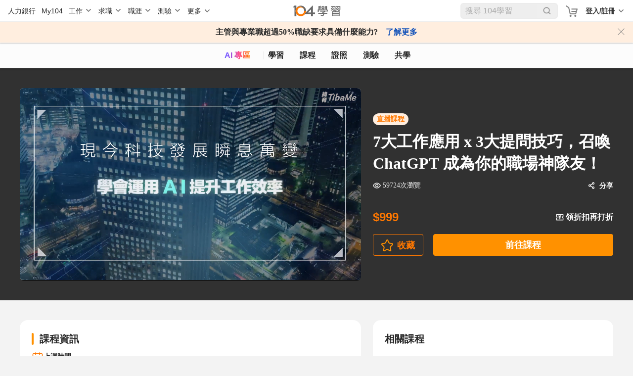

--- FILE ---
content_type: text/html; charset=utf-8
request_url: https://nabi.104.com.tw/course/tibame/0be26977-bc19-445a-99b3-8db8db51ca50?utm_source=104blog&utm_medium=data-engineer-12-hot-skills
body_size: 42978
content:
<!doctype html>
<html data-n-head-ssr lang="zh-Hant-TW" data-n-head="%7B%22lang%22:%7B%22ssr%22:%22zh-Hant-TW%22%7D%7D">
  <head >
    <meta data-n-head="ssr" charset="utf-8"><meta data-n-head="ssr" name="viewport" content="width=device-width, initial-scale=1, minimum-scale=1"><meta data-n-head="ssr" http-equiv="Content-Language" content="zh-tw"><meta data-n-head="ssr" http-equiv="Content-Type" content="text/html; charset=utf-8"><meta data-n-head="ssr" http-equiv="Content-Type" content="IE=edge"><meta data-n-head="ssr" data-hid="thumbnail_2" name="thumbnail" content="https://nabi.104.com.tw/asset/img/nlogo_200x200.png"><meta data-n-head="ssr" data-hid="thumbnail" name="thumbnail" content="https://nabi.104.com.tw/asset/img/thum_nabi.jpg"><meta data-n-head="ssr" data-hid="fb:admins" name="fb:admins" content="100000426555526"><meta data-n-head="ssr" data-hid="fb:app_id" name="fb:app_id" content="114319901946493"><meta data-n-head="ssr" data-hid="og:type" name="og:type" property="og:type" content="website"><meta data-n-head="ssr" data-hid="og:site_name" name="og:site_name" property="og:site_name" content="104學習"><meta data-n-head="ssr" data-hid="twitter:card" name="twitter:card" content="summary_large_image"><meta data-n-head="ssr" data-hid="twitter:image:alt" name="twitter:image:alt" content="我們將人力銀行的職缺進行大數據分析，找到每個職業的必備技能，並提供在職進修所需的文章、影片、課程與教室共學社群，讓在職學習不再孤單沒方向。"><meta data-n-head="ssr" data-hid="robots" name="robots" content="index,follow"><meta data-n-head="ssr" data-hid="og:title" name="og:title" property="og:title" content="7大工作應用 x 3大提問技巧，召喚 ChatGPT 成為你的職場神隊友！－ChatGPT課程│104課程中心"><meta data-n-head="ssr" data-hid="twitter:title" name="twitter:title" content="7大工作應用 x 3大提問技巧，召喚 ChatGPT 成為你的職場神隊友！－ChatGPT課程│104課程中心"><meta data-n-head="ssr" data-hid="description" name="description" content="本課程將教您如何利用AI工具ChatGPT，有效地提高工作效率並告別職場拖延。透過實用的案例和技巧，學習如何讓ChatGPT協助您完成繁瑣的工作，並快速解決問題，幫助您在工作和學習中更有效率地使用時間..."><meta data-n-head="ssr" data-hid="twitter:description" name="twitter:description" content="本課程將教您如何利用AI工具ChatGPT，有效地提高工作效率並告別職場拖延。透過實用的案例和技巧，學習如何讓ChatGPT協助您完成繁瑣的工作，並快速解決問題，幫助您在工作和學習中更有效率地使用時間..."><meta data-n-head="ssr" data-hid="og:description" name="og:description" property="og:description" content="本課程將教您如何利用AI工具ChatGPT，有效地提高工作效率並告別職場拖延。透過實用的案例和技巧，學習如何讓ChatGPT協助您完成繁瑣的工作，並快速解決問題，幫助您在工作和學習中更有效率地使用時間..."><meta data-n-head="ssr" data-hid="og:url" name="og:url" property="og:url" content="https://nabi.104.com.tw/course/tibame/0be26977-bc19-445a-99b3-8db8db51ca50"><meta data-n-head="ssr" data-hid="og:image" name="og:image" property="og:image" content="https://heybar.an9.104.com.tw/resource/3cCaRQbr3esQu13qQzaJjyvMuUqbw7vJDYqJyzHKtCyNspeHjvHuGVZ1oanzLi5XHgbLZ6vqcqrJhzn1NJ6kMZv2"><meta data-n-head="ssr" data-hid="twitter:image" name="twitter:image" property="twitter:image" content="https://heybar.an9.104.com.tw/resource/3cCaRQbr3esQu13qQzaJjyvMuUqbw7vJDYqJyzHKtCyNspeHjvHuGVZ1oanzLi5XHgbLZ6vqcqrJhzn1NJ6kMZv2"><meta data-n-head="ssr" data-hid="facebook:image" name="facebook:image" property="facebook:image" content="https://heybar.an9.104.com.tw/resource/3cCaRQbr3esQu13qQzaJjyvMuUqbw7vJDYqJyzHKtCyNspeHjvHuGVZ1oanzLi5XHgbLZ6vqcqrJhzn1NJ6kMZv2"><title>7大工作應用 x 3大提問技巧，召喚 ChatGPT 成為你的職場神隊友！－ChatGPT課程│104課程中心</title><link data-n-head="ssr" rel="preconnect" href="https://cdn.104.com.tw"><link data-n-head="ssr" rel="dns-prefetch" href="https://cdn.104.com.tw"><link data-n-head="ssr" rel="preconnect" href="https://msc.adsmart.104.com.tw"><link data-n-head="ssr" rel="shortcut icon" type="image/icon" href="/favicon.ico"><link data-n-head="ssr" rel="icon" href="/favicon.ico" type="image/x-icon"><link data-n-head="ssr" rel="canonical" href="https://nabi.104.com.tw/course/tibame/0be26977-bc19-445a-99b3-8db8db51ca50"><script data-n-head="ssr" src="/js/browser3.js" defer></script><script data-n-head="ssr" src="https://msc.adsmart.104.com.tw/3/3/js/adsmart-ui.js" defer></script><script data-n-head="ssr" data-hid="gtm-script">if(!window._gtm_init){window._gtm_init=1;(function(w,n,d,m,e,p){w[d]=(w[d]==1||n[d]=='yes'||n[d]==1||n[m]==1||(w[e]&&w[e][p]&&w[e][p]()))?1:0})(window,navigator,'doNotTrack','msDoNotTrack','external','msTrackingProtectionEnabled');(function(w,d,s,l,x,y){w[x]={};w._gtm_inject=function(i){if(w.doNotTrack||w[x][i])return;w[x][i]=1;w[l]=w[l]||[];w[l].push({'gtm.start':new Date().getTime(),event:'gtm.js'});var f=d.getElementsByTagName(s)[0],j=d.createElement(s);j.async=true;j.src='https://www.googletagmanager.com/gtm.js?id='+i;f.parentNode.insertBefore(j,f);};w[y]('GTM-M4C2ZPK')})(window,document,'script','dataLayer','_gtm_ids','_gtm_inject')}</script><script data-n-head="ssr" src="https://heybar.an9.104.com.tw/js/heybar.js" defer id="heybarScript"></script><script data-n-head="ssr" type="application/ld+json">[{"@context":"http://schema.org","@type":"BreadcrumbList","name":"104學習","itemListElement":[{"@type":"ListItem","position":1,"name":"104 學習","item":"https://nabi.104.com.tw"},{"@type":"ListItem","position":2,"name":"課程中心","item":"https://nabi.104.com.tw/course/"},{"@type":"ListItem","position":3,"name":"104學習x緯育TibaMe","item":"https://nabi.104.com.tw/course/15/"},{"@type":"ListItem","position":4,"name":"7大工作應用 x 3大提問技巧，召喚 ChatGPT 成為你的職場神隊友！"}]},{"@context":"https://schema.org/","@id":"https://nabi.104.com.tw/course/tibame/0be26977-bc19-445a-99b3-8db8db51ca50","@type":"Course","name":"7大工作應用 x 3大提問技巧，召喚 ChatGPT 成為你的職場神隊友！","description":"本課程將教您如何利用AI工具ChatGPT，有效地提高工作效率並告別職場拖延。透過實用的案例和技巧，學習如何讓ChatGPT協助您完成繁瑣的工作，並快速解決問題，幫助您在工作和學習中更有效率地使用時間和資源。","publisher":{"@type":"Organization","name":"104 學習","url":"https://nabi.104.com.tw/course"},"provider":{"@type":"Organization","name":"緯育TibaMe","url":"https://nabi.104.com.tw/course/tibame"},"image":["https://heybar.an9.104.com.tw/resource/3cCaRQbr3esQu13qQzaJjyvMuUqbw7vJDYqJyzHKtCyNspeHjvHuGVZ1oanzLi5XHgbLZ6vqcqrJhzn1NJ6kMZv2"],"offers":[{"@type":"Offer","category":"Paid","priceCurrency":"NTD","price":999}],"datePublished":"2023-03-31","educationalLevel":"Beginner","about":["ChatGPT","AI人工智慧演算法","AI人工智慧","程式設計","業務銷售","數位行銷","人工智慧","人工智能","人工智慧應用","人工智慧技術","人工智慧分析"],"teaches":["人力資源人員","教育訓練人員","行政主管","總務","行政助理","財務分析／財務人員"],"inLanguage":"zh","availableLanguage":["zh"],"video":{"@type":"VideoObject","name":"7大工作應用 x 3大提問技巧，召喚 ChatGPT 成為你的職場神隊友！","description":"","uploadDate":"2023-03-31","contentUrl":"https://cdn-static.tibame.com/course/4115/trial/734ada03-d858-4595-8a09-084e6dbe010f.mp4","thumbnailUrl":"https://heybar.an9.104.com.tw/resource/3cCaRQbr3esQu13qQzaJjyvMuUqbw7vJDYqJyzHKtCyNspeHjvHuGVZ1oanzLi5XHgbLZ6vqcqrJhzn1NJ6kMZv2"},"hasCourseInstance":[{"@type":"CourseInstance","courseMode":"Online","courseWorkload":"P0Y0M0DT1H45M41S"}]}]</script><link rel="preload" href="/_nuxt/610fbf9.js" as="script"><link rel="preload" href="/_nuxt/b2996ca.js" as="script"><link rel="preload" href="/_nuxt/css/061e974.css" as="style"><link rel="preload" href="/_nuxt/d39a473.js" as="script"><link rel="preload" href="/_nuxt/css/ca14a5a.css" as="style"><link rel="preload" href="/_nuxt/9afe5bc.js" as="script"><link rel="preload" href="/_nuxt/css/b224a1b.css" as="style"><link rel="preload" href="/_nuxt/5491b20.js" as="script"><link rel="stylesheet" href="/_nuxt/css/061e974.css"><link rel="stylesheet" href="/_nuxt/css/ca14a5a.css"><link rel="stylesheet" href="/_nuxt/css/b224a1b.css">
  </head>
  <body >
    <noscript data-n-head="ssr" data-hid="gtm-noscript" data-pbody="true"><iframe src="https://www.googletagmanager.com/ns.html?id=GTM-M4C2ZPK&" height="0" width="0" style="display:none;visibility:hidden" title="gtm"></iframe></noscript><div data-server-rendered="true" id="__nuxt"><div id="__layout"><div class="nuxtRef" style="--scroll-bar-width-layout:0px;" data-v-44b1c9d4><div data-fetch-key="0" data-v-44b1c9d4></div> <div data-v-da3b753e data-v-44b1c9d4><div id="heybar" data-v-da3b753e><div style="height: 44px; background-color: #fff" data-v-da3b753e></div></div> <!----> <!----> <!----> <!----> <!----> <!----></div> <div class="btn-backToTop invisible" data-v-7b4a4940 data-v-44b1c9d4></div> <div data-v-4f9bf044 data-v-44b1c9d4><!----> <!----></div> <div class="clearfix" data-v-44b1c9d4></div> <div data-fetch-key="data-v-66479fff:0" class="bigClass" data-v-66479fff data-v-44b1c9d4><div id="bigClassNavBar" data-fetch-key="data-v-2b42c3f0:0" class="bigClassNavBar" data-v-2b42c3f0 data-v-66479fff><!----> <div class="bigClassContainer d-flex align-items-center pt-0" data-v-2b42c3f0><div class="bigClassNavBarWrap" data-v-2b42c3f0><a href="/nabisearch?keyword=AI" data-gtm-btn="AI入口" aria-label="ai" class="bigClassNavBar--link ai" data-v-2b42c3f0>
                AI 專區
            </a> <a href="/feed" aria-label="feed" class="bigClassNavBar--link feed" data-v-2b42c3f0>
                學習
            </a> <a href="/course" aria-label="course" class="bigClassNavBar--link course nuxt-link-active" data-v-2b42c3f0>
                課程
                <div class="isHint" data-v-2b42c3f0></div></a> <a href="/certify" aria-label="certify" class="bigClassNavBar--link certify" data-v-2b42c3f0>
                證照
            </a> <a href="/assess" aria-label="assess" class="bigClassNavBar--link assess" data-v-2b42c3f0>
                測驗
            </a> <a href="/classroom" aria-label="classroom" class="bigClassNavBar--link classroom" data-v-2b42c3f0>
                共學
            </a></div></div> <!----></div> <div class="h1nh2" data-v-66479fff><!----> <h2>7大工作應用 x 3大提問技巧，召喚 ChatGPT 成為你的職場神隊友！</h2> </div> <div id="app" right-sticky-box-top="0" coupon-data="[object Object]" items="" data-v-16a755f0 data-v-66479fff><div class="courseNav" style="top:0px;height:0px;" data-v-16a755f0><div class="anchorList" data-v-16a755f0><span id="courseInfo" class="archor" data-v-16a755f0>課程資訊</span> <span id="relativeInfo" class="archor" data-v-16a755f0>適合對象</span> <span id="providerInfo" class="archor" data-v-16a755f0>開課單位</span> <span id="recommendCourse" class="archor" data-v-16a755f0>相關課程</span></div> <div class="navCourseInfo" data-v-16a755f0><div class="priceBlock" data-v-16a755f0><div class="priceInfo" data-v-16a755f0><span class="price" data-v-16a755f0>$999</span> <!----></div> <!----></div> <span class="toProviderCourse" data-v-16a755f0><div data-gtm-lightbox="收藏課程" class="button bkTransparent_fontOrange follow" data-v-972048b2 data-v-16a755f0><button data-v-972048b2>
            收藏
        </button></div> <a href="https://www.tibame.com/course/4115?utm_source=104&amp;utm_medium=nabi&amp;utm_campaign=tra_all_live4115" data-v-16a755f0><div class="button outToCourse bkOrange_fontWhite" data-v-972048b2 data-v-16a755f0><button data-v-972048b2>
            前往課程
        </button></div></a></span></div></div> <div class="courseFooterM" style="display:none;" data-v-16a755f0><span class="toProviderCourse" data-v-16a755f0><div data-gtm-lightbox="收藏課程" class="button bkTransparent_fontOrange follow" data-v-972048b2 data-v-16a755f0><button data-v-972048b2>
            收藏
        </button></div> <a href="https://www.tibame.com/course/4115?utm_source=104&amp;utm_medium=nabi&amp;utm_campaign=tra_all_live4115" data-v-16a755f0><div class="button outToCourse bkOrange_fontWhite" data-v-972048b2 data-v-16a755f0><button data-v-972048b2>
            前往課程
        </button></div></a></span></div> <div class="bigClassContainer" data-v-16a755f0><div class="bannerContainer" data-v-16a755f0><div class="img_M" data-v-16a755f0></div> <div class="bannerBk" data-v-16a755f0></div> <div class="contentContainer" data-v-16a755f0><div class="img" data-v-16a755f0><div class="client-only-placeholder">Loading...</div> <!----></div> <div class="contentBox" data-v-16a755f0><div class="courseTags" data-v-16a755f0><!----> <div class="tags" data-v-16a755f0><span class="tag tag orange" data-v-46e027c6 data-v-16a755f0>直播課程</span> <!----></div></div> <h1 class="title" data-v-16a755f0>7大工作應用 x 3大提問技巧，召喚 ChatGPT 成為你的職場神隊友！</h1> <div class="statistic" data-v-16a755f0><span class="view" data-v-16a755f0>59724次瀏覽</span> <div class="shareBox" data-v-16a755f0><span data-gtm-lightbox="分享課程" class="share" data-v-16a755f0>分享</span> <div class="sharePop" style="display:none;" data-v-16a755f0><div class="shareTo" data-v-16a755f0><div class="shareTo-label" data-v-16a755f0>分享到：</div> <div class="shareTo-list" data-v-16a755f0><div class="shareTo-item" data-v-16a755f0><img src="/_nuxt/2df42929a0f0e197b15d84b7acf7cf18.svg" alt data-v-16a755f0> <p data-v-16a755f0>Line</p></div> <div class="shareTo-item" data-v-16a755f0><img src="/_nuxt/e0b1dcaab5303350ccb3e8a1537be075.svg" alt data-v-16a755f0> <p data-v-16a755f0>Facebook</p></div> <div class="shareTo-item" data-v-16a755f0><img src="/_nuxt/490cbcab3e4b42e8acc9692f637af948.svg" alt data-v-16a755f0> <p data-v-16a755f0>複製連結</p></div></div> <div class="shareTo-close" data-v-16a755f0>
                                        取消
                                    </div></div></div></div></div> <div class="priceBlock" data-v-16a755f0><div class="left" data-v-16a755f0><span class="price" data-v-16a755f0>$999</span> <!----> <!----></div> <div class="right" data-v-16a755f0><span class="discountText" data-v-16a755f0>領折扣再打折</span></div></div> <div class="interact" data-v-16a755f0><div data-gtm-lightbox="收藏課程" class="button bkTransparent_fontOrange follow" data-v-972048b2 data-v-16a755f0><button data-v-972048b2>
            收藏
        </button></div> <a href="https://www.tibame.com/course/4115?utm_source=104&amp;utm_medium=nabi&amp;utm_campaign=tra_all_live4115" data-v-16a755f0><div class="button outToCourse bkOrange_fontWhite" data-v-972048b2 data-v-16a755f0><button data-v-972048b2>
            前往課程
        </button></div></a></div></div></div></div> <div class="courseContentContainer" data-v-16a755f0><div class="courseMainBlock" data-v-16a755f0><!----> <div id="courseInfo" is-show-feedback="true" images_small="https://heybar.an9.104.com.tw/resource/4f2ypYLdP4cNyzbS3fpnYGefhMfSvNZpw1t82bsndDKgpgNfuwKfevah3D3nxXvxHkhpCHQEpCzi6NTUdJKne6qg" intro_url="https://cdn-static.tibame.com/course/4115/trial/734ada03-d858-4595-8a09-084e6dbe010f.mp4" currency="TWD" course_status="1" base_price="849" purchase_status="0" course_workload="P0Y0M0DT1H45M41S" educational_level="Beginner" course_outline="[{&quot;title&quot;:&quot;第一期直播回放&quot;,&quot;contentList&quot;:[{&quot;content&quot;:[{&quot;type&quot;:&quot;text&quot;,&quot;text&quot;:&quot;回放時間：2023.4.20 - 2023.5.20&quot;}]}]},{&quot;title&quot;:&quot;第二期直播回放&quot;,&quot;contentList&quot;:[{&quot;content&quot;:[{&quot;type&quot;:&quot;text&quot;,&quot;text&quot;:&quot;回放時間:2023.05.18~2023.06.18&quot;}]}]}]" course_target="&lt;ul&gt;
&lt;li&gt;想提升自我工作效率者&lt;/li&gt;
&lt;li&gt;行政工作者&lt;/li&gt;
&lt;li&gt;文書工作者&lt;/li&gt;
&lt;li&gt;知識工作者&lt;/li&gt;
&lt;/ul&gt;" course_outcome="&lt;table cellpadding=&quot;20&quot; border=&quot;1&quot;&gt;
&lt;tbody&gt;
&lt;tr&gt;
&lt;td&gt;
&lt;div&gt;&lt;span&gt;&lt;b&gt;&lt;img alt=&quot;&quot; height=&quot;29&quot; width=&quot;40&quot; title=&quot;play.gif&quot; src=&quot;https://cdn-static.tibame.com/course/4282/brief/f81bad59-6d24-47d5-9896-734953c20bfb.gif&quot;&gt; &amp;nbsp;&lt;span&gt;直播已結束，回放影片限時銷售中！&lt;/span&gt;&lt;/b&gt;&lt;/span&gt;&lt;/div&gt;
&lt;div&gt;&lt;hr&gt;&lt;span&gt;&lt;b&gt;&lt;span&gt;&lt;/span&gt;&lt;/b&gt;&lt;/span&gt;&lt;/div&gt;
&lt;div&gt;&lt;span&gt;&lt;span&gt;課程時數：共計1.5小時。&lt;/span&gt;&lt;/span&gt;&lt;br&gt;&lt;span&gt;購課須知：購買課程後，影片提供90天內無限觀看，請把握時間學習唷！&lt;br&gt;&lt;/span&gt;&lt;/div&gt;
&lt;/td&gt;
&lt;/tr&gt;
&lt;/tbody&gt;
&lt;/table&gt;
&lt;p&gt;&lt;br&gt;&lt;img alt=&quot;&quot; height=&quot;132&quot; width=&quot;700&quot; title=&quot;img_ChatGPT 來襲 我也想成為 AI生產力大師.png&quot; src=&quot;https://cdn-static.tibame.com/course/4115/brief/d2518b72-0744-42d2-9228-0f6acb827d0d.png&quot;&gt;&lt;/p&gt;
&lt;p&gt;&lt;span&gt;你是否總覺得時間不夠用？每天都被工作追著跑呢？&lt;/span&gt;&lt;br&gt;&lt;span&gt;讓 ChatGPT 大神成為你的三頭六臂輔助流程，不再焦頭爛額，打造快、準、好工作效率，&lt;/span&gt;&lt;br&gt;&lt;span&gt;讓你的工作更加省時省力。&lt;/span&gt;&lt;/p&gt;
&lt;p&gt;&lt;img alt=&quot;&quot; height=&quot;453&quot; width=&quot;750&quot; title=&quot;img_AI智能大腦 變成工作三頭六臂 不再被時間追著跑.png&quot; src=&quot;https://cdn-static.tibame.com/course/4115/brief/793a585f-5559-4799-982c-20f59b0291b2.png&quot;&gt;&lt;/p&gt;
&lt;p&gt;&amp;nbsp;&lt;/p&gt;
&lt;p&gt;&lt;img alt=&quot;&quot; height=&quot;132&quot; width=&quot;700&quot; title=&quot;img_掌握ChatGPT工作術，從零高效產出7大工作應用.png&quot; src=&quot;https://cdn-static.tibame.com/course/4115/brief/9eaf25d4-e61c-4b74-aa3d-33400c023af1.png&quot;&gt;&lt;/p&gt;
&lt;p&gt;&lt;span&gt;電腦玩物站長 Esor 老師將親手帶你運用 ChatGPT 擺脫職人的痛，&lt;/span&gt;&lt;br&gt;&lt;span&gt;讓大腦卡關時間變少，&lt;/span&gt;&lt;span&gt;&lt;strong&gt;&lt;span&gt;&lt;span&gt;&lt;span&gt;攻克繁瑣工作，告別職場拖延&lt;/span&gt;。&lt;/span&gt;&lt;br&gt;&lt;br&gt;&lt;/span&gt;&lt;/strong&gt;&lt;/span&gt;&lt;/p&gt;
&lt;p&gt;&lt;img alt=&quot;&quot; height=&quot;1187&quot; width=&quot;700&quot; title=&quot;img_掌握ChatGPT工作術，從零高效產出7大工作應用IMG.png&quot; src=&quot;https://cdn-static.tibame.com/course/4115/brief/002d21a8-5c44-41fb-b374-0d4e4acf36ed.png&quot;&gt;&lt;br&gt;&lt;br&gt;&lt;br&gt;&lt;/p&gt;
&lt;p&gt;&lt;img alt=&quot;&quot; height=&quot;87&quot; width=&quot;700&quot; title=&quot;img_專家帶你精準提問ChatGPT Prompt技巧.png&quot; src=&quot;https://cdn-static.tibame.com/course/4115/brief/8ba297a7-5b85-4f1b-a360-9caba25bc050.png&quot;&gt;&lt;/p&gt;
&lt;p&gt;&lt;span&gt;想要獲得正確答案，但 Prompt 總是卡卡感到困惑嗎？&lt;/span&gt;&lt;br&gt;&lt;span&gt;不用擔心，本課程將教你如何正確的提出問題，讓你不再陷入迴圈提問。&lt;/span&gt;&lt;br&gt;&lt;span&gt;現在就加入我們，學習有效的提問技巧，讓 ChatGPT 成為你的得力助手！&lt;/span&gt;&lt;/p&gt;
&lt;p&gt;&lt;img alt=&quot;&quot; height=&quot;677&quot; width=&quot;700&quot; title=&quot;img_ChatGPT Prompt技巧.png&quot; src=&quot;https://cdn-static.tibame.com/course/4115/brief/4841a6f2-af42-486b-8ec6-19a9b7ab55ce.png&quot;&gt;&lt;/p&gt;
&lt;p&gt;&amp;nbsp;&lt;/p&gt;
&lt;p&gt;&lt;img alt=&quot;&quot; height=&quot;87&quot; width=&quot;700&quot; title=&quot;img.png&quot; src=&quot;https://cdn-static.tibame.com/course/4115/brief/7c32df44-03d8-4172-8100-fdc56e0a7b6f.png&quot;&gt;&lt;/p&gt;
&lt;p&gt;&lt;span&gt;&lt;strong&gt;&lt;span&gt;- 學會利用 ChatGPT 的各種工作實戰案例&lt;/span&gt;&lt;/strong&gt;&lt;/span&gt;&lt;/p&gt;
&lt;p&gt;&lt;span&gt;&lt;strong&gt;&lt;span&gt;- 掌握 ChatGPT 的問答提示語技巧&lt;/span&gt;&lt;/strong&gt;&lt;/span&gt;&lt;/p&gt;
&lt;p&gt;&lt;span&gt;&lt;strong&gt;&lt;span&gt;- 了解 ChatGPT 在工作上的使用侷限、注意限制，避免誤用&lt;/span&gt;&lt;/strong&gt;&lt;/span&gt;&lt;strong&gt;&lt;br&gt;&lt;br&gt;&lt;img alt=&quot;&quot; height=&quot;298&quot; width=&quot;360&quot; title=&quot;img_獨家加碼贈送ChatGPT工作應用提示語錦囊.png&quot; src=&quot;https://cdn-static.tibame.com/course/4115/brief/91914845-430c-47e8-87a9-e7641a52b49d.png&quot;&gt;&lt;a rel=&quot;noopener&quot; href=&quot;https://www.tibame.com/cart/confirm?courseUid=4115,4147&amp;amp;coupon=ROZQYNQ&quot;&gt;&lt;/a&gt;&lt;br&gt;&lt;/strong&gt;&lt;/p&gt;" course_instructor="黃鐘毅" course_instructor_image="https://cdn-static.tibame.com/user/281763/avatar/6c1ab336-1273-4bd7-84d0-0c6321f16d30.png" course_instructor_desc="電腦玩物站長 Esor ，在電腦玩物上的文章有別於單純的軟體和服務介紹，而是更強調工具背後的工作思維及方法，並說明實際應用後帶來的生活改變，分享的主題涵蓋數位應用、時間管理、筆記術，到生活旅遊中的科技人文觀察，目前部落格每日點閱數七萬，累積瀏覽人次更已突破兩億五千萬人。開設線上課程「個人數位生產力」、「高效能職場筆記術」，著有《防彈筆記法》、《時間管理的30道難題：為什麼列出待辦清單更拖延？幫你克服拖延、養成習慣、達成目標》、《大腦減壓的子彈筆記術：用Evernote打造快狠準系統》《電腦玩物站長的筆記思考術》、《比別人快一步的Google工作術：從職場到人生的100個聰明改造提案》等暢銷書籍，累積銷量破 12 萬冊。文章並屢屢被經理人、關鍵評論網、商業周刊等各大媒體網站轉載。並曾接受經理人、30雜誌、商業周刊、遠見雜誌、Cheers、Career、Smart智富雜誌等專題採訪。講師身分的 Esor ，目前在各大專院校、國高中、企業獲邀開辦的演講或公開課程，累積達 700 多場，主題涵蓋時間管理技巧、筆記工作術、善用數位工具提升工作效率、 Google 雲端辦公室、專案管理數位工具等課程。" participant_max="0" video_status="0" class="courseInfoBlock" data-v-2815bf1d data-v-16a755f0><div class="title" data-v-2815bf1d>課程資訊</div> <!----> <div class="courseInfo" data-v-2815bf1d><div class="time" data-v-2815bf1d><span class="icon" data-v-2815bf1d></span> <div class="box" data-v-2815bf1d><span class="title" data-v-2815bf1d>上課時間</span> <span class="content" data-v-2815bf1d>無限期觀看課程</span> <span class="mask" data-v-2815bf1d>查看更多</span></div></div> <!----> <!----> <!----> <!----></div> <div class="courseContent mv-info" data-v-2815bf1d><div class="title" data-v-2815bf1d>課程內容</div> <div class="content" data-v-2815bf1d></div> <div class="mask" data-v-2815bf1d><div class="button bkOrange_fontWhite" data-v-972048b2 data-v-2815bf1d><button data-v-972048b2>
            展開全部
        </button></div></div></div></div> <div id="relativeInfo" class="relativeInfoBlock" data-v-16a755f0><div class="title" data-v-16a755f0>適合對象</div> <div class="subTitle" data-v-16a755f0>
                            對以下內容有興趣的人：
                        </div> <div class="tagsBlock" data-v-16a755f0><div class="title" data-v-16a755f0>• 技能</div> <div class="clampBox tags" data-v-242ae9fe data-v-16a755f0><a href="/nabisearch/course?keyword=ChatGPT" class="tag" data-v-16a755f0 data-v-16a755f0><span data-v-16a755f0>ChatGPT</span></a><a href="/nabisearch/course?keyword=AI%E4%BA%BA%E5%B7%A5%E6%99%BA%E6%85%A7%E6%BC%94%E7%AE%97%E6%B3%95" class="tag" data-v-16a755f0 data-v-16a755f0><span data-v-16a755f0>AI人工智慧演算法</span></a><a href="/nabisearch/course?keyword=AI%E4%BA%BA%E5%B7%A5%E6%99%BA%E6%85%A7" class="tag" data-v-16a755f0 data-v-16a755f0><span data-v-16a755f0>AI人工智慧</span></a><a href="/nabisearch/course?keyword=%E7%A8%8B%E5%BC%8F%E8%A8%AD%E8%A8%88" class="tag" data-v-16a755f0 data-v-16a755f0><span data-v-16a755f0>程式設計</span></a><a href="/nabisearch/course?keyword=%E6%A5%AD%E5%8B%99%E9%8A%B7%E5%94%AE" class="tag" data-v-16a755f0 data-v-16a755f0><span data-v-16a755f0>業務銷售</span></a><a href="/nabisearch/course?keyword=%E6%95%B8%E4%BD%8D%E8%A1%8C%E9%8A%B7" class="tag" data-v-16a755f0 data-v-16a755f0><span data-v-16a755f0>數位行銷</span></a><a href="/nabisearch/course?keyword=%E4%BA%BA%E5%B7%A5%E6%99%BA%E6%85%A7" class="tag" data-v-16a755f0 data-v-16a755f0><span data-v-16a755f0>人工智慧</span></a><a href="/nabisearch/course?keyword=%E4%BA%BA%E5%B7%A5%E6%99%BA%E8%83%BD" class="tag" data-v-16a755f0 data-v-16a755f0><span data-v-16a755f0>人工智能</span></a><a href="/nabisearch/course?keyword=%E4%BA%BA%E5%B7%A5%E6%99%BA%E6%85%A7%E6%87%89%E7%94%A8" class="tag" data-v-16a755f0 data-v-16a755f0><span data-v-16a755f0>人工智慧應用</span></a><a href="/nabisearch/course?keyword=%E4%BA%BA%E5%B7%A5%E6%99%BA%E6%85%A7%E6%8A%80%E8%A1%93" class="tag" data-v-16a755f0 data-v-16a755f0><span data-v-16a755f0>人工智慧技術</span></a><a href="/nabisearch/course?keyword=%E4%BA%BA%E5%B7%A5%E6%99%BA%E6%85%A7%E5%88%86%E6%9E%90" class="tag" data-v-16a755f0 data-v-16a755f0><span data-v-16a755f0>人工智慧分析</span></a> <span class="ellipsis" style="display:none;" data-v-242ae9fe></span></div></div> <div class="tagsBlock" data-v-16a755f0><div class="title" data-v-16a755f0>• 證照</div> <div class="clampBox tags" data-v-242ae9fe data-v-16a755f0><a href="/ability/10028336" data-gtm-content="cert" class="tag" data-v-16a755f0 data-v-16a755f0><div data-v-16a755f0><span data-v-16a755f0>AI人工智慧核心能力認證</span></div></a> <span class="ellipsis" style="display:none;" data-v-242ae9fe></span></div></div> <div class="jobBlock" data-v-16a755f0><div class="title" data-v-16a755f0>• 職業</div> <div class="jobs" data-v-16a755f0><a href="https://www.104.com.tw/jobs/search/?jobcat=2001002002&amp;utm_source=104&amp;utm_medium=nabi" data-v-16a755f0><div class="job" data-v-16a755f0><img src="/_nuxt/img/job-f@2x.4ec8981.png" alt="" data-v-16a755f0> <span class="jobName" data-v-16a755f0>人力資源人員</span> <span class="jobCount" data-v-16a755f0>0筆職缺</span></div></a><a href="https://www.104.com.tw/jobs/search/?jobcat=2001002003&amp;utm_source=104&amp;utm_medium=nabi" data-v-16a755f0><div class="job" data-v-16a755f0><img src="/_nuxt/img/job-f@2x.4ec8981.png" alt="" data-v-16a755f0> <span class="jobName" data-v-16a755f0>教育訓練人員</span> <span class="jobCount" data-v-16a755f0>0筆職缺</span></div></a><a href="https://www.104.com.tw/jobs/search/?jobcat=2002001001&amp;utm_source=104&amp;utm_medium=nabi" data-v-16a755f0><div class="job" data-v-16a755f0><img src="/_nuxt/img/job-f@2x.4ec8981.png" alt="" data-v-16a755f0> <span class="jobName" data-v-16a755f0>行政主管</span> <span class="jobCount" data-v-16a755f0>0筆職缺</span></div></a><a href="https://www.104.com.tw/jobs/search/?jobcat=2002001004&amp;utm_source=104&amp;utm_medium=nabi" data-v-16a755f0><div class="job" data-v-16a755f0><img src="/_nuxt/img/job-f@2x.4ec8981.png" alt="" data-v-16a755f0> <span class="jobName" data-v-16a755f0>總務</span> <span class="jobCount" data-v-16a755f0>0筆職缺</span></div></a><a href="https://www.104.com.tw/jobs/search/?jobcat=2002001012&amp;utm_source=104&amp;utm_medium=nabi" data-v-16a755f0><div class="job" data-v-16a755f0><img src="/_nuxt/img/job-f@2x.4ec8981.png" alt="" data-v-16a755f0> <span class="jobName" data-v-16a755f0>行政助理</span> <span class="jobCount" data-v-16a755f0>0筆職缺</span></div></a><a href="https://www.104.com.tw/jobs/search/?jobcat=2003001003&amp;utm_source=104&amp;utm_medium=nabi" data-v-16a755f0><div class="job" data-v-16a755f0><img src="/_nuxt/img/job-a@2x.c7c702b.png" alt="" data-v-16a755f0> <span class="jobName" data-v-16a755f0>財務分析／財務人員</span> <span class="jobCount" data-v-16a755f0>0筆職缺</span></div></a></div></div> <!----></div> <div id="providerInfo" class="providerInfoBlock" data-v-16a755f0><div class="title" data-v-16a755f0>開課單位</div> <div class="provider" data-v-16a755f0><a href="/course/tibame" coutom="" class="providerAvatar" data-v-16a755f0 data-v-16a755f0><span class="img" data-v-16a755f0><img format="webp" src="https://heybar.an9.104.com.tw/resource/9SFduNYoNFcy34WGxz89n7UaPoUHug8JDhVkuBa2rAWZWeFVW5t8kMMo6FVvk95ZscYzfRUaG32einns9kL7gjp" alt="" loading="lazy" width="360" height="202" data-v-16a755f0></span> <span class="name" data-v-16a755f0>緯育TibaMe</span></a> <div class="description" data-v-16a755f0>
                                緯育TibaMe由全球最大資通訊集團之一的緯創資通集團於2015年正式成立，我們專注於人才培訓與平台服務，發展多元的授課模式，並結合緯育開發的雲端智能化學習系統，有效培育新世代數位化人才。在行動與雲端時代，用科技加值人才培育，持續發展創新與有效的數位教育學習服務。
                            </div></div> <div class="activityBlock" data-v-16a755f0><div class="title" data-v-16a755f0>
                                最新動態
                                <a href="/room/10047910" class="more" data-v-16a755f0 data-v-16a755f0><span data-v-16a755f0>看所有動態</span></a></div> <div class="list" data-v-16a755f0><a href="/posts/nabi_post_f83249a4-c02c-45e8-aa70-b47394b4f617" data-v-16a755f0 data-v-16a755f0><div data-v-16a755f0><div class="collect pointer" data-v-16a755f0><div class="collect-flex-left"><p class="title"><span>#填問卷領好禮 🎁 台灣職場工作者 AI 使用與需求調查 </span></p> <div class="content"><span>🎁 台灣職場工作者 AI 使用與需求調查 &gt; https://tibame.tw/bQmuZ
你可能已經知道很多 AI 工具，也看過不少教學、範例與分享。但回到工作現場，還是會卡在「不知道該如何用到工作情境中」
我們發現，問題不是工具不夠，
而是缺少真正從職場任務出發、能直接套用的做法。
因此，我們正在規劃一系列的學習內容，
希望把 AI 變成實際用得上的工作幫手。
在開始製作之前，我們想先蒐集 #台灣職場工作者 的 #真實使用情境與需求。
邀請你用 3–5 分鐘與我們分享，完成後，還能獲得…
1️⃣ $1,800 學習金 &amp; 早鳥解鎖資格
2️⃣ 職場 AI 痛點與解方報告
點擊填寫問卷 👉 https://tibame.tw/bQmuZ
💬 說說你最希望 AI 幫你解決的工作情境 !</span></div></div> <div class="collect-flex-right"><div class="collectImg"><img src="https://heybar.an9.104.com.tw/resource/CVUkPnPoe3JbuwG9kuouduYm4vgeknBVbwe7QK6iMEqk7smzcEvXrT7Tbjt6kXDBS81qXrz7nNevJ5QH7hLCfWr" alt></div></div> <!----></div></div></a><a href="/posts/nabi_post_ac5606af-4c38-4b9e-bdbc-e04eb137719b" data-v-16a755f0 data-v-16a755f0><div data-v-16a755f0><div class="collect pointer" data-v-16a755f0><div class="collect-flex-left"><p class="title"><span>【限時最高抽整筆免單】即刻佈局 2026 你需要的職能力，全站 88 折開跑中</span></p> <div class="content"><span>🤔 職涯盤點年年做，為何行動力總歸零？ 
​如果你也曾有這樣的感覺： 
🔸 盤點結果總流於表面，無法連結到實際的晉升或轉型目標？ 
🔸 被 AI 焦慮追著跑，卻不知道怎麼將它變成個人工作槓桿？ 
🔸 投入大量時間學習，卻鎖定不到職涯中「高價值回報點」？
​
這次不僅讓你掌握不同盤點法的核心重點與使用時機，
再結合專業師資帶你導入過往經驗找到專屬「實踐→轉化」心法！
👉 https://tibame.tw/Bx6QL
​
✅ 個人化「能力變現」技巧
✅ ASK+E 經驗法則策略佈局法
✅ 建構你的【終身 AI 職涯顧問】Prompt 技巧
​
限時預約專人從「ASK+E模型分析到建置 AI 顧問」線上教學只要 799 元
👉 https://tibame.tw/79F0P
​
​
📣 新註冊會員即贈送 200 元學習金
📣 活動加碼11~19~12/18 全站 88 折優惠再抽免單
領取 88 折&gt;&gt; https://tibame.tw/Bx6QL</span></div></div> <div class="collect-flex-right"><div class="collectImg"><img src="https://heybar.an9.104.com.tw/resource/5QJTSeM2tpjUiqJrJXmvdrJsADw2Kr1FAAoWBi8c8BTRsLLxoVAXxMeNRhs3pi6fHYUEaT1JfqWKiLwHtKetD7eM" alt></div></div> <!----></div></div></a></div></div> <div class="courseBlock" data-v-16a755f0><div class="title" data-v-16a755f0>
                                最新課程
                                <a href="/course/tibame" class="more" data-v-16a755f0 data-v-16a755f0><span data-v-16a755f0>看所有課程</span></a></div> <div class="list" data-v-16a755f0><a href="/course/tibame/8359315b-adcc-4e18-830c-524a30ab7545" data-v-16a755f0 data-v-16a755f0><div data-v-16a755f0><div class="cardBlock" data-v-e7489aca data-v-16a755f0><div class="img" data-v-e7489aca><img format="webp" src="https://heybar.an9.104.com.tw/resource/2UDEpP7nSAdp6idgu1oAqEZ6dttoBWUQ2BhMwoxfc6wKW9jMYxNvYbKyiGm9USGBwtY6LSG67SyevkuYJuKz3p6B" alt="尹相志的 AI 職場解決方案｜AI 驅動的智慧助理" loading="lazy" width="360" height="202" data-v-e7489aca> <div data-gtm-lightbox="收藏課程" class="favorite" data-v-e7489aca></div> <span class="tag top-leftTag orange" data-v-46e027c6 data-v-e7489aca>直播</span> <!----></div> <div class="content" data-v-e7489aca><div class="tags" data-v-e7489aca><!----> <span class="tag red" data-v-e7489aca>折扣碼</span></div> <div class="title" data-v-e7489aca>尹相志的 AI 職場解決方案｜AI 驅動的智慧助理</div> <div class="card-footer" data-v-e7489aca><div class="priceInfo" data-v-e7489aca><div class="cost" data-v-e7489aca>NT$ 3,280</div> <div class="originalPrice" data-v-e7489aca>
                        $ 3,580
                    </div></div> <div class="statistic" data-v-e7489aca><span class="view" data-v-e7489aca>1669</span> <span class="favorite" data-v-e7489aca></span></div></div></div></div></div></a><a href="/course/tibame/12489b2f-6dac-4a1a-b365-90f1b8313d1e" data-v-16a755f0 data-v-16a755f0><div data-v-16a755f0><div class="cardBlock" data-v-e7489aca data-v-16a755f0><div class="img" data-v-e7489aca><img format="webp" src="https://heybar.an9.104.com.tw/resource/3C1M63d9UC1YxjgLZM3HmqMaVhXepLPiwQk3Xj7MxnrgmemeRZsSHvrRYWWpXPXZinr9nbMjWfVZj2xUUWrpA6q3" alt="尹相志的 AI 職場解決方案｜個人應用工具開發" loading="lazy" width="360" height="202" data-v-e7489aca> <div data-gtm-lightbox="收藏課程" class="favorite" data-v-e7489aca></div> <span class="tag top-leftTag orange" data-v-46e027c6 data-v-e7489aca>直播</span> <!----></div> <div class="content" data-v-e7489aca><div class="tags" data-v-e7489aca><!----> <span class="tag red" data-v-e7489aca>折扣碼</span></div> <div class="title" data-v-e7489aca>尹相志的 AI 職場解決方案｜個人應用工具開發</div> <div class="card-footer" data-v-e7489aca><div class="priceInfo" data-v-e7489aca><div class="cost" data-v-e7489aca>NT$ 2,480</div> <div class="originalPrice" data-v-e7489aca>
                        $ 2,580
                    </div></div> <div class="statistic" data-v-e7489aca><span class="view" data-v-e7489aca>1470</span> <span class="favorite" data-v-e7489aca></span></div></div></div></div></div></a><a href="/course/tibame/2f36c2be-a2e1-421f-afd2-1c8f323c2b46" data-v-16a755f0 data-v-16a755f0><div data-v-16a755f0><div class="cardBlock" data-v-e7489aca data-v-16a755f0><div class="img" data-v-e7489aca><img format="webp" src="https://heybar.an9.104.com.tw/resource/5VkoCkbh4ARoQ3hq7T35xiNQjeJsMkZZ4zkPNSB28T6mmsnVsYPFf2utTL4bnHkHmrnrWR4Uga6HN2ngh7AP21v4" alt="尹相志的 AI 職場解決方案｜將煩人瑣事外包給 ChatGPT" loading="lazy" width="360" height="202" data-v-e7489aca> <div data-gtm-lightbox="收藏課程" class="favorite" data-v-e7489aca></div> <span class="tag top-leftTag orange" data-v-46e027c6 data-v-e7489aca>直播</span> <!----></div> <div class="content" data-v-e7489aca><div class="tags" data-v-e7489aca><!----> <span class="tag red" data-v-e7489aca>折扣碼</span></div> <div class="title" data-v-e7489aca>尹相志的 AI 職場解決方案｜將煩人瑣事外包給 ChatGPT</div> <div class="card-footer" data-v-e7489aca><div class="priceInfo" data-v-e7489aca><div class="cost" data-v-e7489aca>NT$ 2,480</div> <div class="originalPrice" data-v-e7489aca>
                        $ 2,580
                    </div></div> <div class="statistic" data-v-e7489aca><span class="view" data-v-e7489aca>1448</span> <span class="favorite" data-v-e7489aca></span></div></div></div></div></div></a></div></div></div></div> <div id="recommendCourse" content="" class="mv-side" data-v-09831644 data-v-16a755f0><div class="whitePanel mb-0" data-v-09831644><div class="whitePanel__content" data-v-09831644><div class="title" data-v-09831644>相關課程</div> <div data-gtm-adcourse="課程介紹頁-推薦課程__ChatGPT x Excel | 職場必學商務數據分析術" class="cardBlock" data-v-09831644><a href="/course/tibame/8ec8ed91-2d58-4d07-aa08-e342a12cb84b?utm_source=104blog&amp;utm_medium=data-engineer-12-hot-skills" data-v-09831644><div class="cardBlock" data-v-35bf6c0e data-v-09831644><div class="img" data-v-35bf6c0e><img format="webp" src="https://heybar.an9.104.com.tw/resource/jNCqvkYpzsYF7HT5qMhBqp66seve5Bmu2Mzsrt4yc2rKh1ATbHpQZvEUcYzrfKMiPrnQjnfkRjZ7Wuo4cm4M7j1" alt="" loading="lazy" width="360" height="202" data-v-35bf6c0e></div> <div class="content" data-v-35bf6c0e><div class="title" data-v-35bf6c0e>
            ChatGPT x Excel | 職場必學商務數據分析術
        </div> <div class="authorInfo" data-v-35bf6c0e><span data-v-35bf6c0e>
                緯育TibaMe
            </span></div> <div class="statistic" data-v-35bf6c0e><div class="view" data-v-35bf6c0e><svg viewBox="0 0 16 16" width="1em" height="1em" focusable="false" role="img" aria-label="eye" xmlns="http://www.w3.org/2000/svg" fill="currentColor" class="bi-eye b-icon bi" data-v-35bf6c0e data-v-35bf6c0e><g data-v-35bf6c0e data-v-35bf6c0e><path d="M16 8s-3-5.5-8-5.5S0 8 0 8s3 5.5 8 5.5S16 8 16 8zM1.173 8a13.133 13.133 0 0 1 1.66-2.043C4.12 4.668 5.88 3.5 8 3.5c2.12 0 3.879 1.168 5.168 2.457A13.133 13.133 0 0 1 14.828 8c-.058.087-.122.183-.195.288-.335.48-.83 1.12-1.465 1.755C11.879 11.332 10.119 12.5 8 12.5c-2.12 0-3.879-1.168-5.168-2.457A13.134 13.134 0 0 1 1.172 8z"/><path d="M8 5.5a2.5 2.5 0 1 0 0 5 2.5 2.5 0 0 0 0-5zM4.5 8a3.5 3.5 0 1 1 7 0 3.5 3.5 0 0 1-7 0z"/></g></svg>
                49萬
            </div> <div class="favorite" data-v-35bf6c0e><i class="jb_icon_favor_line" data-v-35bf6c0e></i>
                805
            </div></div></div></div></a></div><div data-gtm-adcourse="課程介紹頁-推薦課程__ChatGPT 技能放大術｜精準指令與任務拆解" class="cardBlock" data-v-09831644><a href="/course/tibame/50ab7da9-a95f-4165-8e77-17ebc8cb00e0?utm_source=104blog&amp;utm_medium=data-engineer-12-hot-skills" data-v-09831644><div class="cardBlock" data-v-35bf6c0e data-v-09831644><div class="img" data-v-35bf6c0e><img format="webp" src="https://heybar.an9.104.com.tw/resource/2TvnBciPp56Rcp57LENKTyXHs3jPx1TW7ZJTuN46uq7DqvZWJXAM9BN4Te1j3aKCL1HEp7Z2TYaBDqQkinjFL58m" alt="" loading="lazy" width="360" height="202" data-v-35bf6c0e></div> <div class="content" data-v-35bf6c0e><div class="title" data-v-35bf6c0e>
            ChatGPT 技能放大術｜精準指令與任務拆解
        </div> <div class="authorInfo" data-v-35bf6c0e><span data-v-35bf6c0e>
                緯育TibaMe
            </span></div> <div class="statistic" data-v-35bf6c0e><div class="view" data-v-35bf6c0e><svg viewBox="0 0 16 16" width="1em" height="1em" focusable="false" role="img" aria-label="eye" xmlns="http://www.w3.org/2000/svg" fill="currentColor" class="bi-eye b-icon bi" data-v-35bf6c0e data-v-35bf6c0e><g data-v-35bf6c0e data-v-35bf6c0e><path d="M16 8s-3-5.5-8-5.5S0 8 0 8s3 5.5 8 5.5S16 8 16 8zM1.173 8a13.133 13.133 0 0 1 1.66-2.043C4.12 4.668 5.88 3.5 8 3.5c2.12 0 3.879 1.168 5.168 2.457A13.133 13.133 0 0 1 14.828 8c-.058.087-.122.183-.195.288-.335.48-.83 1.12-1.465 1.755C11.879 11.332 10.119 12.5 8 12.5c-2.12 0-3.879-1.168-5.168-2.457A13.134 13.134 0 0 1 1.172 8z"/><path d="M8 5.5a2.5 2.5 0 1 0 0 5 2.5 2.5 0 0 0 0-5zM4.5 8a3.5 3.5 0 1 1 7 0 3.5 3.5 0 0 1-7 0z"/></g></svg>
                5222
            </div> <div class="favorite" data-v-35bf6c0e><i class="jb_icon_favor_line" data-v-35bf6c0e></i>
                2
            </div></div></div></div></a></div><div data-gtm-adcourse="課程介紹頁-推薦課程__ChatGPT 技能放大術｜打造你的 AI 分身" class="cardBlock" data-v-09831644><a href="/course/tibame/7489d170-e1c2-4d9f-a358-b61ae9f9b256?utm_source=104blog&amp;utm_medium=data-engineer-12-hot-skills" data-v-09831644><div class="cardBlock" data-v-35bf6c0e data-v-09831644><div class="img" data-v-35bf6c0e><img format="webp" src="https://heybar.an9.104.com.tw/resource/2NMEUUoXwMdAj15p1a94tjWBz5aqEyUvXtLDF1UJvK1R7FyBpFiVZCs9ArWyH5j6zxiAtUCXs5zBy6HVvQCfTJMW" alt="" loading="lazy" width="360" height="202" data-v-35bf6c0e></div> <div class="content" data-v-35bf6c0e><div class="title" data-v-35bf6c0e>
            ChatGPT 技能放大術｜打造你的 AI 分身
        </div> <div class="authorInfo" data-v-35bf6c0e><span data-v-35bf6c0e>
                緯育TibaMe
            </span></div> <div class="statistic" data-v-35bf6c0e><div class="view" data-v-35bf6c0e><svg viewBox="0 0 16 16" width="1em" height="1em" focusable="false" role="img" aria-label="eye" xmlns="http://www.w3.org/2000/svg" fill="currentColor" class="bi-eye b-icon bi" data-v-35bf6c0e data-v-35bf6c0e><g data-v-35bf6c0e data-v-35bf6c0e><path d="M16 8s-3-5.5-8-5.5S0 8 0 8s3 5.5 8 5.5S16 8 16 8zM1.173 8a13.133 13.133 0 0 1 1.66-2.043C4.12 4.668 5.88 3.5 8 3.5c2.12 0 3.879 1.168 5.168 2.457A13.133 13.133 0 0 1 14.828 8c-.058.087-.122.183-.195.288-.335.48-.83 1.12-1.465 1.755C11.879 11.332 10.119 12.5 8 12.5c-2.12 0-3.879-1.168-5.168-2.457A13.134 13.134 0 0 1 1.172 8z"/><path d="M8 5.5a2.5 2.5 0 1 0 0 5 2.5 2.5 0 0 0 0-5zM4.5 8a3.5 3.5 0 1 1 7 0 3.5 3.5 0 0 1-7 0z"/></g></svg>
                5409
            </div> <div class="favorite" data-v-35bf6c0e><i class="jb_icon_favor_line" data-v-35bf6c0e></i>
                1
            </div></div></div></div></a></div><div data-gtm-adcourse="課程介紹頁-推薦課程__ChatGPT 技能放大術｜自動化與多樣化輸出" class="cardBlock" data-v-09831644><a href="/course/tibame/620f4d1d-b251-462e-b186-60cb7e6df6da?utm_source=104blog&amp;utm_medium=data-engineer-12-hot-skills" data-v-09831644><div class="cardBlock" data-v-35bf6c0e data-v-09831644><div class="img" data-v-35bf6c0e><img format="webp" src="https://heybar.an9.104.com.tw/resource/5HkNM7MaX83rkoeHSZLrUuXemV5UEZqtj43to1U2gLYbDGQWFaSnWAHHYkiNqApupzPsU3zHh1fVxFkeL6ukVLA7" alt="" loading="lazy" width="360" height="202" data-v-35bf6c0e></div> <div class="content" data-v-35bf6c0e><div class="title" data-v-35bf6c0e>
            ChatGPT 技能放大術｜自動化與多樣化輸出
        </div> <div class="authorInfo" data-v-35bf6c0e><span data-v-35bf6c0e>
                緯育TibaMe
            </span></div> <div class="statistic" data-v-35bf6c0e><div class="view" data-v-35bf6c0e><svg viewBox="0 0 16 16" width="1em" height="1em" focusable="false" role="img" aria-label="eye" xmlns="http://www.w3.org/2000/svg" fill="currentColor" class="bi-eye b-icon bi" data-v-35bf6c0e data-v-35bf6c0e><g data-v-35bf6c0e data-v-35bf6c0e><path d="M16 8s-3-5.5-8-5.5S0 8 0 8s3 5.5 8 5.5S16 8 16 8zM1.173 8a13.133 13.133 0 0 1 1.66-2.043C4.12 4.668 5.88 3.5 8 3.5c2.12 0 3.879 1.168 5.168 2.457A13.133 13.133 0 0 1 14.828 8c-.058.087-.122.183-.195.288-.335.48-.83 1.12-1.465 1.755C11.879 11.332 10.119 12.5 8 12.5c-2.12 0-3.879-1.168-5.168-2.457A13.134 13.134 0 0 1 1.172 8z"/><path d="M8 5.5a2.5 2.5 0 1 0 0 5 2.5 2.5 0 0 0 0-5zM4.5 8a3.5 3.5 0 1 1 7 0 3.5 3.5 0 0 1-7 0z"/></g></svg>
                5993
            </div> <div class="favorite" data-v-35bf6c0e><i class="jb_icon_favor_line" data-v-35bf6c0e></i>
                3
            </div></div></div></div></a></div><div data-gtm-adcourse="課程介紹頁-推薦課程__ChatGPT 技能放大術｜整合個人 AI 系統" class="cardBlock" data-v-09831644><a href="/course/tibame/6c79218e-d8c5-4cee-8b09-fa455ef702ac?utm_source=104blog&amp;utm_medium=data-engineer-12-hot-skills" data-v-09831644><div class="cardBlock" data-v-35bf6c0e data-v-09831644><div class="img" data-v-35bf6c0e><img format="webp" src="https://heybar.an9.104.com.tw/resource/4PGNU3yneB27yJK3CJSmGbfn2JJktT2k1A2VfTmJoWrxjnCWDRCLLPFM2cqR3teKE6ET6ax9DpghTyroVdvCBWMF" alt="" loading="lazy" width="360" height="202" data-v-35bf6c0e></div> <div class="content" data-v-35bf6c0e><div class="title" data-v-35bf6c0e>
            ChatGPT 技能放大術｜整合個人 AI 系統
        </div> <div class="authorInfo" data-v-35bf6c0e><span data-v-35bf6c0e>
                緯育TibaMe
            </span></div> <div class="statistic" data-v-35bf6c0e><div class="view" data-v-35bf6c0e><svg viewBox="0 0 16 16" width="1em" height="1em" focusable="false" role="img" aria-label="eye" xmlns="http://www.w3.org/2000/svg" fill="currentColor" class="bi-eye b-icon bi" data-v-35bf6c0e data-v-35bf6c0e><g data-v-35bf6c0e data-v-35bf6c0e><path d="M16 8s-3-5.5-8-5.5S0 8 0 8s3 5.5 8 5.5S16 8 16 8zM1.173 8a13.133 13.133 0 0 1 1.66-2.043C4.12 4.668 5.88 3.5 8 3.5c2.12 0 3.879 1.168 5.168 2.457A13.133 13.133 0 0 1 14.828 8c-.058.087-.122.183-.195.288-.335.48-.83 1.12-1.465 1.755C11.879 11.332 10.119 12.5 8 12.5c-2.12 0-3.879-1.168-5.168-2.457A13.134 13.134 0 0 1 1.172 8z"/><path d="M8 5.5a2.5 2.5 0 1 0 0 5 2.5 2.5 0 0 0 0-5zM4.5 8a3.5 3.5 0 1 1 7 0 3.5 3.5 0 0 1-7 0z"/></g></svg>
                2593
            </div> <div class="favorite" data-v-35bf6c0e><i class="jb_icon_favor_line" data-v-35bf6c0e></i>
                2
            </div></div></div></div></a></div><div data-gtm-adcourse="課程介紹頁-推薦課程__【超早鳥到2/1(日)｜領48折券現折】生成式AI｜三證合一速攻班｜高分思維 × 解題框架 × 刷題實戰｜104獨家" class="cardBlock" data-v-09831644><a href="/course/104nabi/ee5e6072-07e8-486f-9e11-2d7d5bfb2f2d?utm_source=104blog&amp;utm_medium=data-engineer-12-hot-skills" data-v-09831644><div class="cardBlock" data-v-35bf6c0e data-v-09831644><div class="img" data-v-35bf6c0e><img format="webp" src="https://heybar.an9.104.com.tw/resource/fiGxwJETrbUc6dcqkoYXommYGqRJw87DjTqqUPixuxXYMxJR4SPEowDSBBmq15nqHKF5EvnxGxPfPqQePDDrpr5" alt="" loading="lazy" width="360" height="202" data-v-35bf6c0e></div> <div class="content" data-v-35bf6c0e><div class="title" data-v-35bf6c0e>
            【超早鳥到2/1(日)｜領48折券現折】生成式AI｜三證合一速攻班｜高分思維 × 解題框架 × 刷題實戰｜104獨家
        </div> <div class="authorInfo" data-v-35bf6c0e><span data-v-35bf6c0e>
                104學習
            </span></div> <div class="statistic" data-v-35bf6c0e><div class="view" data-v-35bf6c0e><svg viewBox="0 0 16 16" width="1em" height="1em" focusable="false" role="img" aria-label="eye" xmlns="http://www.w3.org/2000/svg" fill="currentColor" class="bi-eye b-icon bi" data-v-35bf6c0e data-v-35bf6c0e><g data-v-35bf6c0e data-v-35bf6c0e><path d="M16 8s-3-5.5-8-5.5S0 8 0 8s3 5.5 8 5.5S16 8 16 8zM1.173 8a13.133 13.133 0 0 1 1.66-2.043C4.12 4.668 5.88 3.5 8 3.5c2.12 0 3.879 1.168 5.168 2.457A13.133 13.133 0 0 1 14.828 8c-.058.087-.122.183-.195.288-.335.48-.83 1.12-1.465 1.755C11.879 11.332 10.119 12.5 8 12.5c-2.12 0-3.879-1.168-5.168-2.457A13.134 13.134 0 0 1 1.172 8z"/><path d="M8 5.5a2.5 2.5 0 1 0 0 5 2.5 2.5 0 0 0 0-5zM4.5 8a3.5 3.5 0 1 1 7 0 3.5 3.5 0 0 1-7 0z"/></g></svg>
                1萬
            </div> <div class="favorite" data-v-35bf6c0e><i class="jb_icon_favor_line" data-v-35bf6c0e></i>
                21
            </div></div></div></div></a></div><div data-gtm-adcourse="課程介紹頁-推薦課程__【領$1500券現折↘到2/27(五)】ITS AI人工智慧國際認證培訓班｜線上直播課｜3/5開課" class="cardBlock" data-v-09831644><a href="/course/itcert/681647d0-ed8d-4bad-996b-f9234e0327b9?utm_source=104blog&amp;utm_medium=data-engineer-12-hot-skills" data-v-09831644><div class="cardBlock" data-v-35bf6c0e data-v-09831644><div class="img" data-v-35bf6c0e><img format="webp" src="https://heybar.an9.104.com.tw/resource/4SCEsFC3xxrs7WDTz12GbL35qyAjTtx84Li4r7RCM7gCKewrfckHyQ1rWckVNo1qrfvGwUYNYmBgLTrWu1Y4tAvi" alt="" loading="lazy" width="360" height="202" data-v-35bf6c0e></div> <div class="content" data-v-35bf6c0e><div class="title" data-v-35bf6c0e>
            【領$1500券現折↘到2/27(五)】ITS AI人工智慧國際認證培訓班｜線上直播課｜3/5開課
        </div> <div class="authorInfo" data-v-35bf6c0e><span data-v-35bf6c0e>
                IT國際認證學院
            </span></div> <div class="statistic" data-v-35bf6c0e><div class="view" data-v-35bf6c0e><svg viewBox="0 0 16 16" width="1em" height="1em" focusable="false" role="img" aria-label="eye" xmlns="http://www.w3.org/2000/svg" fill="currentColor" class="bi-eye b-icon bi" data-v-35bf6c0e data-v-35bf6c0e><g data-v-35bf6c0e data-v-35bf6c0e><path d="M16 8s-3-5.5-8-5.5S0 8 0 8s3 5.5 8 5.5S16 8 16 8zM1.173 8a13.133 13.133 0 0 1 1.66-2.043C4.12 4.668 5.88 3.5 8 3.5c2.12 0 3.879 1.168 5.168 2.457A13.133 13.133 0 0 1 14.828 8c-.058.087-.122.183-.195.288-.335.48-.83 1.12-1.465 1.755C11.879 11.332 10.119 12.5 8 12.5c-2.12 0-3.879-1.168-5.168-2.457A13.134 13.134 0 0 1 1.172 8z"/><path d="M8 5.5a2.5 2.5 0 1 0 0 5 2.5 2.5 0 0 0 0-5zM4.5 8a3.5 3.5 0 1 1 7 0 3.5 3.5 0 0 1-7 0z"/></g></svg>
                1309
            </div> <div class="favorite" data-v-35bf6c0e><i class="jb_icon_favor_line" data-v-35bf6c0e></i>
                1
            </div></div></div></div></a></div><div data-gtm-adcourse="課程介紹頁-推薦課程__【早鳥領$999券現折】ITS AI人工智慧國際認證培訓班｜12/13(六)開課｜台北假日實體班" class="cardBlock" data-v-09831644><a href="/course/itcert/dcb074f8-e175-484c-8040-f16e1310e317?utm_source=104blog&amp;utm_medium=data-engineer-12-hot-skills" data-v-09831644><div class="cardBlock" data-v-35bf6c0e data-v-09831644><div class="img" data-v-35bf6c0e><img format="webp" src="https://heybar.an9.104.com.tw/resource/4iTCY8iwV1GpRXmsTMGXmethBewHzcWhXnTecm22P52bHSbXs6KDsRS9AzPbT9ZExVVeYJdmcSvFtrayWaQPWfuz" alt="" loading="lazy" width="360" height="202" data-v-35bf6c0e></div> <div class="content" data-v-35bf6c0e><div class="title" data-v-35bf6c0e>
            【早鳥領$999券現折】ITS AI人工智慧國際認證培訓班｜12/13(六)開課｜台北假日實體班
        </div> <div class="authorInfo" data-v-35bf6c0e><span data-v-35bf6c0e>
                IT國際認證學院
            </span></div> <div class="statistic" data-v-35bf6c0e><div class="view" data-v-35bf6c0e><svg viewBox="0 0 16 16" width="1em" height="1em" focusable="false" role="img" aria-label="eye" xmlns="http://www.w3.org/2000/svg" fill="currentColor" class="bi-eye b-icon bi" data-v-35bf6c0e data-v-35bf6c0e><g data-v-35bf6c0e data-v-35bf6c0e><path d="M16 8s-3-5.5-8-5.5S0 8 0 8s3 5.5 8 5.5S16 8 16 8zM1.173 8a13.133 13.133 0 0 1 1.66-2.043C4.12 4.668 5.88 3.5 8 3.5c2.12 0 3.879 1.168 5.168 2.457A13.133 13.133 0 0 1 14.828 8c-.058.087-.122.183-.195.288-.335.48-.83 1.12-1.465 1.755C11.879 11.332 10.119 12.5 8 12.5c-2.12 0-3.879-1.168-5.168-2.457A13.134 13.134 0 0 1 1.172 8z"/><path d="M8 5.5a2.5 2.5 0 1 0 0 5 2.5 2.5 0 0 0 0-5zM4.5 8a3.5 3.5 0 1 1 7 0 3.5 3.5 0 0 1-7 0z"/></g></svg>
                7243
            </div> <div class="favorite" data-v-35bf6c0e><i class="jb_icon_favor_line" data-v-35bf6c0e></i>
                3
            </div></div></div></div></a></div><div data-gtm-adcourse="課程介紹頁-推薦課程__iPAS AI應用規劃師衝刺班｜速攻考點 × 模擬實戰 × GPT刷題攻略｜104獨家線上課" class="cardBlock" data-v-09831644><a href="/course/104nabi/19ba2cdd-5ae1-44a0-a975-01f989c92691?utm_source=104blog&amp;utm_medium=data-engineer-12-hot-skills" data-v-09831644><div class="cardBlock" data-v-35bf6c0e data-v-09831644><div class="img" data-v-35bf6c0e><img format="webp" src="https://heybar.an9.104.com.tw/resource/vxgLAAzpLNVhXzPqVjKP6JjLrKR1Nwo9foEi2n1kBzHwMouyvqUF38aoxKsgeoTzTrDdRihWCPZ7Yk93Mpc7SmV" alt="" loading="lazy" width="360" height="202" data-v-35bf6c0e></div> <div class="content" data-v-35bf6c0e><div class="title" data-v-35bf6c0e>
            iPAS AI應用規劃師衝刺班｜速攻考點 × 模擬實戰 × GPT刷題攻略｜104獨家線上課
        </div> <div class="authorInfo" data-v-35bf6c0e><span data-v-35bf6c0e>
                104學習
            </span></div> <div class="statistic" data-v-35bf6c0e><div class="view" data-v-35bf6c0e><svg viewBox="0 0 16 16" width="1em" height="1em" focusable="false" role="img" aria-label="eye" xmlns="http://www.w3.org/2000/svg" fill="currentColor" class="bi-eye b-icon bi" data-v-35bf6c0e data-v-35bf6c0e><g data-v-35bf6c0e data-v-35bf6c0e><path d="M16 8s-3-5.5-8-5.5S0 8 0 8s3 5.5 8 5.5S16 8 16 8zM1.173 8a13.133 13.133 0 0 1 1.66-2.043C4.12 4.668 5.88 3.5 8 3.5c2.12 0 3.879 1.168 5.168 2.457A13.133 13.133 0 0 1 14.828 8c-.058.087-.122.183-.195.288-.335.48-.83 1.12-1.465 1.755C11.879 11.332 10.119 12.5 8 12.5c-2.12 0-3.879-1.168-5.168-2.457A13.134 13.134 0 0 1 1.172 8z"/><path d="M8 5.5a2.5 2.5 0 1 0 0 5 2.5 2.5 0 0 0 0-5zM4.5 8a3.5 3.5 0 1 1 7 0 3.5 3.5 0 0 1-7 0z"/></g></svg>
                6萬
            </div> <div class="favorite" data-v-35bf6c0e><i class="jb_icon_favor_line" data-v-35bf6c0e></i>
                86
            </div></div></div></div></a></div><div data-gtm-adcourse="課程介紹頁-推薦課程__【免費課程報名】技術開發技能 1-2 開始採用生成式 AI: 提示工程,檢索增強生成與微調  | 完課紀錄回傳履歷表" class="cardBlock" data-v-09831644><a href="/course/aws/1fc97b90-be76-4cdf-b6ab-91404f838129?utm_source=104blog&amp;utm_medium=data-engineer-12-hot-skills" data-v-09831644><div class="cardBlock" data-v-35bf6c0e data-v-09831644><div class="img" data-v-35bf6c0e><img format="webp" src="https://heybar.an9.104.com.tw/resource/3CAxbSSMn4Mn4J3H6dEPa8YdnU3yWhkNdbNybZdzx6UeoNqn1g4xzQqt2B8gHYVkGGLyESYQE6AMYfw3fkhF4W5s" alt="" loading="lazy" width="360" height="202" data-v-35bf6c0e></div> <div class="content" data-v-35bf6c0e><div class="title" data-v-35bf6c0e>
            【免費課程報名】技術開發技能 1-2 開始採用生成式 AI: 提示工程,檢索增強生成與微調  | 完課紀錄回傳履歷表
        </div> <div class="authorInfo" data-v-35bf6c0e><span data-v-35bf6c0e>
                AWS 台灣亞馬遜網路服務有限公司
            </span></div> <div class="statistic" data-v-35bf6c0e><div class="view" data-v-35bf6c0e><svg viewBox="0 0 16 16" width="1em" height="1em" focusable="false" role="img" aria-label="eye" xmlns="http://www.w3.org/2000/svg" fill="currentColor" class="bi-eye b-icon bi" data-v-35bf6c0e data-v-35bf6c0e><g data-v-35bf6c0e data-v-35bf6c0e><path d="M16 8s-3-5.5-8-5.5S0 8 0 8s3 5.5 8 5.5S16 8 16 8zM1.173 8a13.133 13.133 0 0 1 1.66-2.043C4.12 4.668 5.88 3.5 8 3.5c2.12 0 3.879 1.168 5.168 2.457A13.133 13.133 0 0 1 14.828 8c-.058.087-.122.183-.195.288-.335.48-.83 1.12-1.465 1.755C11.879 11.332 10.119 12.5 8 12.5c-2.12 0-3.879-1.168-5.168-2.457A13.134 13.134 0 0 1 1.172 8z"/><path d="M8 5.5a2.5 2.5 0 1 0 0 5 2.5 2.5 0 0 0 0-5zM4.5 8a3.5 3.5 0 1 1 7 0 3.5 3.5 0 0 1-7 0z"/></g></svg>
                2萬
            </div> <div class="favorite" data-v-35bf6c0e><i class="jb_icon_favor_line" data-v-35bf6c0e></i>
                41
            </div></div></div></div></a></div><div data-gtm-adcourse="課程介紹頁-推薦課程__【免費課程報名】技術開發技能 1-8 深入剖析 AWS 計算服務 驅動生成式AI潮流的力量 | 完課紀錄回傳履歷表" class="cardBlock" data-v-09831644><a href="/course/aws/197b62be-6611-4b92-a074-4f8fd6172387?utm_source=104blog&amp;utm_medium=data-engineer-12-hot-skills" data-v-09831644><div class="cardBlock" data-v-35bf6c0e data-v-09831644><div class="img" data-v-35bf6c0e><img format="webp" src="https://heybar.an9.104.com.tw/resource/2shd8zGFqePzTY7FnEKvByiX8mgKoqjSREGETAvUWqi8SHj54T73XhQPn5BgcnBjazGNos5YAqnfHMzs99DEayBq" alt="" loading="lazy" width="360" height="202" data-v-35bf6c0e></div> <div class="content" data-v-35bf6c0e><div class="title" data-v-35bf6c0e>
            【免費課程報名】技術開發技能 1-8 深入剖析 AWS 計算服務 驅動生成式AI潮流的力量 | 完課紀錄回傳履歷表
        </div> <div class="authorInfo" data-v-35bf6c0e><span data-v-35bf6c0e>
                AWS 台灣亞馬遜網路服務有限公司
            </span></div> <div class="statistic" data-v-35bf6c0e><div class="view" data-v-35bf6c0e><svg viewBox="0 0 16 16" width="1em" height="1em" focusable="false" role="img" aria-label="eye" xmlns="http://www.w3.org/2000/svg" fill="currentColor" class="bi-eye b-icon bi" data-v-35bf6c0e data-v-35bf6c0e><g data-v-35bf6c0e data-v-35bf6c0e><path d="M16 8s-3-5.5-8-5.5S0 8 0 8s3 5.5 8 5.5S16 8 16 8zM1.173 8a13.133 13.133 0 0 1 1.66-2.043C4.12 4.668 5.88 3.5 8 3.5c2.12 0 3.879 1.168 5.168 2.457A13.133 13.133 0 0 1 14.828 8c-.058.087-.122.183-.195.288-.335.48-.83 1.12-1.465 1.755C11.879 11.332 10.119 12.5 8 12.5c-2.12 0-3.879-1.168-5.168-2.457A13.134 13.134 0 0 1 1.172 8z"/><path d="M8 5.5a2.5 2.5 0 1 0 0 5 2.5 2.5 0 0 0 0-5zM4.5 8a3.5 3.5 0 1 1 7 0 3.5 3.5 0 0 1-7 0z"/></g></svg>
                2萬
            </div> <div class="favorite" data-v-35bf6c0e><i class="jb_icon_favor_line" data-v-35bf6c0e></i>
                40
            </div></div></div></div></a></div><div data-gtm-adcourse="課程介紹頁-推薦課程__【免費課程報名】商業應用技能 1-5 人人都可以是生成式 AI 的 Builder : Amazon Q 介紹 | 完課紀錄回傳履歷表" class="cardBlock" data-v-09831644><a href="/course/aws/034ddf06-5907-42c9-bd13-be1e69f6e0d8?utm_source=104blog&amp;utm_medium=data-engineer-12-hot-skills" data-v-09831644><div class="cardBlock" data-v-35bf6c0e data-v-09831644><div class="img" data-v-35bf6c0e><img format="webp" src="https://heybar.an9.104.com.tw/resource/579LQkFLUX9VbwSUr3R4YVVTQobJrCBNkYKvuegyFqQuoZwR66ifWT8KZ1Yp5rBX5XMntpsVysAbzQvgfsFC5qjc" alt="" loading="lazy" width="360" height="202" data-v-35bf6c0e></div> <div class="content" data-v-35bf6c0e><div class="title" data-v-35bf6c0e>
            【免費課程報名】商業應用技能 1-5 人人都可以是生成式 AI 的 Builder : Amazon Q 介紹 | 完課紀錄回傳履歷表
        </div> <div class="authorInfo" data-v-35bf6c0e><span data-v-35bf6c0e>
                AWS 台灣亞馬遜網路服務有限公司
            </span></div> <div class="statistic" data-v-35bf6c0e><div class="view" data-v-35bf6c0e><svg viewBox="0 0 16 16" width="1em" height="1em" focusable="false" role="img" aria-label="eye" xmlns="http://www.w3.org/2000/svg" fill="currentColor" class="bi-eye b-icon bi" data-v-35bf6c0e data-v-35bf6c0e><g data-v-35bf6c0e data-v-35bf6c0e><path d="M16 8s-3-5.5-8-5.5S0 8 0 8s3 5.5 8 5.5S16 8 16 8zM1.173 8a13.133 13.133 0 0 1 1.66-2.043C4.12 4.668 5.88 3.5 8 3.5c2.12 0 3.879 1.168 5.168 2.457A13.133 13.133 0 0 1 14.828 8c-.058.087-.122.183-.195.288-.335.48-.83 1.12-1.465 1.755C11.879 11.332 10.119 12.5 8 12.5c-2.12 0-3.879-1.168-5.168-2.457A13.134 13.134 0 0 1 1.172 8z"/><path d="M8 5.5a2.5 2.5 0 1 0 0 5 2.5 2.5 0 0 0 0-5zM4.5 8a3.5 3.5 0 1 1 7 0 3.5 3.5 0 0 1-7 0z"/></g></svg>
                1萬
            </div> <div class="favorite" data-v-35bf6c0e><i class="jb_icon_favor_line" data-v-35bf6c0e></i>
                45
            </div></div></div></div></a></div><div data-gtm-adcourse="課程介紹頁-推薦課程__【免費課程報名】商業應用技能 1-3 生成式 AI 基礎知識-給技術與商業決策者 | 完課紀錄回傳履歷表" class="cardBlock" data-v-09831644><a href="/course/aws/4dd81550-d3dd-4cd9-b047-3720317e2d2a?utm_source=104blog&amp;utm_medium=data-engineer-12-hot-skills" data-v-09831644><div class="cardBlock" data-v-35bf6c0e data-v-09831644><div class="img" data-v-35bf6c0e><img format="webp" src="https://heybar.an9.104.com.tw/resource/2qYvvzUJWHJwGEcXgYPSE9F6hJXpcu6nLiL1UPXHNzJqFVK4xffQEuGxR3JyeSehJHsUyyBnwSwN9XcBfJStov4A" alt="" loading="lazy" width="360" height="202" data-v-35bf6c0e></div> <div class="content" data-v-35bf6c0e><div class="title" data-v-35bf6c0e>
            【免費課程報名】商業應用技能 1-3 生成式 AI 基礎知識-給技術與商業決策者 | 完課紀錄回傳履歷表
        </div> <div class="authorInfo" data-v-35bf6c0e><span data-v-35bf6c0e>
                AWS 台灣亞馬遜網路服務有限公司
            </span></div> <div class="statistic" data-v-35bf6c0e><div class="view" data-v-35bf6c0e><svg viewBox="0 0 16 16" width="1em" height="1em" focusable="false" role="img" aria-label="eye" xmlns="http://www.w3.org/2000/svg" fill="currentColor" class="bi-eye b-icon bi" data-v-35bf6c0e data-v-35bf6c0e><g data-v-35bf6c0e data-v-35bf6c0e><path d="M16 8s-3-5.5-8-5.5S0 8 0 8s3 5.5 8 5.5S16 8 16 8zM1.173 8a13.133 13.133 0 0 1 1.66-2.043C4.12 4.668 5.88 3.5 8 3.5c2.12 0 3.879 1.168 5.168 2.457A13.133 13.133 0 0 1 14.828 8c-.058.087-.122.183-.195.288-.335.48-.83 1.12-1.465 1.755C11.879 11.332 10.119 12.5 8 12.5c-2.12 0-3.879-1.168-5.168-2.457A13.134 13.134 0 0 1 1.172 8z"/><path d="M8 5.5a2.5 2.5 0 1 0 0 5 2.5 2.5 0 0 0 0-5zM4.5 8a3.5 3.5 0 1 1 7 0 3.5 3.5 0 0 1-7 0z"/></g></svg>
                4萬
            </div> <div class="favorite" data-v-35bf6c0e><i class="jb_icon_favor_line" data-v-35bf6c0e></i>
                72
            </div></div></div></div></a></div><div data-gtm-adcourse="課程介紹頁-推薦課程__【免費課程報名】技術開發技能1-9 如何利用 AWS 儲存服務加速生成式 AI 與機器學習訓練 | 完課紀錄回傳履歷表" class="cardBlock" data-v-09831644><a href="/course/aws/38612d3f-e05e-499c-a5e1-8d4f63192ada?utm_source=104blog&amp;utm_medium=data-engineer-12-hot-skills" data-v-09831644><div class="cardBlock" data-v-35bf6c0e data-v-09831644><div class="img" data-v-35bf6c0e><img format="webp" src="https://heybar.an9.104.com.tw/resource/2QNcP4SBfFDPzCByfDsnEUf1KPCbGFrV9nDwJDMgWGp7xjJDk2vecCCKeeLNhvxgCrSuB5fEMxSz1T8KVXjRxTq2" alt="" loading="lazy" width="360" height="202" data-v-35bf6c0e></div> <div class="content" data-v-35bf6c0e><div class="title" data-v-35bf6c0e>
            【免費課程報名】技術開發技能1-9 如何利用 AWS 儲存服務加速生成式 AI 與機器學習訓練 | 完課紀錄回傳履歷表
        </div> <div class="authorInfo" data-v-35bf6c0e><span data-v-35bf6c0e>
                AWS 台灣亞馬遜網路服務有限公司
            </span></div> <div class="statistic" data-v-35bf6c0e><div class="view" data-v-35bf6c0e><svg viewBox="0 0 16 16" width="1em" height="1em" focusable="false" role="img" aria-label="eye" xmlns="http://www.w3.org/2000/svg" fill="currentColor" class="bi-eye b-icon bi" data-v-35bf6c0e data-v-35bf6c0e><g data-v-35bf6c0e data-v-35bf6c0e><path d="M16 8s-3-5.5-8-5.5S0 8 0 8s3 5.5 8 5.5S16 8 16 8zM1.173 8a13.133 13.133 0 0 1 1.66-2.043C4.12 4.668 5.88 3.5 8 3.5c2.12 0 3.879 1.168 5.168 2.457A13.133 13.133 0 0 1 14.828 8c-.058.087-.122.183-.195.288-.335.48-.83 1.12-1.465 1.755C11.879 11.332 10.119 12.5 8 12.5c-2.12 0-3.879-1.168-5.168-2.457A13.134 13.134 0 0 1 1.172 8z"/><path d="M8 5.5a2.5 2.5 0 1 0 0 5 2.5 2.5 0 0 0 0-5zM4.5 8a3.5 3.5 0 1 1 7 0 3.5 3.5 0 0 1-7 0z"/></g></svg>
                1萬
            </div> <div class="favorite" data-v-35bf6c0e><i class="jb_icon_favor_line" data-v-35bf6c0e></i>
                34
            </div></div></div></div></a></div><div data-gtm-adcourse="課程介紹頁-推薦課程__【免費課程報名】技術開發技能 1-4 AWS 上的生成式人工智能和流程建構端到端優化 |  完課紀錄回傳履歷表" class="cardBlock" data-v-09831644><a href="/course/aws/44a6f074-7d6a-44db-875f-b29d495ad509?utm_source=104blog&amp;utm_medium=data-engineer-12-hot-skills" data-v-09831644><div class="cardBlock" data-v-35bf6c0e data-v-09831644><div class="img" data-v-35bf6c0e><img format="webp" src="https://heybar.an9.104.com.tw/resource/2ksnagjVBhFYN3mB3o7ACtZZPFyUwH9qz4AKUT2pNyR8ASddhZ4h7tnyd7ZEFArogBXEfpXCopenBdDX8NJe5vjK" alt="" loading="lazy" width="360" height="202" data-v-35bf6c0e></div> <div class="content" data-v-35bf6c0e><div class="title" data-v-35bf6c0e>
            【免費課程報名】技術開發技能 1-4 AWS 上的生成式人工智能和流程建構端到端優化 |  完課紀錄回傳履歷表
        </div> <div class="authorInfo" data-v-35bf6c0e><span data-v-35bf6c0e>
                AWS 台灣亞馬遜網路服務有限公司
            </span></div> <div class="statistic" data-v-35bf6c0e><div class="view" data-v-35bf6c0e><svg viewBox="0 0 16 16" width="1em" height="1em" focusable="false" role="img" aria-label="eye" xmlns="http://www.w3.org/2000/svg" fill="currentColor" class="bi-eye b-icon bi" data-v-35bf6c0e data-v-35bf6c0e><g data-v-35bf6c0e data-v-35bf6c0e><path d="M16 8s-3-5.5-8-5.5S0 8 0 8s3 5.5 8 5.5S16 8 16 8zM1.173 8a13.133 13.133 0 0 1 1.66-2.043C4.12 4.668 5.88 3.5 8 3.5c2.12 0 3.879 1.168 5.168 2.457A13.133 13.133 0 0 1 14.828 8c-.058.087-.122.183-.195.288-.335.48-.83 1.12-1.465 1.755C11.879 11.332 10.119 12.5 8 12.5c-2.12 0-3.879-1.168-5.168-2.457A13.134 13.134 0 0 1 1.172 8z"/><path d="M8 5.5a2.5 2.5 0 1 0 0 5 2.5 2.5 0 0 0 0-5zM4.5 8a3.5 3.5 0 1 1 7 0 3.5 3.5 0 0 1-7 0z"/></g></svg>
                1萬
            </div> <div class="favorite" data-v-35bf6c0e><i class="jb_icon_favor_line" data-v-35bf6c0e></i>
                37
            </div></div></div></div></a></div><div data-gtm-adcourse="課程介紹頁-推薦課程__AI 高績效協作｜人才逆分工，未來職場新法則" class="cardBlock" data-v-09831644><a href="/course/cwlearningtop/d03fec2e-bf6e-43a8-9c14-675fea9fb1ec?utm_source=104blog&amp;utm_medium=data-engineer-12-hot-skills" data-v-09831644><div class="cardBlock" data-v-35bf6c0e data-v-09831644><div class="img" data-v-35bf6c0e><img format="webp" src="https://heybar.an9.104.com.tw/resource/223A2kHbEQBMj5zaeLkfLUcfixTAvT4ak1Bgdz6kLVbeRgELpRfkA8erjxKF8kfPqX73cR8oPSZyLo5XbHx16yQQ" alt="" loading="lazy" width="360" height="202" data-v-35bf6c0e></div> <div class="content" data-v-35bf6c0e><div class="title" data-v-35bf6c0e>
            AI 高績效協作｜人才逆分工，未來職場新法則
        </div> <div class="authorInfo" data-v-35bf6c0e><span data-v-35bf6c0e>
                天下學習｜人才共學館
            </span></div> <div class="statistic" data-v-35bf6c0e><div class="view" data-v-35bf6c0e><svg viewBox="0 0 16 16" width="1em" height="1em" focusable="false" role="img" aria-label="eye" xmlns="http://www.w3.org/2000/svg" fill="currentColor" class="bi-eye b-icon bi" data-v-35bf6c0e data-v-35bf6c0e><g data-v-35bf6c0e data-v-35bf6c0e><path d="M16 8s-3-5.5-8-5.5S0 8 0 8s3 5.5 8 5.5S16 8 16 8zM1.173 8a13.133 13.133 0 0 1 1.66-2.043C4.12 4.668 5.88 3.5 8 3.5c2.12 0 3.879 1.168 5.168 2.457A13.133 13.133 0 0 1 14.828 8c-.058.087-.122.183-.195.288-.335.48-.83 1.12-1.465 1.755C11.879 11.332 10.119 12.5 8 12.5c-2.12 0-3.879-1.168-5.168-2.457A13.134 13.134 0 0 1 1.172 8z"/><path d="M8 5.5a2.5 2.5 0 1 0 0 5 2.5 2.5 0 0 0 0-5zM4.5 8a3.5 3.5 0 1 1 7 0 3.5 3.5 0 0 1-7 0z"/></g></svg>
                6407
            </div> <div class="favorite" data-v-35bf6c0e><i class="jb_icon_favor_line" data-v-35bf6c0e></i>
                0
            </div></div></div></div></a></div><div data-gtm-adcourse="課程介紹頁-推薦課程__【免費課程報名】技術開發技能 1-10 生成式AI 與最新 Vector DB 解決方案採用模式 : AWS Vector DB 概述 | 完課紀錄回傳履歷表" class="cardBlock" data-v-09831644><a href="/course/aws/4e16e393-3016-4148-8b77-c732712ca504?utm_source=104blog&amp;utm_medium=data-engineer-12-hot-skills" data-v-09831644><div class="cardBlock" data-v-35bf6c0e data-v-09831644><div class="img" data-v-35bf6c0e><img format="webp" src="https://heybar.an9.104.com.tw/resource/45f1jpDnR6LCbBbDYadNLEefnUSWZruqDfqTg3v78TiumxKEnfNVquCm5Zw3xjAA9PAZNysmgc7pjXqUUJUCG4x2" alt="" loading="lazy" width="360" height="202" data-v-35bf6c0e></div> <div class="content" data-v-35bf6c0e><div class="title" data-v-35bf6c0e>
            【免費課程報名】技術開發技能 1-10 生成式AI 與最新 Vector DB 解決方案採用模式 : AWS Vector DB 概述 | 完課紀錄回傳履歷表
        </div> <div class="authorInfo" data-v-35bf6c0e><span data-v-35bf6c0e>
                AWS 台灣亞馬遜網路服務有限公司
            </span></div> <div class="statistic" data-v-35bf6c0e><div class="view" data-v-35bf6c0e><svg viewBox="0 0 16 16" width="1em" height="1em" focusable="false" role="img" aria-label="eye" xmlns="http://www.w3.org/2000/svg" fill="currentColor" class="bi-eye b-icon bi" data-v-35bf6c0e data-v-35bf6c0e><g data-v-35bf6c0e data-v-35bf6c0e><path d="M16 8s-3-5.5-8-5.5S0 8 0 8s3 5.5 8 5.5S16 8 16 8zM1.173 8a13.133 13.133 0 0 1 1.66-2.043C4.12 4.668 5.88 3.5 8 3.5c2.12 0 3.879 1.168 5.168 2.457A13.133 13.133 0 0 1 14.828 8c-.058.087-.122.183-.195.288-.335.48-.83 1.12-1.465 1.755C11.879 11.332 10.119 12.5 8 12.5c-2.12 0-3.879-1.168-5.168-2.457A13.134 13.134 0 0 1 1.172 8z"/><path d="M8 5.5a2.5 2.5 0 1 0 0 5 2.5 2.5 0 0 0 0-5zM4.5 8a3.5 3.5 0 1 1 7 0 3.5 3.5 0 0 1-7 0z"/></g></svg>
                1萬
            </div> <div class="favorite" data-v-35bf6c0e><i class="jb_icon_favor_line" data-v-35bf6c0e></i>
                31
            </div></div></div></div></a></div><div data-gtm-adcourse="課程介紹頁-推薦課程__【免費課程報名】技術開發技能1-3 提示工程最佳實務 : 有效利用 Claude 3 | 完課紀錄回傳履歷表" class="cardBlock" data-v-09831644><a href="/course/aws/6c274081-2d28-4fe6-ad3b-997567c09734?utm_source=104blog&amp;utm_medium=data-engineer-12-hot-skills" data-v-09831644><div class="cardBlock" data-v-35bf6c0e data-v-09831644><div class="img" data-v-35bf6c0e><img format="webp" src="https://heybar.an9.104.com.tw/resource/5g5zQJ7eLSW8pnGmhUXHZuoYF74aVENoHFHXtFCYoYzMNPHCKzLQzYKMFYaf9y2WHbs6XZZtEBr3dY4QUanYghJn" alt="" loading="lazy" width="360" height="202" data-v-35bf6c0e></div> <div class="content" data-v-35bf6c0e><div class="title" data-v-35bf6c0e>
            【免費課程報名】技術開發技能1-3 提示工程最佳實務 : 有效利用 Claude 3 | 完課紀錄回傳履歷表
        </div> <div class="authorInfo" data-v-35bf6c0e><span data-v-35bf6c0e>
                AWS 台灣亞馬遜網路服務有限公司
            </span></div> <div class="statistic" data-v-35bf6c0e><div class="view" data-v-35bf6c0e><svg viewBox="0 0 16 16" width="1em" height="1em" focusable="false" role="img" aria-label="eye" xmlns="http://www.w3.org/2000/svg" fill="currentColor" class="bi-eye b-icon bi" data-v-35bf6c0e data-v-35bf6c0e><g data-v-35bf6c0e data-v-35bf6c0e><path d="M16 8s-3-5.5-8-5.5S0 8 0 8s3 5.5 8 5.5S16 8 16 8zM1.173 8a13.133 13.133 0 0 1 1.66-2.043C4.12 4.668 5.88 3.5 8 3.5c2.12 0 3.879 1.168 5.168 2.457A13.133 13.133 0 0 1 14.828 8c-.058.087-.122.183-.195.288-.335.48-.83 1.12-1.465 1.755C11.879 11.332 10.119 12.5 8 12.5c-2.12 0-3.879-1.168-5.168-2.457A13.134 13.134 0 0 1 1.172 8z"/><path d="M8 5.5a2.5 2.5 0 1 0 0 5 2.5 2.5 0 0 0 0-5zM4.5 8a3.5 3.5 0 1 1 7 0 3.5 3.5 0 0 1-7 0z"/></g></svg>
                2萬
            </div> <div class="favorite" data-v-35bf6c0e><i class="jb_icon_favor_line" data-v-35bf6c0e></i>
                43
            </div></div></div></div></a></div><div data-gtm-adcourse="課程介紹頁-推薦課程__【免費課程報名】技術開發技能 1-7 您需要考量的生成式 AI 解決方案背後的數據模型| 完課紀錄回傳履歷表" class="cardBlock" data-v-09831644><a href="/course/aws/80a93bf3-4911-478b-9a82-dd6ba892eb7c?utm_source=104blog&amp;utm_medium=data-engineer-12-hot-skills" data-v-09831644><div class="cardBlock" data-v-35bf6c0e data-v-09831644><div class="img" data-v-35bf6c0e><img format="webp" src="https://heybar.an9.104.com.tw/resource/uRgAJSVWPupQamzPaowwHSGwtDrcnKpqrzEL83rcXxBEUSX4DqrG5Eiy7yHBoAjK6KHMnemkmyY7Q9MwUtyZxgC" alt="" loading="lazy" width="360" height="202" data-v-35bf6c0e></div> <div class="content" data-v-35bf6c0e><div class="title" data-v-35bf6c0e>
            【免費課程報名】技術開發技能 1-7 您需要考量的生成式 AI 解決方案背後的數據模型| 完課紀錄回傳履歷表
        </div> <div class="authorInfo" data-v-35bf6c0e><span data-v-35bf6c0e>
                AWS 台灣亞馬遜網路服務有限公司
            </span></div> <div class="statistic" data-v-35bf6c0e><div class="view" data-v-35bf6c0e><svg viewBox="0 0 16 16" width="1em" height="1em" focusable="false" role="img" aria-label="eye" xmlns="http://www.w3.org/2000/svg" fill="currentColor" class="bi-eye b-icon bi" data-v-35bf6c0e data-v-35bf6c0e><g data-v-35bf6c0e data-v-35bf6c0e><path d="M16 8s-3-5.5-8-5.5S0 8 0 8s3 5.5 8 5.5S16 8 16 8zM1.173 8a13.133 13.133 0 0 1 1.66-2.043C4.12 4.668 5.88 3.5 8 3.5c2.12 0 3.879 1.168 5.168 2.457A13.133 13.133 0 0 1 14.828 8c-.058.087-.122.183-.195.288-.335.48-.83 1.12-1.465 1.755C11.879 11.332 10.119 12.5 8 12.5c-2.12 0-3.879-1.168-5.168-2.457A13.134 13.134 0 0 1 1.172 8z"/><path d="M8 5.5a2.5 2.5 0 1 0 0 5 2.5 2.5 0 0 0 0-5zM4.5 8a3.5 3.5 0 1 1 7 0 3.5 3.5 0 0 1-7 0z"/></g></svg>
                1萬
            </div> <div class="favorite" data-v-35bf6c0e><i class="jb_icon_favor_line" data-v-35bf6c0e></i>
                30
            </div></div></div></div></a></div><div data-gtm-adcourse="課程介紹頁-推薦課程__【免費課程報名】技術開發技能 1-6 人人都可以是生成式 AI 的 Builder : Amazon Q 介紹 | 完課紀錄回傳履歷表" class="cardBlock" data-v-09831644><a href="/course/aws/ae0dd00d-22da-42ae-95c9-e049646b6452?utm_source=104blog&amp;utm_medium=data-engineer-12-hot-skills" data-v-09831644><div class="cardBlock" data-v-35bf6c0e data-v-09831644><div class="img" data-v-35bf6c0e><img format="webp" src="https://heybar.an9.104.com.tw/resource/66Dk5GCAcQwCe6y7pkzoogHo1kZcBdcGtxKmZ6thwQH4Wc8EHt7KNMnZndnH9VfETATFWJ7BXQGWpaTFJdE3zLxu" alt="" loading="lazy" width="360" height="202" data-v-35bf6c0e></div> <div class="content" data-v-35bf6c0e><div class="title" data-v-35bf6c0e>
            【免費課程報名】技術開發技能 1-6 人人都可以是生成式 AI 的 Builder : Amazon Q 介紹 | 完課紀錄回傳履歷表
        </div> <div class="authorInfo" data-v-35bf6c0e><span data-v-35bf6c0e>
                AWS 台灣亞馬遜網路服務有限公司
            </span></div> <div class="statistic" data-v-35bf6c0e><div class="view" data-v-35bf6c0e><svg viewBox="0 0 16 16" width="1em" height="1em" focusable="false" role="img" aria-label="eye" xmlns="http://www.w3.org/2000/svg" fill="currentColor" class="bi-eye b-icon bi" data-v-35bf6c0e data-v-35bf6c0e><g data-v-35bf6c0e data-v-35bf6c0e><path d="M16 8s-3-5.5-8-5.5S0 8 0 8s3 5.5 8 5.5S16 8 16 8zM1.173 8a13.133 13.133 0 0 1 1.66-2.043C4.12 4.668 5.88 3.5 8 3.5c2.12 0 3.879 1.168 5.168 2.457A13.133 13.133 0 0 1 14.828 8c-.058.087-.122.183-.195.288-.335.48-.83 1.12-1.465 1.755C11.879 11.332 10.119 12.5 8 12.5c-2.12 0-3.879-1.168-5.168-2.457A13.134 13.134 0 0 1 1.172 8z"/><path d="M8 5.5a2.5 2.5 0 1 0 0 5 2.5 2.5 0 0 0 0-5zM4.5 8a3.5 3.5 0 1 1 7 0 3.5 3.5 0 0 1-7 0z"/></g></svg>
                9509
            </div> <div class="favorite" data-v-35bf6c0e><i class="jb_icon_favor_line" data-v-35bf6c0e></i>
                31
            </div></div></div></div></a></div><div data-gtm-adcourse="課程介紹頁-推薦課程__【免費課程報名】技術開發技能 1-5 人人都可以是生成式 AI 的 Builder : Amazon Bedrock 介紹  | 完課紀錄回傳履歷表" class="cardBlock" data-v-09831644><a href="/course/aws/8eaa7864-7f42-4b37-8a89-642a445835e0?utm_source=104blog&amp;utm_medium=data-engineer-12-hot-skills" data-v-09831644><div class="cardBlock" data-v-35bf6c0e data-v-09831644><div class="img" data-v-35bf6c0e><img format="webp" src="https://heybar.an9.104.com.tw/resource/31j1ruHiAvhUxVefb7nMhNzWWe5JMq1MeLpZ9o3U5Hki8GLTN8haoK4LS7q49ANnE8GxAVyMbirqnXRSTrGf9ax3" alt="" loading="lazy" width="360" height="202" data-v-35bf6c0e></div> <div class="content" data-v-35bf6c0e><div class="title" data-v-35bf6c0e>
            【免費課程報名】技術開發技能 1-5 人人都可以是生成式 AI 的 Builder : Amazon Bedrock 介紹  | 完課紀錄回傳履歷表
        </div> <div class="authorInfo" data-v-35bf6c0e><span data-v-35bf6c0e>
                AWS 台灣亞馬遜網路服務有限公司
            </span></div> <div class="statistic" data-v-35bf6c0e><div class="view" data-v-35bf6c0e><svg viewBox="0 0 16 16" width="1em" height="1em" focusable="false" role="img" aria-label="eye" xmlns="http://www.w3.org/2000/svg" fill="currentColor" class="bi-eye b-icon bi" data-v-35bf6c0e data-v-35bf6c0e><g data-v-35bf6c0e data-v-35bf6c0e><path d="M16 8s-3-5.5-8-5.5S0 8 0 8s3 5.5 8 5.5S16 8 16 8zM1.173 8a13.133 13.133 0 0 1 1.66-2.043C4.12 4.668 5.88 3.5 8 3.5c2.12 0 3.879 1.168 5.168 2.457A13.133 13.133 0 0 1 14.828 8c-.058.087-.122.183-.195.288-.335.48-.83 1.12-1.465 1.755C11.879 11.332 10.119 12.5 8 12.5c-2.12 0-3.879-1.168-5.168-2.457A13.134 13.134 0 0 1 1.172 8z"/><path d="M8 5.5a2.5 2.5 0 1 0 0 5 2.5 2.5 0 0 0 0-5zM4.5 8a3.5 3.5 0 1 1 7 0 3.5 3.5 0 0 1-7 0z"/></g></svg>
                1萬
            </div> <div class="favorite" data-v-35bf6c0e><i class="jb_icon_favor_line" data-v-35bf6c0e></i>
                36
            </div></div></div></div></a></div><div data-gtm-adcourse="課程介紹頁-推薦課程__【AI基礎思維5】AI無所不在_活用AI產業應用" class="cardBlock" data-v-09831644><a href="/course/tibame/95fc1e76-0532-4d28-9857-6f3c1a4fb2a1?utm_source=104blog&amp;utm_medium=data-engineer-12-hot-skills" data-v-09831644><div class="cardBlock" data-v-35bf6c0e data-v-09831644><div class="img" data-v-35bf6c0e><img format="webp" src="https://heybar.an9.104.com.tw/resource/42i1acgonVfQZQCttVp8U3LE8PGMBmWi4Qg5bxy3E6f9UGTDaZbA8HCkqcFYw6oP35CYW5qkGHD8L6PwmDY3hZt4" alt="" loading="lazy" width="360" height="202" data-v-35bf6c0e></div> <div class="content" data-v-35bf6c0e><div class="title" data-v-35bf6c0e>
            【AI基礎思維5】AI無所不在_活用AI產業應用
        </div> <div class="authorInfo" data-v-35bf6c0e><span data-v-35bf6c0e>
                緯育TibaMe
            </span></div> <div class="statistic" data-v-35bf6c0e><div class="view" data-v-35bf6c0e><svg viewBox="0 0 16 16" width="1em" height="1em" focusable="false" role="img" aria-label="eye" xmlns="http://www.w3.org/2000/svg" fill="currentColor" class="bi-eye b-icon bi" data-v-35bf6c0e data-v-35bf6c0e><g data-v-35bf6c0e data-v-35bf6c0e><path d="M16 8s-3-5.5-8-5.5S0 8 0 8s3 5.5 8 5.5S16 8 16 8zM1.173 8a13.133 13.133 0 0 1 1.66-2.043C4.12 4.668 5.88 3.5 8 3.5c2.12 0 3.879 1.168 5.168 2.457A13.133 13.133 0 0 1 14.828 8c-.058.087-.122.183-.195.288-.335.48-.83 1.12-1.465 1.755C11.879 11.332 10.119 12.5 8 12.5c-2.12 0-3.879-1.168-5.168-2.457A13.134 13.134 0 0 1 1.172 8z"/><path d="M8 5.5a2.5 2.5 0 1 0 0 5 2.5 2.5 0 0 0 0-5zM4.5 8a3.5 3.5 0 1 1 7 0 3.5 3.5 0 0 1-7 0z"/></g></svg>
                7818
            </div> <div class="favorite" data-v-35bf6c0e><i class="jb_icon_favor_line" data-v-35bf6c0e></i>
                10
            </div></div></div></div></a></div><div data-gtm-adcourse="課程介紹頁-推薦課程__AI資料科學家【 聽課全系列  】" class="cardBlock" data-v-09831644><a href="/course/tibame/9f67a312-8fc3-4848-8449-faedf49ea669?utm_source=104blog&amp;utm_medium=data-engineer-12-hot-skills" data-v-09831644><div class="cardBlock" data-v-35bf6c0e data-v-09831644><div class="img" data-v-35bf6c0e><img format="webp" src="https://heybar.an9.104.com.tw/resource/3DtCPH9fQmL4sfqXmec9yMWiHAvi2bCk9Q8SzqBrmMpMpcYrcSkf5VLxoQ51hvQjMKDGoZPand9MF32yHoxp76Nh" alt="" loading="lazy" width="360" height="202" data-v-35bf6c0e></div> <div class="content" data-v-35bf6c0e><div class="title" data-v-35bf6c0e>
            AI資料科學家【 聽課全系列  】
        </div> <div class="authorInfo" data-v-35bf6c0e><span data-v-35bf6c0e>
                緯育TibaMe
            </span></div> <div class="statistic" data-v-35bf6c0e><div class="view" data-v-35bf6c0e><svg viewBox="0 0 16 16" width="1em" height="1em" focusable="false" role="img" aria-label="eye" xmlns="http://www.w3.org/2000/svg" fill="currentColor" class="bi-eye b-icon bi" data-v-35bf6c0e data-v-35bf6c0e><g data-v-35bf6c0e data-v-35bf6c0e><path d="M16 8s-3-5.5-8-5.5S0 8 0 8s3 5.5 8 5.5S16 8 16 8zM1.173 8a13.133 13.133 0 0 1 1.66-2.043C4.12 4.668 5.88 3.5 8 3.5c2.12 0 3.879 1.168 5.168 2.457A13.133 13.133 0 0 1 14.828 8c-.058.087-.122.183-.195.288-.335.48-.83 1.12-1.465 1.755C11.879 11.332 10.119 12.5 8 12.5c-2.12 0-3.879-1.168-5.168-2.457A13.134 13.134 0 0 1 1.172 8z"/><path d="M8 5.5a2.5 2.5 0 1 0 0 5 2.5 2.5 0 0 0 0-5zM4.5 8a3.5 3.5 0 1 1 7 0 3.5 3.5 0 0 1-7 0z"/></g></svg>
                7174
            </div> <div class="favorite" data-v-35bf6c0e><i class="jb_icon_favor_line" data-v-35bf6c0e></i>
                1
            </div></div></div></div></a></div><div data-gtm-adcourse="課程介紹頁-推薦課程__【AI基礎思維3】用AI看見未來_電腦視覺應用" class="cardBlock" data-v-09831644><a href="/course/tibame/34f49697-6335-4630-ba73-20d9d26d00ed?utm_source=104blog&amp;utm_medium=data-engineer-12-hot-skills" data-v-09831644><div class="cardBlock" data-v-35bf6c0e data-v-09831644><div class="img" data-v-35bf6c0e><img format="webp" src="https://heybar.an9.104.com.tw/resource/4dvdEKrB6r956EGfgmCBz1b64gHmLsMKCd98Bb18jttkmopTDLgDnwhUjMDkiRaGCHM4WU81L5b7WLcBYPSrTW9K" alt="" loading="lazy" width="360" height="202" data-v-35bf6c0e></div> <div class="content" data-v-35bf6c0e><div class="title" data-v-35bf6c0e>
            【AI基礎思維3】用AI看見未來_電腦視覺應用
        </div> <div class="authorInfo" data-v-35bf6c0e><span data-v-35bf6c0e>
                緯育TibaMe
            </span></div> <div class="statistic" data-v-35bf6c0e><div class="view" data-v-35bf6c0e><svg viewBox="0 0 16 16" width="1em" height="1em" focusable="false" role="img" aria-label="eye" xmlns="http://www.w3.org/2000/svg" fill="currentColor" class="bi-eye b-icon bi" data-v-35bf6c0e data-v-35bf6c0e><g data-v-35bf6c0e data-v-35bf6c0e><path d="M16 8s-3-5.5-8-5.5S0 8 0 8s3 5.5 8 5.5S16 8 16 8zM1.173 8a13.133 13.133 0 0 1 1.66-2.043C4.12 4.668 5.88 3.5 8 3.5c2.12 0 3.879 1.168 5.168 2.457A13.133 13.133 0 0 1 14.828 8c-.058.087-.122.183-.195.288-.335.48-.83 1.12-1.465 1.755C11.879 11.332 10.119 12.5 8 12.5c-2.12 0-3.879-1.168-5.168-2.457A13.134 13.134 0 0 1 1.172 8z"/><path d="M8 5.5a2.5 2.5 0 1 0 0 5 2.5 2.5 0 0 0 0-5zM4.5 8a3.5 3.5 0 1 1 7 0 3.5 3.5 0 0 1-7 0z"/></g></svg>
                4795
            </div> <div class="favorite" data-v-35bf6c0e><i class="jb_icon_favor_line" data-v-35bf6c0e></i>
                4
            </div></div></div></div></a></div><div data-gtm-adcourse="課程介紹頁-推薦課程__不用畫也能設計！AI 繪圖：打造品牌視覺的提案實戰" class="cardBlock" data-v-09831644><a href="/course/tibame/51ada9c8-7e5a-487a-bcab-0f4f92c29976?utm_source=104blog&amp;utm_medium=data-engineer-12-hot-skills" data-v-09831644><div class="cardBlock" data-v-35bf6c0e data-v-09831644><div class="img" data-v-35bf6c0e><img format="webp" src="https://heybar.an9.104.com.tw/resource/2x9EiPbjMwS5GNS5EzbysiUnqAHb9uGU4uVAPAfMHRCYfPcAUS6qFjQeb6StWaW3J35DMwkp2gzWXfEfGBYbkeWA" alt="" loading="lazy" width="360" height="202" data-v-35bf6c0e></div> <div class="content" data-v-35bf6c0e><div class="title" data-v-35bf6c0e>
            不用畫也能設計！AI 繪圖：打造品牌視覺的提案實戰
        </div> <div class="authorInfo" data-v-35bf6c0e><span data-v-35bf6c0e>
                緯育TibaMe
            </span></div> <div class="statistic" data-v-35bf6c0e><div class="view" data-v-35bf6c0e><svg viewBox="0 0 16 16" width="1em" height="1em" focusable="false" role="img" aria-label="eye" xmlns="http://www.w3.org/2000/svg" fill="currentColor" class="bi-eye b-icon bi" data-v-35bf6c0e data-v-35bf6c0e><g data-v-35bf6c0e data-v-35bf6c0e><path d="M16 8s-3-5.5-8-5.5S0 8 0 8s3 5.5 8 5.5S16 8 16 8zM1.173 8a13.133 13.133 0 0 1 1.66-2.043C4.12 4.668 5.88 3.5 8 3.5c2.12 0 3.879 1.168 5.168 2.457A13.133 13.133 0 0 1 14.828 8c-.058.087-.122.183-.195.288-.335.48-.83 1.12-1.465 1.755C11.879 11.332 10.119 12.5 8 12.5c-2.12 0-3.879-1.168-5.168-2.457A13.134 13.134 0 0 1 1.172 8z"/><path d="M8 5.5a2.5 2.5 0 1 0 0 5 2.5 2.5 0 0 0 0-5zM4.5 8a3.5 3.5 0 1 1 7 0 3.5 3.5 0 0 1-7 0z"/></g></svg>
                2201
            </div> <div class="favorite" data-v-35bf6c0e><i class="jb_icon_favor_line" data-v-35bf6c0e></i>
                2
            </div></div></div></div></a></div><div data-gtm-adcourse="課程介紹頁-推薦課程__【開館慶：領$500送百元LINE點數券↘到2/1(日)】AI 價值極大化｜拆解9大案例打造高商機AI專案" class="cardBlock" data-v-09831644><a href="/course/cwlearningtop/7ace6aba-79bd-46a7-a1f8-61ca43320c85?utm_source=104blog&amp;utm_medium=data-engineer-12-hot-skills" data-v-09831644><div class="cardBlock" data-v-35bf6c0e data-v-09831644><div class="img" data-v-35bf6c0e><img format="webp" src="https://heybar.an9.104.com.tw/resource/4srT9t6o9BSKDar43Nb9hcnvvYn6FeL61uAwUdg2hFAqhPyRouqsZAT8cfN8bv7UmzVrdE5TmxVMU3wVzKNhdeLz" alt="" loading="lazy" width="360" height="202" data-v-35bf6c0e></div> <div class="content" data-v-35bf6c0e><div class="title" data-v-35bf6c0e>
            【開館慶：領$500送百元LINE點數券↘到2/1(日)】AI 價值極大化｜拆解9大案例打造高商機AI專案
        </div> <div class="authorInfo" data-v-35bf6c0e><span data-v-35bf6c0e>
                天下學習｜人才共學館
            </span></div> <div class="statistic" data-v-35bf6c0e><div class="view" data-v-35bf6c0e><svg viewBox="0 0 16 16" width="1em" height="1em" focusable="false" role="img" aria-label="eye" xmlns="http://www.w3.org/2000/svg" fill="currentColor" class="bi-eye b-icon bi" data-v-35bf6c0e data-v-35bf6c0e><g data-v-35bf6c0e data-v-35bf6c0e><path d="M16 8s-3-5.5-8-5.5S0 8 0 8s3 5.5 8 5.5S16 8 16 8zM1.173 8a13.133 13.133 0 0 1 1.66-2.043C4.12 4.668 5.88 3.5 8 3.5c2.12 0 3.879 1.168 5.168 2.457A13.133 13.133 0 0 1 14.828 8c-.058.087-.122.183-.195.288-.335.48-.83 1.12-1.465 1.755C11.879 11.332 10.119 12.5 8 12.5c-2.12 0-3.879-1.168-5.168-2.457A13.134 13.134 0 0 1 1.172 8z"/><path d="M8 5.5a2.5 2.5 0 1 0 0 5 2.5 2.5 0 0 0 0-5zM4.5 8a3.5 3.5 0 1 1 7 0 3.5 3.5 0 0 1-7 0z"/></g></svg>
                4870
            </div> <div class="favorite" data-v-35bf6c0e><i class="jb_icon_favor_line" data-v-35bf6c0e></i>
                0
            </div></div></div></div></a></div><div data-gtm-adcourse="課程介紹頁-推薦課程__【AI基礎思維1】認識AI與資料科學" class="cardBlock" data-v-09831644><a href="/course/tibame/9c2455e0-edd4-4d5e-a9e8-d371546df181?utm_source=104blog&amp;utm_medium=data-engineer-12-hot-skills" data-v-09831644><div class="cardBlock" data-v-35bf6c0e data-v-09831644><div class="img" data-v-35bf6c0e><img format="webp" src="https://heybar.an9.104.com.tw/resource/2Dsstyr2tCf1mN3fyvEnWH7swNpteP5YHYnfNruHFXEEu9tWLZUK1iBnv2JBDmitWu9a1Bxd2zFAoa8x46NrrhiX" alt="" loading="lazy" width="360" height="202" data-v-35bf6c0e></div> <div class="content" data-v-35bf6c0e><div class="title" data-v-35bf6c0e>
            【AI基礎思維1】認識AI與資料科學
        </div> <div class="authorInfo" data-v-35bf6c0e><span data-v-35bf6c0e>
                緯育TibaMe
            </span></div> <div class="statistic" data-v-35bf6c0e><div class="view" data-v-35bf6c0e><svg viewBox="0 0 16 16" width="1em" height="1em" focusable="false" role="img" aria-label="eye" xmlns="http://www.w3.org/2000/svg" fill="currentColor" class="bi-eye b-icon bi" data-v-35bf6c0e data-v-35bf6c0e><g data-v-35bf6c0e data-v-35bf6c0e><path d="M16 8s-3-5.5-8-5.5S0 8 0 8s3 5.5 8 5.5S16 8 16 8zM1.173 8a13.133 13.133 0 0 1 1.66-2.043C4.12 4.668 5.88 3.5 8 3.5c2.12 0 3.879 1.168 5.168 2.457A13.133 13.133 0 0 1 14.828 8c-.058.087-.122.183-.195.288-.335.48-.83 1.12-1.465 1.755C11.879 11.332 10.119 12.5 8 12.5c-2.12 0-3.879-1.168-5.168-2.457A13.134 13.134 0 0 1 1.172 8z"/><path d="M8 5.5a2.5 2.5 0 1 0 0 5 2.5 2.5 0 0 0 0-5zM4.5 8a3.5 3.5 0 1 1 7 0 3.5 3.5 0 0 1-7 0z"/></g></svg>
                5598
            </div> <div class="favorite" data-v-35bf6c0e><i class="jb_icon_favor_line" data-v-35bf6c0e></i>
                10
            </div></div></div></div></a></div><div data-gtm-adcourse="課程介紹頁-推薦課程__＋AI商業應用解題｜掌握AI底層邏輯創造商業價值" class="cardBlock" data-v-09831644><a href="/course/cwlearningtop/182ba341-3e3d-439b-8462-8dd05f08ba92?utm_source=104blog&amp;utm_medium=data-engineer-12-hot-skills" data-v-09831644><div class="cardBlock" data-v-35bf6c0e data-v-09831644><div class="img" data-v-35bf6c0e><img format="webp" src="https://heybar.an9.104.com.tw/resource/2gBTsqAUqQaMdkEfEVk3UZ3Mvcaqc1PCFZRuaU2ZFsyaM8CG7jMGCRC5PnnmosVFYVbDn5E5yiqKmfUbx4U9s6pD" alt="" loading="lazy" width="360" height="202" data-v-35bf6c0e></div> <div class="content" data-v-35bf6c0e><div class="title" data-v-35bf6c0e>
            ＋AI商業應用解題｜掌握AI底層邏輯創造商業價值
        </div> <div class="authorInfo" data-v-35bf6c0e><span data-v-35bf6c0e>
                天下學習｜人才共學館
            </span></div> <div class="statistic" data-v-35bf6c0e><div class="view" data-v-35bf6c0e><svg viewBox="0 0 16 16" width="1em" height="1em" focusable="false" role="img" aria-label="eye" xmlns="http://www.w3.org/2000/svg" fill="currentColor" class="bi-eye b-icon bi" data-v-35bf6c0e data-v-35bf6c0e><g data-v-35bf6c0e data-v-35bf6c0e><path d="M16 8s-3-5.5-8-5.5S0 8 0 8s3 5.5 8 5.5S16 8 16 8zM1.173 8a13.133 13.133 0 0 1 1.66-2.043C4.12 4.668 5.88 3.5 8 3.5c2.12 0 3.879 1.168 5.168 2.457A13.133 13.133 0 0 1 14.828 8c-.058.087-.122.183-.195.288-.335.48-.83 1.12-1.465 1.755C11.879 11.332 10.119 12.5 8 12.5c-2.12 0-3.879-1.168-5.168-2.457A13.134 13.134 0 0 1 1.172 8z"/><path d="M8 5.5a2.5 2.5 0 1 0 0 5 2.5 2.5 0 0 0 0-5zM4.5 8a3.5 3.5 0 1 1 7 0 3.5 3.5 0 0 1-7 0z"/></g></svg>
                3398
            </div> <div class="favorite" data-v-35bf6c0e><i class="jb_icon_favor_line" data-v-35bf6c0e></i>
                1
            </div></div></div></div></a></div><div data-gtm-adcourse="課程介紹頁-推薦課程__AI邊緣運算實作TensorFlowLite for MCU【本課程為線上課，報名後專員會提供上課資訊】" class="cardBlock" data-v-09831644><a href="/course/ittraining/a84980ec-921b-4f04-b2e4-a133143b7138?utm_source=104blog&amp;utm_medium=data-engineer-12-hot-skills" data-v-09831644><div class="cardBlock" data-v-35bf6c0e data-v-09831644><div class="img" data-v-35bf6c0e><img format="webp" src="https://heybar.an9.104.com.tw/resource/sRrdbpeeUTJkxHhkGSSztGk1UNNKqtEi4KLuTzYoBwUb2TL9HBkp7GFR6vHmRJdbyDaTszDgqy9d8ciyemCFxMT" alt="" loading="lazy" width="360" height="202" data-v-35bf6c0e></div> <div class="content" data-v-35bf6c0e><div class="title" data-v-35bf6c0e>
            AI邊緣運算實作TensorFlowLite for MCU【本課程為線上課，報名後專員會提供上課資訊】
        </div> <div class="authorInfo" data-v-35bf6c0e><span data-v-35bf6c0e>
                艾鍗學院
            </span></div> <div class="statistic" data-v-35bf6c0e><div class="view" data-v-35bf6c0e><svg viewBox="0 0 16 16" width="1em" height="1em" focusable="false" role="img" aria-label="eye" xmlns="http://www.w3.org/2000/svg" fill="currentColor" class="bi-eye b-icon bi" data-v-35bf6c0e data-v-35bf6c0e><g data-v-35bf6c0e data-v-35bf6c0e><path d="M16 8s-3-5.5-8-5.5S0 8 0 8s3 5.5 8 5.5S16 8 16 8zM1.173 8a13.133 13.133 0 0 1 1.66-2.043C4.12 4.668 5.88 3.5 8 3.5c2.12 0 3.879 1.168 5.168 2.457A13.133 13.133 0 0 1 14.828 8c-.058.087-.122.183-.195.288-.335.48-.83 1.12-1.465 1.755C11.879 11.332 10.119 12.5 8 12.5c-2.12 0-3.879-1.168-5.168-2.457A13.134 13.134 0 0 1 1.172 8z"/><path d="M8 5.5a2.5 2.5 0 1 0 0 5 2.5 2.5 0 0 0 0-5zM4.5 8a3.5 3.5 0 1 1 7 0 3.5 3.5 0 0 1-7 0z"/></g></svg>
                184
            </div> <div class="favorite" data-v-35bf6c0e><i class="jb_icon_favor_line" data-v-35bf6c0e></i>
                0
            </div></div></div></div></a></div><div data-gtm-adcourse="課程介紹頁-推薦課程__【2026/7/13開班】Generative AI Essentials on AWS (AWS生成式AI與機器學習基礎知識)" class="cardBlock" data-v-09831644><a href="/course/ainetwork/731ac1e3-e15e-4e7c-9cab-54afa23826d3?utm_source=104blog&amp;utm_medium=data-engineer-12-hot-skills" data-v-09831644><div class="cardBlock" data-v-35bf6c0e data-v-09831644><div class="img" data-v-35bf6c0e><img format="webp" src="https://heybar.an9.104.com.tw/resource/4hZph3i1WYsAKpQDwAHPupRMemvCo3FKcJKcXmWvAoGDEjcL1722jyhTqKZa9NLMmXVAsMJUqBqj7wmsUvre83YJ" alt="" loading="lazy" width="360" height="202" data-v-35bf6c0e></div> <div class="content" data-v-35bf6c0e><div class="title" data-v-35bf6c0e>
            【2026/7/13開班】Generative AI Essentials on AWS (AWS生成式AI與機器學習基礎知識)
        </div> <div class="authorInfo" data-v-35bf6c0e><span data-v-35bf6c0e>
                全智網科技股份有限公司
            </span></div> <div class="statistic" data-v-35bf6c0e><div class="view" data-v-35bf6c0e><svg viewBox="0 0 16 16" width="1em" height="1em" focusable="false" role="img" aria-label="eye" xmlns="http://www.w3.org/2000/svg" fill="currentColor" class="bi-eye b-icon bi" data-v-35bf6c0e data-v-35bf6c0e><g data-v-35bf6c0e data-v-35bf6c0e><path d="M16 8s-3-5.5-8-5.5S0 8 0 8s3 5.5 8 5.5S16 8 16 8zM1.173 8a13.133 13.133 0 0 1 1.66-2.043C4.12 4.668 5.88 3.5 8 3.5c2.12 0 3.879 1.168 5.168 2.457A13.133 13.133 0 0 1 14.828 8c-.058.087-.122.183-.195.288-.335.48-.83 1.12-1.465 1.755C11.879 11.332 10.119 12.5 8 12.5c-2.12 0-3.879-1.168-5.168-2.457A13.134 13.134 0 0 1 1.172 8z"/><path d="M8 5.5a2.5 2.5 0 1 0 0 5 2.5 2.5 0 0 0 0-5zM4.5 8a3.5 3.5 0 1 1 7 0 3.5 3.5 0 0 1-7 0z"/></g></svg>
                340
            </div> <div class="favorite" data-v-35bf6c0e><i class="jb_icon_favor_line" data-v-35bf6c0e></i>
                0
            </div></div></div></div></a></div></div></div></div></div> <!----></div></div> <!----> <div data-v-769b4bca data-v-66479fff><!----></div> <div data-v-0fd27ae3 data-v-66479fff><!----></div> <!----> <!----></div> <!----> <!----></div></div></div><script>window.__NUXT__=(function(a,b,c,d,e,f,g,h,i,j,k,l,m,n,o,p,q,r,s,t,u,v,w,x,y,z,A,B,C,D,E,F,G,H,I,J,K,L,M,N,O,P,Q,R,S,T,U,V,W,X,Y,Z,_,$,aa,ab,ac,ad,ae,af,ag,ah,ai,aj,ak,al,am,an,ao,ap,aq,ar,as,at,au,av,aw,ax,ay,az,aA,aB,aC,aD,aE,aF,aG,aH,aI,aJ,aK,aL,aM,aN,aO,aP,aQ,aR,aS,aT,aU,aV,aW,aX,aY,aZ,a_,a$,ba,bb,bc,bd,be,bf,bg,bh,bi,bj,bk,bl,bm,bn){return {layout:"default",data:[{previewData:j,isPreview:b}],fetch:{"0":{initialized:b,initializedAfterLogin:b},"data-v-66479fff:0":{playerConfig:{autoplay:f,start:e},viewVideoLen:e,list:[{resource_id:"8ec8ed91-2d58-4d07-aa08-e342a12cb84b",title:"ChatGPT x Excel | 職場必學商務數據分析術",body:"身為數位時代的職業達人都應必備高效數據分析術，本課程為你量身打造，活用ChatGPT 和 Excel 工具，快速整理雜亂數據，自動獲取資料，有效篩選重要資訊，做出更明智的商業決策，攻克職場困境，提高職場競爭力！",url:"https:\u002F\u002Fwww.tibame.com\u002Fcourse\u002F4187?utm_source=104&utm_medium=nabi&utm_campaign=tra_all_online4187",images:"https:\u002F\u002Fheybar.an9.104.com.tw\u002Fresource\u002F3grL4c5yJ8zPBLMAYTt5JA76V2ajjKvNit57y7wmXVoHbP4H92WK9s9P5aqCTDVwCBqm5ah3ozu7NX4nRLsHtNsM",images_small:"https:\u002F\u002Fheybar.an9.104.com.tw\u002Fresource\u002FjNCqvkYpzsYF7HT5qMhBqp66seve5Bmu2Mzsrt4yc2rKh1ATbHpQZvEUcYzrfKMiPrnQjnfkRjZ7Wuo4cm4M7j1",intro_url:"https:\u002F\u002Fcdn-static.tibame.com\u002Fcourse\u002F4187\u002Ftrial\u002Fd490bf83-98f6-49cb-9346-f53e787543cb.mp4",price:Y,origin_price:Y,currency:h,course_type:c,course_length:e,view_count:498021,favorite_count:805,is_favorite:b,post_time:"2023-05-31T18:01:10",provider:{provider_id:o,provider_name:g,provider_display_name:g,eng_short:i,path_name:i,has_main_page:f,provider_room_id:k,discount_code:p,icon_url:q},recommend_type:a,recommend_uuid:a,coldstart_theme:a,feature_tags:[m],course_status:c},{resource_id:"50ab7da9-a95f-4165-8e77-17ebc8cb00e0",title:"ChatGPT 技能放大術｜精準指令與任務拆解",body:"「ChatGPT 技能放大術」系列課程，帶你掌握 AI 工具在工作中的全方位應用！「Vol.1 精準指令與任務拆解，放大你的精準溝通力」：學會精準設計指令，像專家一樣與 AI 對話，讓 ChatGPT 成為你最強大的助手，輕鬆應對日常工作！",url:"https:\u002F\u002Fwww.tibame.com\u002Fcourse\u002F6060?utm_source=104&utm_medium=nabi&utm_campaign=tra_all_online6060",images:"https:\u002F\u002Fheybar.an9.104.com.tw\u002Fresource\u002F2o6VyHwEAe96ZYF5ETvc5etSpKT7C2G2K8QeBjtSKXGvWmZvbUytkBKw85pnjjL9AbCajamuUkBf9Pto9SgWXWh4",images_small:"https:\u002F\u002Fheybar.an9.104.com.tw\u002Fresource\u002F2TvnBciPp56Rcp57LENKTyXHs3jPx1TW7ZJTuN46uq7DqvZWJXAM9BN4Te1j3aKCL1HEp7Z2TYaBDqQkinjFL58m",intro_url:d,price:A,origin_price:A,currency:h,course_type:c,course_length:a,view_count:5222,favorite_count:n,is_favorite:b,post_time:"2025-08-20T14:33:09",provider:{provider_id:o,provider_name:g,provider_display_name:g,eng_short:i,path_name:i,has_main_page:f,provider_room_id:k,discount_code:p,icon_url:q},recommend_type:a,recommend_uuid:a,coldstart_theme:a,feature_tags:[m],course_status:c},{resource_id:"7489d170-e1c2-4d9f-a358-b61ae9f9b256",title:"ChatGPT 技能放大術｜打造你的 AI 分身",body:"「ChatGPT 技能放大術」系列課程，帶你掌握 AI 工具在工作中的全方位應用！「Vol.2 打造你的 AI 分身」：設計符合多場景需求的高效 GPTs，掌握角色與語氣模組化的應用技巧。快速生成各種格式的內容，滿足不同情境的需求，放大你的高效產製力！",url:"https:\u002F\u002Fwww.tibame.com\u002Fcourse\u002F6061?utm_source=104&utm_medium=nabi&utm_campaign=tra_all_online6061",images:"https:\u002F\u002Fheybar.an9.104.com.tw\u002Fresource\u002F4zykEA95nsQnjpQB1VmGpLHsKEVTyPL6eYVW1pam5yEELnkSHc6XEsN1snPrfgB3wcF9pujQb611nnJWNCbMR83A",images_small:"https:\u002F\u002Fheybar.an9.104.com.tw\u002Fresource\u002F2NMEUUoXwMdAj15p1a94tjWBz5aqEyUvXtLDF1UJvK1R7FyBpFiVZCs9ArWyH5j6zxiAtUCXs5zBy6HVvQCfTJMW",intro_url:d,price:A,origin_price:A,currency:h,course_type:c,course_length:a,view_count:5409,favorite_count:c,is_favorite:b,post_time:"2025-08-20T11:46:43",provider:{provider_id:o,provider_name:g,provider_display_name:g,eng_short:i,path_name:i,has_main_page:f,provider_room_id:k,discount_code:p,icon_url:q},recommend_type:a,recommend_uuid:a,coldstart_theme:a,feature_tags:[m],course_status:c},{resource_id:"620f4d1d-b251-462e-b186-60cb7e6df6da",title:"ChatGPT 技能放大術｜自動化與多樣化輸出",body:"「ChatGPT 技能放大術」系列課程，帶你掌握 AI 工具在工作中的全方位應用！\n「Vol.3 自動化與多樣化輸出」：結合多項 AI 工具，設計自動化的工作流程，讓 AI 自動完成重複性工作，大幅提升工作效率，放大你的自動化執行力！",url:"https:\u002F\u002Fwww.tibame.com\u002Fcourse\u002F6062?utm_source=104&utm_medium=nabi&utm_campaign=tra_all_online6062",images:"https:\u002F\u002Fheybar.an9.104.com.tw\u002Fresource\u002F2NeAHb4uCkG1SWJp8AUTVxUXHXQF7TRZfw4G9Xzi7hBeBd8N9DLVZjEg9C2eRDnnDqKSdb5wpHE3Gr1BZkaGGhUW",images_small:"https:\u002F\u002Fheybar.an9.104.com.tw\u002Fresource\u002F5HkNM7MaX83rkoeHSZLrUuXemV5UEZqtj43to1U2gLYbDGQWFaSnWAHHYkiNqApupzPsU3zHh1fVxFkeL6ukVLA7",intro_url:d,price:A,origin_price:A,currency:h,course_type:c,course_length:a,view_count:5993,favorite_count:r,is_favorite:b,post_time:"2025-08-20T14:34:34",provider:{provider_id:o,provider_name:g,provider_display_name:g,eng_short:i,path_name:i,has_main_page:f,provider_room_id:k,discount_code:p,icon_url:q},recommend_type:a,recommend_uuid:a,coldstart_theme:a,feature_tags:[m],course_status:c},{resource_id:"6c79218e-d8c5-4cee-8b09-fa455ef702ac",title:"ChatGPT 技能放大術｜整合個人 AI 系統",body:"「ChatGPT 技能放大術」系列課程，帶你掌握 AI 工具在工作中的全方位應用！「Vol.4 整合個人 AI 系統」：掌握全域記憶與 Meta Prompt 技巧，實現無需重複提示的精準回應，顛覆你的工作流程，打造專屬於你的 AI 工具，放大你的整合應用力！",url:"https:\u002F\u002Fwww.tibame.com\u002Fcourse\u002F6063?utm_source=104&utm_medium=nabi&utm_campaign=tra_all_online6063",images:"https:\u002F\u002Fheybar.an9.104.com.tw\u002Fresource\u002F4dWHJdenQgj8yT3fNsXLg3hFKRJWxs2bHhUuc2VmZr2EaFqGwTteBL24s6p3hVk2nsSySNz6pEhZ4uKuAp9N8r3e",images_small:"https:\u002F\u002Fheybar.an9.104.com.tw\u002Fresource\u002F4PGNU3yneB27yJK3CJSmGbfn2JJktT2k1A2VfTmJoWrxjnCWDRCLLPFM2cqR3teKE6ET6ax9DpghTyroVdvCBWMF",intro_url:d,price:Z,origin_price:Z,currency:h,course_type:c,course_length:a,view_count:2593,favorite_count:n,is_favorite:b,post_time:"2025-08-20T11:44:28",provider:{provider_id:o,provider_name:g,provider_display_name:g,eng_short:i,path_name:i,has_main_page:f,provider_room_id:k,discount_code:p,icon_url:q},recommend_type:a,recommend_uuid:a,coldstart_theme:a,feature_tags:[m],course_status:c},{resource_id:"ee5e6072-07e8-486f-9e11-2d7d5bfb2f2d",title:"【超早鳥到2\u002F1(日)｜領48折券現折】生成式AI｜三證合一速攻班｜高分思維 × 解題框架 × 刷題實戰｜104獨家",body:"這是一堂專為 AI 新手設計的入門證照課。\n課程帶你從考照實務出發，快速釐清三張主流 AI 認證的學習重點：資策會生成式 AI 能力認證、Microsoft AI-900 國際證照，以及 Gemini Certification for Educators。我們會把龐雜的考試範圍拆解成清楚有順序的內容，讓你知道題目在驗證哪些能力，哪些觀念才是必考核心。\n\n在學習過程中，你將結合 GPT 輔助刷題與重點整理工具，把零碎時間轉成有效練習，穩穩掌握題型邏輯與解題思路。無論是想補強履歷的大學生、準備升遷轉職的上班族，還是需要推動 AI 導入的非技術背景工作者，只要用對方法，就能更有效率地完成證照準備，並把 AI 能力真正轉成職場加分項。\n\n我們不只幫你考過，更幫你學到怎麼用。\n讓 AI 從遙遠的技術名詞，變成你職涯裡看得懂、說得出、帶得走的一項實力。",url:"https:\u002F\u002Fnabi.104.com.tw\u002Ffilm\u002Fee5e6072-07e8-486f-9e11-2d7d5bfb2f2d",images:"https:\u002F\u002Fheybar.an9.104.com.tw\u002Fresource\u002F4xteaxv3ipJtWyrqBMVuqd6zCXTE4eab8EVYE9exFPWrYH1GNH2TS5S4V6j6bfFpnaW7bRrAsYwBqTHaE29YsyEw",images_small:"https:\u002F\u002Fheybar.an9.104.com.tw\u002Fresource\u002FfiGxwJETrbUc6dcqkoYXommYGqRJw87DjTqqUPixuxXYMxJR4SPEowDSBBmq15nqHKF5EvnxGxPfPqQePDDrpr5",intro_url:d,price:2315,origin_price:_,currency:h,course_type:l,course_length:6240,view_count:17274,favorite_count:21,is_favorite:b,post_time:"2026-01-12T14:34:09",provider:{provider_id:n,provider_name:$,provider_display_name:aa,eng_short:ab,path_name:ac,has_main_page:f,provider_room_id:ad,discount_code:a,icon_url:ae},recommend_type:a,recommend_uuid:a,coldstart_theme:a,feature_tags:[af,m],course_status:c},{resource_id:"681647d0-ed8d-4bad-996b-f9234e0327b9",title:"【領$1500券現折↘到2\u002F27(五)】ITS AI人工智慧國際認證培訓班｜線上直播課｜3\u002F5開課",body:ag,url:"https:\u002F\u002Fnabi.104.com.tw\u002Ffilm\u002F681647d0-ed8d-4bad-996b-f9234e0327b9",images:"https:\u002F\u002Fheybar.an9.104.com.tw\u002Fresource\u002F3Xo3ZEKEs8uVv6RjxSzpT5ZqFdJKHf28ApwdkWntDEth167iEvVwcfj8qGCCmrV2phvR3J8teKqiMTcTAURjmfKB",images_small:"https:\u002F\u002Fheybar.an9.104.com.tw\u002Fresource\u002F4SCEsFC3xxrs7WDTz12GbL35qyAjTtx84Li4r7RCM7gCKewrfckHyQ1rWckVNo1qrfvGwUYNYmBgLTrWu1Y4tAvi",intro_url:d,price:ah,origin_price:ah,currency:h,course_type:n,course_length:a,view_count:1309,favorite_count:c,is_favorite:b,post_time:"2026-01-14T13:44:21",provider:{provider_id:ai,provider_name:H,provider_display_name:H,eng_short:d,path_name:aj,has_main_page:f,provider_room_id:a,discount_code:d,icon_url:ak},recommend_type:a,recommend_uuid:a,coldstart_theme:a,feature_tags:[m,al],course_status:c},{resource_id:"dcb074f8-e175-484c-8040-f16e1310e317",title:"【早鳥領$999券現折】ITS AI人工智慧國際認證培訓班｜12\u002F13(六)開課｜台北假日實體班",body:ag,url:"https:\u002F\u002Fnabi.104.com.tw\u002Ffilm\u002Fdcb074f8-e175-484c-8040-f16e1310e317",images:"https:\u002F\u002Fheybar.an9.104.com.tw\u002Fresource\u002FThswDCPct41up9KPo9Ny5knstcWHhQbYX8mfuSs6a6783dEHhBPET6uK9x8Gmgbq5cfZjoeYJzyD2aKFzmYz5Fy",images_small:"https:\u002F\u002Fheybar.an9.104.com.tw\u002Fresource\u002F4iTCY8iwV1GpRXmsTMGXmethBewHzcWhXnTecm22P52bHSbXs6KDsRS9AzPbT9ZExVVeYJdmcSvFtrayWaQPWfuz",intro_url:d,price:7500,origin_price:11000,currency:h,course_type:n,course_length:a,view_count:7243,favorite_count:r,is_favorite:b,post_time:"2025-10-20T17:23:23",provider:{provider_id:ai,provider_name:H,provider_display_name:H,eng_short:d,path_name:aj,has_main_page:f,provider_room_id:a,discount_code:d,icon_url:ak},recommend_type:a,recommend_uuid:a,coldstart_theme:a,feature_tags:[],course_status:c},{resource_id:"19ba2cdd-5ae1-44a0-a975-01f989c92691",title:"iPAS AI應用規劃師衝刺班｜速攻考點 × 模擬實戰 × GPT刷題攻略｜104獨家線上課",body:"我們將帶你從考照實務出發，快速釐清 iPAS AI 應用規劃師的必考重點，結合 GPT 刷題工具，幫你在最短時間內掌握題型邏輯與解題思路。\n不論你是正在補強履歷的大學生、準備升遷轉職的上班族，還是被交付 AI 任務的主管，只要掌握正確的方法與工具，就能讓考照變得更有效率、更有把握。\n讓我們一起用 AI 提升學習成效、放大職涯價值，把 AI 能力真正寫進履歷，成為你未來的競爭優勢！",url:"https:\u002F\u002Fnabi.104.com.tw\u002Ffilm\u002F19ba2cdd-5ae1-44a0-a975-01f989c92691",images:"https:\u002F\u002Fheybar.an9.104.com.tw\u002Fresource\u002FxZvYU2Jgbi2eFx8bfKfPjwNH9kcih9ym2dFDrFWSujKU1ZSG26EXkX2aZEiy2sAznpQVviCMkdGT1TJhokUJTZe",images_small:"https:\u002F\u002Fheybar.an9.104.com.tw\u002Fresource\u002FvxgLAAzpLNVhXzPqVjKP6JjLrKR1Nwo9foEi2n1kBzHwMouyvqUF38aoxKsgeoTzTrDdRihWCPZ7Yk93Mpc7SmV",intro_url:d,price:1360,origin_price:_,currency:h,course_type:l,course_length:4620,view_count:66650,favorite_count:86,is_favorite:b,post_time:"2025-09-01T14:24:36",provider:{provider_id:n,provider_name:$,provider_display_name:aa,eng_short:ab,path_name:ac,has_main_page:f,provider_room_id:ad,discount_code:a,icon_url:ae},recommend_type:a,recommend_uuid:a,coldstart_theme:a,feature_tags:[af,m],course_status:c},{resource_id:"1fc97b90-be76-4cdf-b6ab-91404f838129",title:"【免費課程報名】技術開發技能 1-2 開始採用生成式 AI: 提示工程,檢索增強生成與微調  | 完課紀錄回傳履歷表",body:y,url:"https:\u002F\u002Fnabi.104.com.tw\u002Ffilm\u002F1fc97b90-be76-4cdf-b6ab-91404f838129",images:"https:\u002F\u002Fheybar.an9.104.com.tw\u002Fresource\u002F36z1ZK6yteGqWwEG2LFqqFnAUveT1BGDWa5ZPg2e13cfLjForz1irVpe916JEiYFzCw3z7hHdAUCLGiRiZ6syFfm",images_small:"https:\u002F\u002Fheybar.an9.104.com.tw\u002Fresource\u002F3CAxbSSMn4Mn4J3H6dEPa8YdnU3yWhkNdbNybZdzx6UeoNqn1g4xzQqt2B8gHYVkGGLyESYQE6AMYfw3fkhF4W5s",intro_url:"https:\u002F\u002Fwww.youtube.com\u002Fwatch?v=Hw6ehAtKlK4",price:e,origin_price:s,currency:h,course_type:l,course_length:1320,view_count:25831,favorite_count:41,is_favorite:b,post_time:"2025-07-23T15:24:34",provider:{provider_id:t,provider_name:u,provider_display_name:v,eng_short:d,path_name:w,has_main_page:f,provider_room_id:a,discount_code:a,icon_url:x},recommend_type:a,recommend_uuid:a,coldstart_theme:a,feature_tags:[],course_status:c},{resource_id:"197b62be-6611-4b92-a074-4f8fd6172387",title:"【免費課程報名】技術開發技能 1-8 深入剖析 AWS 計算服務 驅動生成式AI潮流的力量 | 完課紀錄回傳履歷表",body:y,url:"https:\u002F\u002Fnabi.104.com.tw\u002Ffilm\u002F197b62be-6611-4b92-a074-4f8fd6172387",images:"https:\u002F\u002Fheybar.an9.104.com.tw\u002Fresource\u002F59EJ1x38x4QYUntXUcqugmmpGyzsBFsJkFVmNMBDZ8nzzXj3Yt6sg9iDZavETPK5bw4vkYg8geteLL5HCjTnqB4e",images_small:"https:\u002F\u002Fheybar.an9.104.com.tw\u002Fresource\u002F2shd8zGFqePzTY7FnEKvByiX8mgKoqjSREGETAvUWqi8SHj54T73XhQPn5BgcnBjazGNos5YAqnfHMzs99DEayBq",intro_url:"https:\u002F\u002Fwww.youtube.com\u002Fwatch?v=-1hvpASCws0",price:e,origin_price:s,currency:h,course_type:l,course_length:1920,view_count:26518,favorite_count:40,is_favorite:b,post_time:"2025-07-23T15:29:32",provider:{provider_id:t,provider_name:u,provider_display_name:v,eng_short:d,path_name:w,has_main_page:f,provider_room_id:a,discount_code:a,icon_url:x},recommend_type:a,recommend_uuid:a,coldstart_theme:a,feature_tags:[],course_status:c},{resource_id:"034ddf06-5907-42c9-bd13-be1e69f6e0d8",title:"【免費課程報名】商業應用技能 1-5 人人都可以是生成式 AI 的 Builder : Amazon Q 介紹 | 完課紀錄回傳履歷表",body:am,url:"https:\u002F\u002Fnabi.104.com.tw\u002Ffilm\u002F034ddf06-5907-42c9-bd13-be1e69f6e0d8",images:"https:\u002F\u002Fheybar.an9.104.com.tw\u002Fresource\u002F4qnKT4KvFXNzCYfj2D8woQ8vgaf7LruHXZx4DxiFrspTZkovYKZu7p47XqhvehWXp8nXXTfSnM7uQB6qBn9GYPU",images_small:"https:\u002F\u002Fheybar.an9.104.com.tw\u002Fresource\u002F579LQkFLUX9VbwSUr3R4YVVTQobJrCBNkYKvuegyFqQuoZwR66ifWT8KZ1Yp5rBX5XMntpsVysAbzQvgfsFC5qjc",intro_url:"https:\u002F\u002Fwww.youtube.com\u002Fwatch?v=3pKv8jBPjx0",price:e,origin_price:s,currency:h,course_type:l,course_length:2220,view_count:19697,favorite_count:45,is_favorite:b,post_time:"2025-07-23T14:19:57",provider:{provider_id:t,provider_name:u,provider_display_name:v,eng_short:d,path_name:w,has_main_page:f,provider_room_id:a,discount_code:a,icon_url:x},recommend_type:a,recommend_uuid:a,coldstart_theme:a,feature_tags:[],course_status:c},{resource_id:"4dd81550-d3dd-4cd9-b047-3720317e2d2a",title:"【免費課程報名】商業應用技能 1-3 生成式 AI 基礎知識-給技術與商業決策者 | 完課紀錄回傳履歷表",body:am,url:"https:\u002F\u002Fnabi.104.com.tw\u002Ffilm\u002F4dd81550-d3dd-4cd9-b047-3720317e2d2a",images:"https:\u002F\u002Fheybar.an9.104.com.tw\u002Fresource\u002F3TX7vg2h9EgtK3Z8XadDZMfH6TMwrmHsUTgDyBJEBpHFFqtNPCvk6qzZVdFE5k7h4TsQ9KNRGkskpdH97NWWAfVo",images_small:"https:\u002F\u002Fheybar.an9.104.com.tw\u002Fresource\u002F2qYvvzUJWHJwGEcXgYPSE9F6hJXpcu6nLiL1UPXHNzJqFVK4xffQEuGxR3JyeSehJHsUyyBnwSwN9XcBfJStov4A",intro_url:"https:\u002F\u002Fwww.youtube.com\u002Fwatch?v=j4viC65dpig",price:e,origin_price:s,currency:h,course_type:l,course_length:1680,view_count:43437,favorite_count:72,is_favorite:b,post_time:"2025-07-23T14:17:40",provider:{provider_id:t,provider_name:u,provider_display_name:v,eng_short:d,path_name:w,has_main_page:f,provider_room_id:a,discount_code:a,icon_url:x},recommend_type:a,recommend_uuid:a,coldstart_theme:a,feature_tags:[],course_status:c},{resource_id:"38612d3f-e05e-499c-a5e1-8d4f63192ada",title:"【免費課程報名】技術開發技能1-9 如何利用 AWS 儲存服務加速生成式 AI 與機器學習訓練 | 完課紀錄回傳履歷表",body:y,url:"https:\u002F\u002Fnabi.104.com.tw\u002Ffilm\u002F38612d3f-e05e-499c-a5e1-8d4f63192ada",images:"https:\u002F\u002Fheybar.an9.104.com.tw\u002Fresource\u002F4sjDRDaKLMKXPWb5U2eu9Yko76P8mnU8jRxQeBhgJw15SW42PEgpRQqzY83znH9z75Jio1C3aiLVHV3jh52ti5j6",images_small:"https:\u002F\u002Fheybar.an9.104.com.tw\u002Fresource\u002F2QNcP4SBfFDPzCByfDsnEUf1KPCbGFrV9nDwJDMgWGp7xjJDk2vecCCKeeLNhvxgCrSuB5fEMxSz1T8KVXjRxTq2",intro_url:"https:\u002F\u002Fwww.youtube.com\u002Fwatch?v=zfRzK0ltTLs",price:e,origin_price:s,currency:h,course_type:l,course_length:1500,view_count:15081,favorite_count:34,is_favorite:b,post_time:"2025-07-23T15:30:17",provider:{provider_id:t,provider_name:u,provider_display_name:v,eng_short:d,path_name:w,has_main_page:f,provider_room_id:a,discount_code:a,icon_url:x},recommend_type:a,recommend_uuid:a,coldstart_theme:a,feature_tags:[],course_status:c},{resource_id:"44a6f074-7d6a-44db-875f-b29d495ad509",title:"【免費課程報名】技術開發技能 1-4 AWS 上的生成式人工智能和流程建構端到端優化 |  完課紀錄回傳履歷表",body:y,url:"https:\u002F\u002Fnabi.104.com.tw\u002Ffilm\u002F44a6f074-7d6a-44db-875f-b29d495ad509",images:"https:\u002F\u002Fheybar.an9.104.com.tw\u002Fresource\u002F4S6dHG2enbpznCwvdWydpfXNXrf9sftkctnMxSz57xijabGFBUKREm33Vb9rX5QuiiJpSCWyieTnGMbgjctUFoXA",images_small:"https:\u002F\u002Fheybar.an9.104.com.tw\u002Fresource\u002F2ksnagjVBhFYN3mB3o7ACtZZPFyUwH9qz4AKUT2pNyR8ASddhZ4h7tnyd7ZEFArogBXEfpXCopenBdDX8NJe5vjK",intro_url:"https:\u002F\u002Fwww.youtube.com\u002Fwatch?v=XB2daS8ci9Y",price:e,origin_price:s,currency:h,course_type:l,course_length:2880,view_count:13070,favorite_count:37,is_favorite:b,post_time:"2025-07-23T15:26:07",provider:{provider_id:t,provider_name:u,provider_display_name:v,eng_short:d,path_name:w,has_main_page:f,provider_room_id:a,discount_code:a,icon_url:x},recommend_type:a,recommend_uuid:a,coldstart_theme:a,feature_tags:[],course_status:c},{resource_id:"d03fec2e-bf6e-43a8-9c14-675fea9fb1ec",title:"AI 高績效協作｜人才逆分工，未來職場新法則",body:"課程內容\n逆分工革命：組織再設計　約 15 分鐘\n逆分工革命：人才能量再進化　約 14 分鐘",url:"https:\u002F\u002Fnabi.104.com.tw\u002Ffilm\u002Fd03fec2e-bf6e-43a8-9c14-675fea9fb1ec",images:"https:\u002F\u002Fheybar.an9.104.com.tw\u002Fresource\u002F4KvpNfENGF8JomWsN5rFjiK6VS9MyHVM2iyrYdiLxed8TYqAsguuYfcnR5mrxcvw4TXcyv5mf5bdMQ1eG96pPDJq",images_small:"https:\u002F\u002Fheybar.an9.104.com.tw\u002Fresource\u002F223A2kHbEQBMj5zaeLkfLUcfixTAvT4ak1Bgdz6kLVbeRgELpRfkA8erjxKF8kfPqX73cR8oPSZyLo5XbHx16yQQ",intro_url:d,price:2500,origin_price:L,currency:h,course_type:l,course_length:1620,view_count:6407,favorite_count:e,is_favorite:b,post_time:"2025-12-26T13:32:03",provider:{provider_id:M,provider_name:N,provider_display_name:O,eng_short:d,path_name:P,has_main_page:f,provider_room_id:a,discount_code:a,icon_url:Q},recommend_type:a,recommend_uuid:a,coldstart_theme:a,feature_tags:[m],course_status:c},{resource_id:"4e16e393-3016-4148-8b77-c732712ca504",title:"【免費課程報名】技術開發技能 1-10 生成式AI 與最新 Vector DB 解決方案採用模式 : AWS Vector DB 概述 | 完課紀錄回傳履歷表",body:y,url:"https:\u002F\u002Fnabi.104.com.tw\u002Ffilm\u002F4e16e393-3016-4148-8b77-c732712ca504",images:"https:\u002F\u002Fheybar.an9.104.com.tw\u002Fresource\u002F2LtwsLnhj45sVzCeKB4gRGDVponT7euVhd2emg3DDcVXeJiQ7giT1neSb9vDgJyVmb4x2atV5dMx2JdFFZhCsd7Z",images_small:"https:\u002F\u002Fheybar.an9.104.com.tw\u002Fresource\u002F45f1jpDnR6LCbBbDYadNLEefnUSWZruqDfqTg3v78TiumxKEnfNVquCm5Zw3xjAA9PAZNysmgc7pjXqUUJUCG4x2",intro_url:"https:\u002F\u002Fwww.youtube.com\u002Fwatch?v=_DmZBPVBd74",price:e,origin_price:s,currency:h,course_type:l,course_length:3240,view_count:17549,favorite_count:R,is_favorite:b,post_time:"2025-07-23T15:31:06",provider:{provider_id:t,provider_name:u,provider_display_name:v,eng_short:d,path_name:w,has_main_page:f,provider_room_id:a,discount_code:a,icon_url:x},recommend_type:a,recommend_uuid:a,coldstart_theme:a,feature_tags:[],course_status:c},{resource_id:"6c274081-2d28-4fe6-ad3b-997567c09734",title:"【免費課程報名】技術開發技能1-3 提示工程最佳實務 : 有效利用 Claude 3 | 完課紀錄回傳履歷表",body:y,url:"https:\u002F\u002Fnabi.104.com.tw\u002Ffilm\u002F6c274081-2d28-4fe6-ad3b-997567c09734",images:"https:\u002F\u002Fheybar.an9.104.com.tw\u002Fresource\u002F3nH7NwiKXuTQsevLugJZsa2pfuB5nB4Zh6B3kpQu3yV53TrQmVBwMVkJ2HHpdk3EzvuWXMhNvwiGKofpqPjarVVF",images_small:"https:\u002F\u002Fheybar.an9.104.com.tw\u002Fresource\u002F5g5zQJ7eLSW8pnGmhUXHZuoYF74aVENoHFHXtFCYoYzMNPHCKzLQzYKMFYaf9y2WHbs6XZZtEBr3dY4QUanYghJn",intro_url:"https:\u002F\u002Fwww.youtube.com\u002Fwatch?v=CyMVx4pZHx8",price:e,origin_price:s,currency:h,course_type:l,course_length:2520,view_count:24062,favorite_count:an,is_favorite:b,post_time:"2025-07-23T15:25:14",provider:{provider_id:t,provider_name:u,provider_display_name:v,eng_short:d,path_name:w,has_main_page:f,provider_room_id:a,discount_code:a,icon_url:x},recommend_type:a,recommend_uuid:a,coldstart_theme:a,feature_tags:[],course_status:c},{resource_id:"80a93bf3-4911-478b-9a82-dd6ba892eb7c",title:"【免費課程報名】技術開發技能 1-7 您需要考量的生成式 AI 解決方案背後的數據模型| 完課紀錄回傳履歷表",body:y,url:"https:\u002F\u002Fnabi.104.com.tw\u002Ffilm\u002F80a93bf3-4911-478b-9a82-dd6ba892eb7c",images:"https:\u002F\u002Fheybar.an9.104.com.tw\u002Fresource\u002F4Z3pX35ira26N16iho27sLZnSazUnaNXyZCcQR6PrrD3Jqj6ZQ8ruEoGZrebF23wUfUkdM6WVHFekmFdyKkTwFHr",images_small:"https:\u002F\u002Fheybar.an9.104.com.tw\u002Fresource\u002FuRgAJSVWPupQamzPaowwHSGwtDrcnKpqrzEL83rcXxBEUSX4DqrG5Eiy7yHBoAjK6KHMnemkmyY7Q9MwUtyZxgC",intro_url:"https:\u002F\u002Fwww.youtube.com\u002Fwatch?v=wMcq6G2HGmg",price:e,origin_price:s,currency:h,course_type:l,course_length:2100,view_count:10373,favorite_count:30,is_favorite:b,post_time:"2025-07-23T15:28:46",provider:{provider_id:t,provider_name:u,provider_display_name:v,eng_short:d,path_name:w,has_main_page:f,provider_room_id:a,discount_code:a,icon_url:x},recommend_type:a,recommend_uuid:a,coldstart_theme:a,feature_tags:[],course_status:c},{resource_id:"ae0dd00d-22da-42ae-95c9-e049646b6452",title:"【免費課程報名】技術開發技能 1-6 人人都可以是生成式 AI 的 Builder : Amazon Q 介紹 | 完課紀錄回傳履歷表",body:y,url:"https:\u002F\u002Fnabi.104.com.tw\u002Ffilm\u002Fae0dd00d-22da-42ae-95c9-e049646b6452",images:"https:\u002F\u002Fheybar.an9.104.com.tw\u002Fresource\u002F3Je8iqrZKfhNaQ3764438CLjebfy8FPgkCkE7S9xpoWDzgvBbn35MZRas7xrupNDsHMvPEzVeYqCDYw1yzLQufkS",images_small:"https:\u002F\u002Fheybar.an9.104.com.tw\u002Fresource\u002F66Dk5GCAcQwCe6y7pkzoogHo1kZcBdcGtxKmZ6thwQH4Wc8EHt7KNMnZndnH9VfETATFWJ7BXQGWpaTFJdE3zLxu",intro_url:"https:\u002F\u002Fwww.youtube.com\u002Fwatch?v=q-7Ld5-vOhE",price:e,origin_price:s,currency:h,course_type:l,course_length:ao,view_count:9509,favorite_count:R,is_favorite:b,post_time:"2025-07-23T15:27:57",provider:{provider_id:t,provider_name:u,provider_display_name:v,eng_short:d,path_name:w,has_main_page:f,provider_room_id:a,discount_code:a,icon_url:x},recommend_type:a,recommend_uuid:a,coldstart_theme:a,feature_tags:[],course_status:c},{resource_id:"8eaa7864-7f42-4b37-8a89-642a445835e0",title:"【免費課程報名】技術開發技能 1-5 人人都可以是生成式 AI 的 Builder : Amazon Bedrock 介紹  | 完課紀錄回傳履歷表",body:y,url:"https:\u002F\u002Fnabi.104.com.tw\u002Ffilm\u002F8eaa7864-7f42-4b37-8a89-642a445835e0",images:"https:\u002F\u002Fheybar.an9.104.com.tw\u002Fresource\u002FjGvwzJFkGXmGGFqtPgSC4T5ZAsyc4XDoA26tTngdTY9jYSBKBx7kCSQDNpDyP9EAm6XQH5t1PPnE69QJu7bSiD7",images_small:"https:\u002F\u002Fheybar.an9.104.com.tw\u002Fresource\u002F31j1ruHiAvhUxVefb7nMhNzWWe5JMq1MeLpZ9o3U5Hki8GLTN8haoK4LS7q49ANnE8GxAVyMbirqnXRSTrGf9ax3",intro_url:"https:\u002F\u002Fwww.youtube.com\u002Fwatch?v=rwFxe_4Mp9Q",price:e,origin_price:s,currency:h,course_type:l,course_length:ao,view_count:11761,favorite_count:36,is_favorite:b,post_time:"2025-07-23T15:27:04",provider:{provider_id:t,provider_name:u,provider_display_name:v,eng_short:d,path_name:w,has_main_page:f,provider_room_id:a,discount_code:a,icon_url:x},recommend_type:a,recommend_uuid:a,coldstart_theme:a,feature_tags:[],course_status:c},{resource_id:"95fc1e76-0532-4d28-9857-6f3c1a4fb2a1",title:"【AI基礎思維5】AI無所不在_活用AI產業應用",body:"AI早已融入我們的生活，如果你還不知道AI到底是什麼、對AI有興趣但卻不知道從何開始，就讓AI基礎思維系列5門課帶你一窺AI的神奇世界！\n在AI基礎思維第五門課程中，重點會擺在AI不同「產業應用」的案例，包含醫療、製造、聊天機器人等等，讓大家一次瞭解AI應用現況與未來發展趨勢！",url:"https:\u002F\u002Fwww.tibame.com\u002Fcourse\u002F1889?utm_source=104&utm_medium=nabi&utm_campaign=tra_all_online1889",images:"https:\u002F\u002Fheybar.an9.104.com.tw\u002Fresource\u002FZoGcfjJNq1dWfkFWEghuFFzTYmqpKWHEfXbnNAbrPkzS79YsuwgBnkYt7SNGYq2het9Nk5pnwVDy6N5MzE9SqjS",images_small:"https:\u002F\u002Fheybar.an9.104.com.tw\u002Fresource\u002F42i1acgonVfQZQCttVp8U3LE8PGMBmWi4Qg5bxy3E6f9UGTDaZbA8HCkqcFYw6oP35CYW5qkGHD8L6PwmDY3hZt4",intro_url:d,price:B,origin_price:B,currency:h,course_type:c,course_length:e,view_count:7818,favorite_count:S,is_favorite:b,post_time:"2021-03-31T14:12:36",provider:{provider_id:o,provider_name:g,provider_display_name:g,eng_short:i,path_name:i,has_main_page:f,provider_room_id:k,discount_code:p,icon_url:q},recommend_type:a,recommend_uuid:a,coldstart_theme:a,feature_tags:[m],course_status:c},{resource_id:"9f67a312-8fc3-4848-8449-faedf49ea669",title:"AI資料科學家【 聽課全系列  】",body:"聽～資料科學的聲音～TibaMe 針對AI資料科學家相關知識、趨勢和議題的Podcast學習資源，長時間觀看螢幕，眼睛累了嗎？來聽聽資料科學聽課全系列，放鬆一下眼睛、舒展一下身心，多位專家為您整理的AI資料科學歷史發展、多領域結合案例、職場第一線面臨的問題與有趣事蹟，各式各樣豐富的內容",url:"https:\u002F\u002Fwww.tibame.com\u002Fcourse\u002F1826?utm_source=104&utm_medium=nabi&utm_campaign=tra_all_online1826",images:"https:\u002F\u002Fheybar.an9.104.com.tw\u002Fresource\u002F4ca8QNRPnF7CYogXSUTUc1RjEnHDtAu3XjsWrXxLpTPeJncRSoQ7MEYrdSWdfFHuGbyAzZXkUwzVPyGxVNWMNH4Z",images_small:"https:\u002F\u002Fheybar.an9.104.com.tw\u002Fresource\u002F3DtCPH9fQmL4sfqXmec9yMWiHAvi2bCk9Q8SzqBrmMpMpcYrcSkf5VLxoQ51hvQjMKDGoZPand9MF32yHoxp76Nh",intro_url:d,price:ap,origin_price:ap,currency:h,course_type:c,course_length:e,view_count:7174,favorite_count:c,is_favorite:b,post_time:"2021-03-31T17:18:22",provider:{provider_id:o,provider_name:g,provider_display_name:g,eng_short:i,path_name:i,has_main_page:f,provider_room_id:k,discount_code:p,icon_url:q},recommend_type:a,recommend_uuid:a,coldstart_theme:a,feature_tags:[m],course_status:c},{resource_id:"34f49697-6335-4630-ba73-20d9d26d00ed",title:"【AI基礎思維3】用AI看見未來_電腦視覺應用",body:"AI早已融入我們的生活，如果你還不知道AI到底是什麼、對AI有興趣但卻不知道從何開始，就讓AI基礎思維系列5門課帶你一窺AI的神奇世界吧!\nAI基礎思維第三門課程，我們將深入「影像辨識」世界，了解電腦如何透過演算模型去看到與辨識圖像，再用實際案例讓大家了解影像辨識可達到的成果唷！",url:"https:\u002F\u002Fwww.tibame.com\u002Fcourse\u002F1864?utm_source=104&utm_medium=nabi&utm_campaign=tra_all_online1864",images:"https:\u002F\u002Fheybar.an9.104.com.tw\u002Fresource\u002F5jyybSJtMh4JWwAhcMMApeHpcqdkwxYnyMHF6BYqSdH7J7ScdMpxzH4bkoAnikQdXwLzQXuv85du2dKhpgEEdaVV",images_small:"https:\u002F\u002Fheybar.an9.104.com.tw\u002Fresource\u002F4dvdEKrB6r956EGfgmCBz1b64gHmLsMKCd98Bb18jttkmopTDLgDnwhUjMDkiRaGCHM4WU81L5b7WLcBYPSrTW9K",intro_url:d,price:B,origin_price:B,currency:h,course_type:c,course_length:e,view_count:4795,favorite_count:4,is_favorite:b,post_time:"2021-03-25T13:47:58",provider:{provider_id:o,provider_name:g,provider_display_name:g,eng_short:i,path_name:i,has_main_page:f,provider_room_id:k,discount_code:p,icon_url:q},recommend_type:a,recommend_uuid:a,coldstart_theme:a,feature_tags:[m],course_status:c},{resource_id:"51ada9c8-7e5a-487a-bcab-0f4f92c29976",title:"不用畫也能設計！AI 繪圖：打造品牌視覺的提案實戰",body:"不會畫也能設計！本課程聚焦 Recraft、Midjourney 實戰操作，結合 ChatGPT 提示詞輔助，帶你掌握AI繪圖應用技巧。從生成邏輯、指令設計到商業場景實作，學員將能快速產出品牌視覺與行銷素材，無需美術背景也能讓創意高效落地！",url:"https:\u002F\u002Fwww.tibame.com\u002Fcourse\u002F5959?utm_source=104&utm_medium=nabi&utm_campaign=tra_all_online5959",images:"https:\u002F\u002Fheybar.an9.104.com.tw\u002Fresource\u002F2yhVsh4NsdMPiKbxEhCSC8rk9J1L9hw9BxCymb2NFGSQSGvpGddSCJwdzZLh5hypbZHZ6cDWXGUJuybsMaxg4Gd3",images_small:"https:\u002F\u002Fheybar.an9.104.com.tw\u002Fresource\u002F2x9EiPbjMwS5GNS5EzbysiUnqAHb9uGU4uVAPAfMHRCYfPcAUS6qFjQeb6StWaW3J35DMwkp2gzWXfEfGBYbkeWA",intro_url:d,price:aq,origin_price:aq,currency:h,course_type:c,course_length:a,view_count:2201,favorite_count:n,is_favorite:b,post_time:"2025-07-24T15:13:19",provider:{provider_id:o,provider_name:g,provider_display_name:g,eng_short:i,path_name:i,has_main_page:f,provider_room_id:k,discount_code:p,icon_url:q},recommend_type:a,recommend_uuid:a,coldstart_theme:a,feature_tags:[m],course_status:c},{resource_id:"7ace6aba-79bd-46a7-a1f8-61ca43320c85",title:"【開館慶：領$500送百元LINE點數券↘到2\u002F1(日)】AI 價值極大化｜拆解9大案例打造高商機AI專案",body:"課程大綱\n\n1. 不為AI而AI：4種標準，找到顧客有感最佳場景　約 19 分鐘\n2. 啟動AI專案：3種技術落地，提高滿意度　約 19 分鐘\n3. 流程再造：與AI協作，縮短顧客等待期　約 17 分鐘\n4. 讓AI融入組織：3個關鍵思維及4大做法　約 18 分鐘\n",url:"https:\u002F\u002Fnabi.104.com.tw\u002Ffilm\u002F7ace6aba-79bd-46a7-a1f8-61ca43320c85",images:"https:\u002F\u002Fheybar.an9.104.com.tw\u002Fresource\u002F2PhcQ6TxYVJoftEszSVaUkGvhPZGoQakmJymuLsQ56XnquhrScyoLFbcGe2GEjqYgsRrvpyeEU1bDY7ZcjyEVkgy",images_small:"https:\u002F\u002Fheybar.an9.104.com.tw\u002Fresource\u002F4srT9t6o9BSKDar43Nb9hcnvvYn6FeL61uAwUdg2hFAqhPyRouqsZAT8cfN8bv7UmzVrdE5TmxVMU3wVzKNhdeLz",intro_url:d,price:3000,origin_price:L,currency:h,course_type:l,course_length:4260,view_count:4870,favorite_count:e,is_favorite:b,post_time:"2025-12-30T13:55:06",provider:{provider_id:M,provider_name:N,provider_display_name:O,eng_short:d,path_name:P,has_main_page:f,provider_room_id:a,discount_code:a,icon_url:Q},recommend_type:a,recommend_uuid:a,coldstart_theme:a,feature_tags:[m],course_status:c},{resource_id:"9c2455e0-edd4-4d5e-a9e8-d371546df181",title:"【AI基礎思維1】認識AI與資料科學",body:"AI早已融入我們的生活，如果你還不知道AI到底是什麼、對AI有興趣但卻不知道從何開始，就讓AI基礎思維系列5門課帶你一窺AI的神奇世界吧!\n在AI基礎思維的第一門課程，將帶領大家了解AI從何而來與現在的進展，並介紹目前AI最常見的應用與趨勢，建立對於AI的基本概念。",url:"https:\u002F\u002Fwww.tibame.com\u002Fcourse\u002F1841?utm_source=104&utm_medium=nabi&utm_campaign=tra_all_online1841",images:"https:\u002F\u002Fheybar.an9.104.com.tw\u002Fresource\u002F4sPzhZfJeqRTg2E59Fz45vdLyCzcyY6TzQNydW2JiYmWoBVaxKgoGKgHLcbW8Uf9w35LyLGZSaxKVMt5mzbhxhqd",images_small:"https:\u002F\u002Fheybar.an9.104.com.tw\u002Fresource\u002F2Dsstyr2tCf1mN3fyvEnWH7swNpteP5YHYnfNruHFXEEu9tWLZUK1iBnv2JBDmitWu9a1Bxd2zFAoa8x46NrrhiX",intro_url:d,price:B,origin_price:B,currency:h,course_type:c,course_length:e,view_count:5598,favorite_count:S,is_favorite:b,post_time:"2021-03-25T13:48:30",provider:{provider_id:o,provider_name:g,provider_display_name:g,eng_short:i,path_name:i,has_main_page:f,provider_room_id:k,discount_code:p,icon_url:q},recommend_type:a,recommend_uuid:a,coldstart_theme:a,feature_tags:[m],course_status:c},{resource_id:"182ba341-3e3d-439b-8462-8dd05f08ba92",title:"＋AI商業應用解題｜掌握AI底層邏輯創造商業價值",body:"AI轉型全攻略｜+AI商業應用解題｜掌握AI底層邏輯創造商業價值\n\nCH1_突破：裝上AI腦前，先看見思考盲區　約 17 分鐘\nCH2_定義：解題前，要先問對AI問題　約 15 分鐘\nCH3_策略：用TAMAM架構，開始解題　約 26 分鐘\nCH4_管理：AI應用管理的6個步驟　約 21 分鐘",url:"https:\u002F\u002Fnabi.104.com.tw\u002Ffilm\u002F182ba341-3e3d-439b-8462-8dd05f08ba92",images:"https:\u002F\u002Fheybar.an9.104.com.tw\u002Fresource\u002F3dtN1NyXGE5rBWiLmFmKVLCBxh3bpXMBuFLsZuB4ko7SEhu92aLKi9gNPoDNwodpfXw2Gpo7AFFrRNgYzCvQufbC",images_small:"https:\u002F\u002Fheybar.an9.104.com.tw\u002Fresource\u002F2gBTsqAUqQaMdkEfEVk3UZ3Mvcaqc1PCFZRuaU2ZFsyaM8CG7jMGCRC5PnnmosVFYVbDn5E5yiqKmfUbx4U9s6pD",intro_url:d,price:3500,origin_price:L,currency:h,course_type:l,course_length:4560,view_count:3398,favorite_count:c,is_favorite:b,post_time:"2025-12-30T13:49:46",provider:{provider_id:M,provider_name:N,provider_display_name:O,eng_short:d,path_name:P,has_main_page:f,provider_room_id:a,discount_code:a,icon_url:Q},recommend_type:a,recommend_uuid:a,coldstart_theme:a,feature_tags:[m],course_status:c},{resource_id:"a84980ec-921b-4f04-b2e4-a133143b7138",title:"AI邊緣運算實作TensorFlowLite for MCU【本課程為線上課，報名後專員會提供上課資訊】",body:"本課程聚焦於 AI 模型在微控制器（MCU）上的實務部署與應用開發，完整介紹 TensorFlow Lite for MCU 的程式架構與開發流程，並說明如何透過模型訓練、量化與最佳化技巧，將 AI 部署於 SparkFun Edge 開發板。課程內容特別著重 AI 系統處理連續輸入資料的關鍵技巧，並透過三大實作專案（人臉偵測、語音識別、姿態識別），協助學員熟悉 Edge AI 實作流程。適合對 TinyML、深度學習與嵌入式應用整合有興趣的開發者，完訓後將提供結業證書。",url:"https:\u002F\u002Fnabi.104.com.tw\u002Ffilm\u002Fa84980ec-921b-4f04-b2e4-a133143b7138",images:"https:\u002F\u002Fheybar.an9.104.com.tw\u002Fresource\u002FMLkE8HeEP9VNN6SwQ1rdosE2yHhJMEqAuw1cTVNUYKjFuQaoWozwnb3xtC3UkWbLbLEycbqxuefW8g71A3oktqx",images_small:"https:\u002F\u002Fheybar.an9.104.com.tw\u002Fresource\u002FsRrdbpeeUTJkxHhkGSSztGk1UNNKqtEi4KLuTzYoBwUb2TL9HBkp7GFR6vHmRJdbyDaTszDgqy9d8ciyemCFxMT",intro_url:"https:\u002F\u002Fwww.youtube.com\u002Fwatch?v=8-TcmzAb2U8",price:16900,origin_price:21125,currency:h,course_type:n,course_length:a,view_count:184,favorite_count:e,is_favorite:b,post_time:"2026-01-02T13:57:36",provider:{provider_id:R,provider_name:ar,provider_display_name:ar,eng_short:as,path_name:as,has_main_page:f,provider_room_id:a,discount_code:a,icon_url:"https:\u002F\u002Fheybar.an9.104.com.tw\u002Fresource\u002F5KB1cy8Nh4s4en5AkZ5oUdXDBjKiM5hAoXMMqLBAX1MMDD8RgqhPf3wVF5iupkz7x5EZ9fpF2k8KrMCLb4X18kAQ"},recommend_type:a,recommend_uuid:a,coldstart_theme:a,feature_tags:[al],course_status:c},{resource_id:"731ac1e3-e15e-4e7c-9cab-54afa23826d3",title:"【2026\u002F7\u002F13開班】Generative AI Essentials on AWS (AWS生成式AI與機器學習基礎知識)",body:"1.總結生成式 AI 概念、方法和策略。\n2.討論生成式 AI 和機器學習及其技術的適當使用。\n3.描述如何以負責任且安全的方式使用生成式 AI。\n4.識別生成式 AI 解決方案的類型及其具體使用案例。\n5.向您的企業解釋生成式 AI 的實施和專案規劃。\n\n",url:"https:\u002F\u002Fnabi.104.com.tw\u002Ffilm\u002F731ac1e3-e15e-4e7c-9cab-54afa23826d3",images:"https:\u002F\u002Fheybar.an9.104.com.tw\u002Fresource\u002F29bTzDbVEDroqZpZd7TGujaoBi2VHEChNozka1DUJ2kaQ5aHdsxQEdBPZtyD4fcw2PdGBokd75ieeVzfFL2awwz1",images_small:"https:\u002F\u002Fheybar.an9.104.com.tw\u002Fresource\u002F4hZph3i1WYsAKpQDwAHPupRMemvCo3FKcJKcXmWvAoGDEjcL1722jyhTqKZa9NLMmXVAsMJUqBqj7wmsUvre83YJ",intro_url:d,price:at,origin_price:at,currency:h,course_type:n,course_length:a,view_count:340,favorite_count:e,is_favorite:b,post_time:"2026-01-06T23:01:48",provider:{provider_id:an,provider_name:au,provider_display_name:au,eng_short:d,path_name:"ainetwork",has_main_page:f,provider_room_id:a,discount_code:a,icon_url:"https:\u002F\u002Fheybar.an9.104.com.tw\u002Fresource\u002F3JiCGXRyKudBeygimLDu5S2QHn8iwEA3r2Ft8MJoXi4gmXa7zwaCo3oGXRuq2Sc8Zxsgns8CkW8aBKM5VAg6FWMg"},recommend_type:a,recommend_uuid:a,coldstart_theme:a,feature_tags:[],course_status:c}],videoSrc:{resource_id:"0be26977-bc19-445a-99b3-8db8db51ca50",title:av,body:"本課程將教您如何利用AI工具ChatGPT，有效地提高工作效率並告別職場拖延。透過實用的案例和技巧，學習如何讓ChatGPT協助您完成繁瑣的工作，並快速解決問題，幫助您在工作和學習中更有效率地使用時間和資源。",url:"https:\u002F\u002Fwww.tibame.com\u002Fcourse\u002F4115?utm_source=104&utm_medium=nabi&utm_campaign=tra_all_live4115",images:"https:\u002F\u002Fheybar.an9.104.com.tw\u002Fresource\u002F3cCaRQbr3esQu13qQzaJjyvMuUqbw7vJDYqJyzHKtCyNspeHjvHuGVZ1oanzLi5XHgbLZ6vqcqrJhzn1NJ6kMZv2",images_small:"https:\u002F\u002Fheybar.an9.104.com.tw\u002Fresource\u002F4f2ypYLdP4cNyzbS3fpnYGefhMfSvNZpw1t82bsndDKgpgNfuwKfevah3D3nxXvxHkhpCHQEpCzi6NTUdJKne6qg",intro_url:"https:\u002F\u002Fcdn-static.tibame.com\u002Fcourse\u002F4115\u002Ftrial\u002F734ada03-d858-4595-8a09-084e6dbe010f.mp4",price:aw,origin_price:aw,currency:h,course_type:r,course_length:e,view_count:59724,favorite_count:87,is_favorite:b,post_time:"2023-03-31T14:14:20",provider:{provider_id:o,provider_name:g,provider_display_name:g,eng_short:i,path_name:i,has_main_page:f,provider_room_id:k,discount_code:p,icon_url:q},recommend_type:a,recommend_uuid:a,coldstart_theme:a,feature_tags:a,course_status:c,course_introduction:"\u003Cp\u003E\u003Cimg src=\"https:\u002F\u002Fcdn-static.tibame.com\u002Fcourse\u002F4115\u002Fbrief\u002F87180238-4f39-4283-a2b6-fcea3fa6a209.png\" title=\"img_課程大綱.png\" width=\"700\" height=\"82\" alt=\"\"\u003E\u003C\u002Fp\u003E\n\u003Cul\u003E\n\u003Cli\u003E\u003Cspan style=\"color: #333333;\"\u003E\u003Cstrong\u003E\u003Cspan style=\"font-size: 18px; line-height: 2;\"\u003EChatGPT 快速上手，效率加倍\u003C\u002Fspan\u003E\u003C\u002Fstrong\u003E\u003C\u002Fspan\u003E\u003C\u002Fli\u003E\n\u003Cli\u003E\u003Cspan style=\"color: #333333;\"\u003E\u003Cstrong\u003E\u003Cspan style=\"font-size: 18px; line-height: 2;\"\u003E活用 ChatGPT 前，你要注意的四件事\u003C\u002Fspan\u003E\u003C\u002Fstrong\u003E\u003C\u002Fspan\u003E\u003C\u002Fli\u003E\n\u003Cli\u003E\u003Cspan style=\"color: #333333;\"\u003E\u003Cstrong\u003E\u003Cspan style=\"font-size: 18px; line-height: 2;\"\u003E辦公室一天的 ChatGPT 輔助流程\u003C\u002Fspan\u003E\u003C\u002Fstrong\u003E\u003C\u002Fspan\u003E\u003C\u002Fli\u003E\n\u003Cli\u003E\u003Cspan style=\"color: #333333;\"\u003E\u003Cstrong\u003E\u003Cspan style=\"font-size: 18px; line-height: 2;\"\u003EChatGPT 工作提問的 Prompt 技巧\u003C\u002Fspan\u003E\u003C\u002Fstrong\u003E\u003C\u002Fspan\u003E\u003Cspan style=\"color: #333333;\"\u003E\u003Cstrong\u003E\u003Cspan style=\"font-size: 18px; line-height: 2;\"\u003E\u003C\u002Fspan\u003E\u003C\u002Fstrong\u003E\u003C\u002Fspan\u003E\u003C\u002Fli\u003E\n\u003C\u002Ful\u003E\n\u003Cbr\u003E\n\u003Cp\u003E&nbsp; &nbsp; &nbsp; &nbsp; &nbsp;\u003Cimg alt=\"\" height=\"82\" width=\"700\" title=\"img_AI工作術搶先看02.png\" src=\"https:\u002F\u002Fcdn-static.tibame.com\u002Fcourse\u002F4115\u002Fbrief\u002F6f454909-b56c-42e0-87ec-ba297bd238c0.png\"\u003E\u003Cimg alt=\"\" height=\"353\" width=\"800\" title=\"gif01.gif\" src=\"https:\u002F\u002Fcdn-static.tibame.com\u002Fcourse\u002F4115\u002Fbrief\u002F30159498-bc61-4191-944a-65e60798df98.gif\"\u003E\u003Cbr\u003E\u003Cimg alt=\"\" height=\"353\" width=\"800\" title=\"gif 02.gif\" src=\"https:\u002F\u002Fcdn-static.tibame.com\u002Fcourse\u002F4115\u002Fbrief\u002Feba32374-f036-4e49-87b0-7171435ea276.gif\"\u003E\u003Cbr\u003E\u003Cbr\u003E\u003Cbr\u003E\u003Cbr\u003E\u003Cbr\u003E\u003C\u002Fp\u003E\n\u003Cp\u003E\u003Cimg src=\"https:\u002F\u002Fcdn-static.tibame.com\u002Fcourse\u002F4115\u002Fbrief\u002F44a4bb69-4beb-4583-969b-261cf1baa8bd.png\" title=\"img_講師介紹_--電腦玩物 ESOR .png\" width=\"750\" height=\"750\" alt=\"\"\u003E\u003Cbr\u003E\u003Cbr\u003E\u003Cbr\u003E\u003Cstrong\u003E\u003Cimg src=\"https:\u002F\u002Fcdn-static.tibame.com\u002Fcourse\u002F4115\u002Fbrief\u002Fde208b7a-fcbf-4a16-bf52-104fe7637ea8.png\" title=\"img_學員見證.png\" width=\"750\" height=\"1013\" alt=\"\"\u003E\u003C\u002Fstrong\u003E\u003C\u002Fp\u003E",course_objective:a,disable_introduction:b,course_period:"無限期觀看課程",course_startdate:a,course_enddate:a,course_location:a,course_location_desc:a,skill_list:[{id:ax,name:T},{id:10044957,name:"AI人工智慧演算法"},{id:I,name:C},{id:10033991,name:"程式設計"},{id:10000454,name:"業務銷售"},{id:J,name:D},{id:ay,name:U},{id:10011780,name:"人工智能"},{id:10033883,name:"人工智慧應用"},{id:10030242,name:"人工智慧技術"},{id:10045175,name:"人工智慧分析"}],certify_list:[{id:10028336,name:"AI人工智慧核心能力認證",description:"AI人工智慧在現今社會已成為不可或缺的好幫手，不論生活或產業領域都與AI息息相關， 本認證針對AI入門學習者設計開發，採級距制評分，您可藉由此認證學習，並提升個人於AI科技知能。亦可透過本認證作為個人AI知能鑑定。"}],jobcat_list:[{id:2001002002,name:"人力資源人員"},{id:2001002003,name:"教育訓練人員"},{id:2002001001,name:"行政主管"},{id:2002001004,name:"總務"},{id:2002001012,name:"行政助理"},{id:2003001003,name:"財務分析／財務人員"}],discount_info:{code:"104vip",descript:d},base_price:849,sale_site:e,presale_enddate:a,purchase_status:e,order_id:a,vouchar_url:a,vouchar_code:a,vouchar_exchange_status:a,limited_time_sale_enddate:a,course_address:a,course_workload:"P0Y0M0DT1H45M41S",educational_level:"Beginner",course_outline:"[{\"title\":\"第一期直播回放\",\"contentList\":[{\"content\":[{\"type\":\"text\",\"text\":\"回放時間：2023.4.20 - 2023.5.20\"}]}]},{\"title\":\"第二期直播回放\",\"contentList\":[{\"content\":[{\"type\":\"text\",\"text\":\"回放時間:2023.05.18~2023.06.18\"}]}]}]",course_cerificate_state:a,course_qna:a,course_target:"\u003Cul\u003E\n\u003Cli\u003E想提升自我工作效率者\u003C\u002Fli\u003E\n\u003Cli\u003E行政工作者\u003C\u002Fli\u003E\n\u003Cli\u003E文書工作者\u003C\u002Fli\u003E\n\u003Cli\u003E知識工作者\u003C\u002Fli\u003E\n\u003C\u002Ful\u003E",course_outcome:"\u003Ctable cellpadding=\"20\" border=\"1\"\u003E\n\u003Ctbody\u003E\n\u003Ctr\u003E\n\u003Ctd\u003E\n\u003Cdiv\u003E\u003Cspan\u003E\u003Cb\u003E\u003Cimg alt=\"\" height=\"29\" width=\"40\" title=\"play.gif\" src=\"https:\u002F\u002Fcdn-static.tibame.com\u002Fcourse\u002F4282\u002Fbrief\u002Ff81bad59-6d24-47d5-9896-734953c20bfb.gif\"\u003E &nbsp;\u003Cspan\u003E直播已結束，回放影片限時銷售中！\u003C\u002Fspan\u003E\u003C\u002Fb\u003E\u003C\u002Fspan\u003E\u003C\u002Fdiv\u003E\n\u003Cdiv\u003E\u003Chr\u003E\u003Cspan\u003E\u003Cb\u003E\u003Cspan\u003E\u003C\u002Fspan\u003E\u003C\u002Fb\u003E\u003C\u002Fspan\u003E\u003C\u002Fdiv\u003E\n\u003Cdiv\u003E\u003Cspan\u003E\u003Cspan\u003E課程時數：共計1.5小時。\u003C\u002Fspan\u003E\u003C\u002Fspan\u003E\u003Cbr\u003E\u003Cspan\u003E購課須知：購買課程後，影片提供90天內無限觀看，請把握時間學習唷！\u003Cbr\u003E\u003C\u002Fspan\u003E\u003C\u002Fdiv\u003E\n\u003C\u002Ftd\u003E\n\u003C\u002Ftr\u003E\n\u003C\u002Ftbody\u003E\n\u003C\u002Ftable\u003E\n\u003Cp\u003E\u003Cbr\u003E\u003Cimg alt=\"\" height=\"132\" width=\"700\" title=\"img_ChatGPT 來襲 我也想成為 AI生產力大師.png\" src=\"https:\u002F\u002Fcdn-static.tibame.com\u002Fcourse\u002F4115\u002Fbrief\u002Fd2518b72-0744-42d2-9228-0f6acb827d0d.png\"\u003E\u003C\u002Fp\u003E\n\u003Cp\u003E\u003Cspan\u003E你是否總覺得時間不夠用？每天都被工作追著跑呢？\u003C\u002Fspan\u003E\u003Cbr\u003E\u003Cspan\u003E讓 ChatGPT 大神成為你的三頭六臂輔助流程，不再焦頭爛額，打造快、準、好工作效率，\u003C\u002Fspan\u003E\u003Cbr\u003E\u003Cspan\u003E讓你的工作更加省時省力。\u003C\u002Fspan\u003E\u003C\u002Fp\u003E\n\u003Cp\u003E\u003Cimg alt=\"\" height=\"453\" width=\"750\" title=\"img_AI智能大腦 變成工作三頭六臂 不再被時間追著跑.png\" src=\"https:\u002F\u002Fcdn-static.tibame.com\u002Fcourse\u002F4115\u002Fbrief\u002F793a585f-5559-4799-982c-20f59b0291b2.png\"\u003E\u003C\u002Fp\u003E\n\u003Cp\u003E&nbsp;\u003C\u002Fp\u003E\n\u003Cp\u003E\u003Cimg alt=\"\" height=\"132\" width=\"700\" title=\"img_掌握ChatGPT工作術，從零高效產出7大工作應用.png\" src=\"https:\u002F\u002Fcdn-static.tibame.com\u002Fcourse\u002F4115\u002Fbrief\u002F9eaf25d4-e61c-4b74-aa3d-33400c023af1.png\"\u003E\u003C\u002Fp\u003E\n\u003Cp\u003E\u003Cspan\u003E電腦玩物站長 Esor 老師將親手帶你運用 ChatGPT 擺脫職人的痛，\u003C\u002Fspan\u003E\u003Cbr\u003E\u003Cspan\u003E讓大腦卡關時間變少，\u003C\u002Fspan\u003E\u003Cspan\u003E\u003Cstrong\u003E\u003Cspan\u003E\u003Cspan\u003E\u003Cspan\u003E攻克繁瑣工作，告別職場拖延\u003C\u002Fspan\u003E。\u003C\u002Fspan\u003E\u003Cbr\u003E\u003Cbr\u003E\u003C\u002Fspan\u003E\u003C\u002Fstrong\u003E\u003C\u002Fspan\u003E\u003C\u002Fp\u003E\n\u003Cp\u003E\u003Cimg alt=\"\" height=\"1187\" width=\"700\" title=\"img_掌握ChatGPT工作術，從零高效產出7大工作應用IMG.png\" src=\"https:\u002F\u002Fcdn-static.tibame.com\u002Fcourse\u002F4115\u002Fbrief\u002F002d21a8-5c44-41fb-b374-0d4e4acf36ed.png\"\u003E\u003Cbr\u003E\u003Cbr\u003E\u003Cbr\u003E\u003C\u002Fp\u003E\n\u003Cp\u003E\u003Cimg alt=\"\" height=\"87\" width=\"700\" title=\"img_專家帶你精準提問ChatGPT Prompt技巧.png\" src=\"https:\u002F\u002Fcdn-static.tibame.com\u002Fcourse\u002F4115\u002Fbrief\u002F8ba297a7-5b85-4f1b-a360-9caba25bc050.png\"\u003E\u003C\u002Fp\u003E\n\u003Cp\u003E\u003Cspan\u003E想要獲得正確答案，但 Prompt 總是卡卡感到困惑嗎？\u003C\u002Fspan\u003E\u003Cbr\u003E\u003Cspan\u003E不用擔心，本課程將教你如何正確的提出問題，讓你不再陷入迴圈提問。\u003C\u002Fspan\u003E\u003Cbr\u003E\u003Cspan\u003E現在就加入我們，學習有效的提問技巧，讓 ChatGPT 成為你的得力助手！\u003C\u002Fspan\u003E\u003C\u002Fp\u003E\n\u003Cp\u003E\u003Cimg alt=\"\" height=\"677\" width=\"700\" title=\"img_ChatGPT Prompt技巧.png\" src=\"https:\u002F\u002Fcdn-static.tibame.com\u002Fcourse\u002F4115\u002Fbrief\u002F4841a6f2-af42-486b-8ec6-19a9b7ab55ce.png\"\u003E\u003C\u002Fp\u003E\n\u003Cp\u003E&nbsp;\u003C\u002Fp\u003E\n\u003Cp\u003E\u003Cimg alt=\"\" height=\"87\" width=\"700\" title=\"img.png\" src=\"https:\u002F\u002Fcdn-static.tibame.com\u002Fcourse\u002F4115\u002Fbrief\u002F7c32df44-03d8-4172-8100-fdc56e0a7b6f.png\"\u003E\u003C\u002Fp\u003E\n\u003Cp\u003E\u003Cspan\u003E\u003Cstrong\u003E\u003Cspan\u003E- 學會利用 ChatGPT 的各種工作實戰案例\u003C\u002Fspan\u003E\u003C\u002Fstrong\u003E\u003C\u002Fspan\u003E\u003C\u002Fp\u003E\n\u003Cp\u003E\u003Cspan\u003E\u003Cstrong\u003E\u003Cspan\u003E- 掌握 ChatGPT 的問答提示語技巧\u003C\u002Fspan\u003E\u003C\u002Fstrong\u003E\u003C\u002Fspan\u003E\u003C\u002Fp\u003E\n\u003Cp\u003E\u003Cspan\u003E\u003Cstrong\u003E\u003Cspan\u003E- 了解 ChatGPT 在工作上的使用侷限、注意限制，避免誤用\u003C\u002Fspan\u003E\u003C\u002Fstrong\u003E\u003C\u002Fspan\u003E\u003Cstrong\u003E\u003Cbr\u003E\u003Cbr\u003E\u003Cimg alt=\"\" height=\"298\" width=\"360\" title=\"img_獨家加碼贈送ChatGPT工作應用提示語錦囊.png\" src=\"https:\u002F\u002Fcdn-static.tibame.com\u002Fcourse\u002F4115\u002Fbrief\u002F91914845-430c-47e8-87a9-e7641a52b49d.png\"\u003E\u003Ca rel=\"noopener\" href=\"https:\u002F\u002Fwww.tibame.com\u002Fcart\u002Fconfirm?courseUid=4115,4147&amp;coupon=ROZQYNQ\"\u003E\u003C\u002Fa\u003E\u003Cbr\u003E\u003C\u002Fstrong\u003E\u003C\u002Fp\u003E",course_instructor:"黃鐘毅",course_instructor_image:"https:\u002F\u002Fcdn-static.tibame.com\u002Fuser\u002F281763\u002Favatar\u002F6c1ab336-1273-4bd7-84d0-0c6321f16d30.png",course_instructor_desc:"電腦玩物站長 Esor ，在電腦玩物上的文章有別於單純的軟體和服務介紹，而是更強調工具背後的工作思維及方法，並說明實際應用後帶來的生活改變，分享的主題涵蓋數位應用、時間管理、筆記術，到生活旅遊中的科技人文觀察，目前部落格每日點閱數七萬，累積瀏覽人次更已突破兩億五千萬人。開設線上課程「個人數位生產力」、「高效能職場筆記術」，著有《防彈筆記法》、《時間管理的30道難題：為什麼列出待辦清單更拖延？幫你克服拖延、養成習慣、達成目標》、《大腦減壓的子彈筆記術：用Evernote打造快狠準系統》《電腦玩物站長的筆記思考術》、《比別人快一步的Google工作術：從職場到人生的100個聰明改造提案》等暢銷書籍，累積銷量破 12 萬冊。文章並屢屢被經理人、關鍵評論網、商業周刊等各大媒體網站轉載。並曾接受經理人、30雜誌、商業周刊、遠見雜誌、Cheers、Career、Smart智富雜誌等專題採訪。講師身分的 Esor ，目前在各大專院校、國高中、企業獲邀開辦的演講或公開課程，累積達 700 多場，主題涵蓋時間管理技巧、筆記工作術、善用數位工具提升工作效率、 Google 雲端辦公室、專案管理數位工具等課程。",course_notice:a,signup_deadline:a,course_landmark:a,course_gps_pos:a,participant_max:e,participant_remain:a,video_course_id:a,video_status:e},providerRoom:{room_id:k,room_title:g,description:"緯育TibaMe由全球最大資通訊集團之一的緯創資通集團於2015年正式成立，我們專注於人才培訓與平台服務，發展多元的授課模式，並結合緯育開發的雲端智能化學習系統，有效培育新世代數位化人才。在行動與雲端時代，用科技加值人才培育，持續發展創新與有效的數位教育學習服務。",creator_pid:az,tags:[{tag_name:aA,ability_id:aB,type:n},{tag_name:C,ability_id:I,type:c},{tag_name:aC,ability_id:aD,type:c},{tag_name:aE,ability_id:aF,type:c},{tag_name:D,ability_id:J,type:c},{tag_name:aG,ability_id:aH,type:n},{tag_name:aI,ability_id:aJ,type:c},{tag_name:aK,ability_id:aL,type:c},{tag_name:aM,ability_id:aN,type:c},{tag_name:aO,ability_id:aP,type:c},{tag_name:aQ,ability_id:aR,type:n},{tag_name:"TOEIC",ability_id:10003591,type:r}],room_type:n,privacy_state:c,photo_file_id:"695fac002a904a3d855fb0aeca18949b11",photo_file_url:K,photo_small_file_id:a,photo_small_file_url:K,favorite_count:657,create_date:"2022-05-21T14:17:11",modify_date:"2026-01-29T23:55:27",is_delete:b,is_black:b,is_favorite:b,role_type:l,is_apply:b,apply_question:a,auto_review:b,creator_info:{valid:f,name:g,headshot:V,pid:az,info:{jobTitle:a},active_services:[],about_me:"教你知識！TibaMe 提拔我\n在追求卓越，探索世界的路上，TibaMe將是你最佳的知識學習夥伴。面對未知，TibaMe持續為人才盡一份力，與你一起用學習交流、給你一輩子能帶走的能力。"},notice:a,admins:[],member_post:b,guest_post:b,member_count:e,post_count:262,room_count:c,official_room_list:[{room_id:aH,room_title:aG,room_type:c,photo_file_id:a,photo_file_url:"https:\u002F\u002Fnabi.104.com.tw\u002Fstatic\u002Fimg\u002Fability\u002Fclassroom_20.png",photo_small_file_id:a,photo_small_file_url:"https:\u002F\u002Fnabi.104.com.tw\u002Fstatic\u002Fimg\u002Fability\u002Fm_classroom_20.png",favorite_count:1507,is_delete:b,is_black:b,is_favorite:b},{room_id:aR,room_title:aQ,room_type:c,photo_file_id:a,photo_file_url:"https:\u002F\u002Fnabi.104.com.tw\u002Fstatic\u002Fimg\u002Fability\u002Fclassroom_5.png",photo_small_file_id:a,photo_small_file_url:"https:\u002F\u002Fnabi.104.com.tw\u002Fstatic\u002Fimg\u002Fability\u002Fm_classroom_5.png",favorite_count:895,is_delete:b,is_black:b,is_favorite:b},{room_id:aB,room_title:aA,room_type:c,photo_file_id:a,photo_file_url:"https:\u002F\u002Fnabi.104.com.tw\u002Fstatic\u002Fimg\u002Fability\u002Fclassroom_4.png",photo_small_file_id:a,photo_small_file_url:"https:\u002F\u002Fnabi.104.com.tw\u002Fstatic\u002Fimg\u002Fability\u002Fm_classroom_4.png",favorite_count:761,is_delete:b,is_black:b,is_favorite:b},{room_id:J,room_title:D,room_type:c,photo_file_id:a,photo_file_url:"https:\u002F\u002Fnabi.104.com.tw\u002Fstatic\u002Fimg\u002Fability\u002Fclassroom_12.png",photo_small_file_id:a,photo_small_file_url:"https:\u002F\u002Fnabi.104.com.tw\u002Fstatic\u002Fimg\u002Fability\u002Fm_classroom_12.png",favorite_count:112,is_delete:b,is_black:b,is_favorite:b},{room_id:aL,room_title:aK,room_type:c,photo_file_id:a,photo_file_url:aS,photo_small_file_id:a,photo_small_file_url:aT,favorite_count:aU,is_delete:b,is_black:b,is_favorite:b},{room_id:I,room_title:C,room_type:c,photo_file_id:a,photo_file_url:"https:\u002F\u002Fnabi.104.com.tw\u002Fstatic\u002Fimg\u002Fability\u002Fclassroom_23.png",photo_small_file_id:a,photo_small_file_url:"https:\u002F\u002Fnabi.104.com.tw\u002Fstatic\u002Fimg\u002Fability\u002Fm_classroom_23.png",favorite_count:aU,is_delete:b,is_black:b,is_favorite:b},{room_id:aP,room_title:aO,room_type:c,photo_file_id:a,photo_file_url:"https:\u002F\u002Fnabi.104.com.tw\u002Fstatic\u002Fimg\u002Fability\u002Fclassroom_22.png",photo_small_file_id:a,photo_small_file_url:"https:\u002F\u002Fnabi.104.com.tw\u002Fstatic\u002Fimg\u002Fability\u002Fm_classroom_22.png",favorite_count:6,is_delete:b,is_black:b,is_favorite:b},{room_id:aF,room_title:aE,room_type:c,photo_file_id:a,photo_file_url:aS,photo_small_file_id:a,photo_small_file_url:aT,favorite_count:r,is_delete:b,is_black:b,is_favorite:b},{room_id:aN,room_title:aM,room_type:c,photo_file_id:a,photo_file_url:"https:\u002F\u002Fnabi.104.com.tw\u002Fstatic\u002Fimg\u002Fability\u002Fclassroom_8.png",photo_small_file_id:a,photo_small_file_url:"https:\u002F\u002Fnabi.104.com.tw\u002Fstatic\u002Fimg\u002Fability\u002Fm_classroom_8.png",favorite_count:n,is_delete:b,is_black:b,is_favorite:b},{room_id:aD,room_title:aC,room_type:c,photo_file_id:a,photo_file_url:"https:\u002F\u002Fnabi.104.com.tw\u002Fstatic\u002Fimg\u002Fability\u002Fclassroom_2.png",photo_small_file_id:a,photo_small_file_url:"https:\u002F\u002Fnabi.104.com.tw\u002Fstatic\u002Fimg\u002Fability\u002Fm_classroom_2.png",favorite_count:c,is_delete:b,is_black:b,is_favorite:b},{room_id:aJ,room_title:aI,room_type:c,photo_file_id:a,photo_file_url:"https:\u002F\u002Fnabi.104.com.tw\u002Fstatic\u002Fimg\u002Fability\u002Fclassroom_14.png",photo_small_file_id:a,photo_small_file_url:"https:\u002F\u002Fnabi.104.com.tw\u002Fstatic\u002Fimg\u002Fability\u002Fm_classroom_14.png",favorite_count:c,is_delete:b,is_black:b,is_favorite:b}],top_activitys:[]},providerActivityList:[{key:"nabi_post_f83249a4-c02c-45e8-aa70-b47394b4f617",sender:aV,product:aW,targets:a,type:aX,reference:a,anonymous:b,privacy:aY,sender_info:{valid:f,name:g,headshot:V,info:a,source:aZ},tags:[a_,a$,D,T,ba,C,U],image:bb,link:"https:\u002F\u002Fnabi.104.com.tw\u002Fposts\u002Fnabi_post_f83249a4-c02c-45e8-aa70-b47394b4f617?type=nabi_post",content:"🎁 台灣職場工作者 AI 使用與需求調查 \u003E https:\u002F\u002Ftibame.tw\u002FbQmuZ\n你可能已經知道很多 AI 工具，也看過不少教學、範例與分享。但回到工作現場，還是會卡在「不知道該如何用到工作情境中」\n我們發現，問題不是工具不夠，\n而是缺少真正從職場任務出發、能直接套用的做法。\n因此，我們正在規劃一系列的學習內容，\n希望把 AI 變成實際用得上的工作幫手。\n在開始製作之前，我們想先蒐集 #台灣職場工作者 的 #真實使用情境與需求。\n邀請你用 3–5 分鐘與我們分享，完成後，還能獲得…\n1️⃣ $1,800 學習金 & 早鳥解鎖資格\n2️⃣ 職場 AI 痛點與解方報告\n點擊填寫問卷 👉 https:\u002F\u002Ftibame.tw\u002FbQmuZ\n💬 說說你最希望 AI 幫你解決的工作情境 !",title:"#填問卷領好禮 🎁 台灣職場工作者 AI 使用與需求調查 ",files:[{file_id:"25fe21c4045c44558726b53f275d0fb711",file_type:E,file_url:bb,file_title:"619336994_1301800518644470_5292002862768977126_n (1).jpg",file_content:a,file_link:a,insert_date:"2026-01-28T03:18:59+00:00"}],extra:{nabi_room_list:[{room_id:k,room_title:g,room_link:bc}]},conditions:{nabi_room_ids:[k]},create_date:W,id:"0b7afa78-e835-41b3-a6ef-0e294217c4a5",modify_date:W,order_date:W,social_count:{handclap:e,favorite:e,view_log:r,channel_view:219,comment:e},social_do:{handclap:b,favorite:b,view_log:b,comment:b},first_comment:a,resource_type:r,ability_list:[{ability_id:10023120,ability:a_,type:c,is_favorite:b},{ability_id:10002936,ability:a$,type:c,is_favorite:b},{ability_id:J,ability:D,type:c,is_favorite:b},{ability_id:ax,ability:T,type:c,is_favorite:b},{ability_id:10049092,ability:ba,type:n,is_favorite:b},{ability_id:I,ability:C,type:c,is_favorite:b},{ability_id:ay,ability:U,type:c,is_favorite:b}],room_list:[{room_id:k,room_title:g,photo_small_file_url:K,is_favorite:b,privacy_state:c,role_type:l}],sender_is_cko:e,schedule_date:a,publish_state:c,recommend_type:a,recommend_uuid:a,coldstart_theme:a},{key:"nabi_post_ac5606af-4c38-4b9e-bdbc-e04eb137719b",sender:aV,product:aW,targets:a,type:aX,reference:a,anonymous:b,privacy:aY,sender_info:{valid:f,name:g,headshot:V,info:a,source:aZ},tags:[bd,"AI工具",be,"職涯顧問","成長藍圖","職涯盤點",bf,bg,bh,"ASKE"],image:bi,link:"https:\u002F\u002Fnabi.104.com.tw\u002Fposts\u002Fnabi_post_ac5606af-4c38-4b9e-bdbc-e04eb137719b?type=nabi_post",content:"🤔 職涯盤點年年做，為何行動力總歸零？ \n​如果你也曾有這樣的感覺： \n🔸 盤點結果總流於表面，無法連結到實際的晉升或轉型目標？ \n🔸 被 AI 焦慮追著跑，卻不知道怎麼將它變成個人工作槓桿？ \n🔸 投入大量時間學習，卻鎖定不到職涯中「高價值回報點」？\n​\n這次不僅讓你掌握不同盤點法的核心重點與使用時機，\n再結合專業師資帶你導入過往經驗找到專屬「實踐→轉化」心法！\n👉 https:\u002F\u002Ftibame.tw\u002FBx6QL\n​\n✅ 個人化「能力變現」技巧\n✅ ASK+E 經驗法則策略佈局法\n✅ 建構你的【終身 AI 職涯顧問】Prompt 技巧\n​\n限時預約專人從「ASK+E模型分析到建置 AI 顧問」線上教學只要 799 元\n👉 https:\u002F\u002Ftibame.tw\u002F79F0P\n​\n​\n📣 新註冊會員即贈送 200 元學習金\n📣 活動加碼11~19~12\u002F18 全站 88 折優惠再抽免單\n領取 88 折\u003E\u003E https:\u002F\u002Ftibame.tw\u002FBx6QL",title:"【限時最高抽整筆免單】即刻佈局 2026 你需要的職能力，全站 88 折開跑中",files:[{file_id:"a2de83ad9dce4a4fa010cf4af059dc7d11",file_type:E,file_url:bi,file_title:"2026打造職涯新版圖​_Meta活動切角-1040X1040_4.jpg",file_content:a,file_link:a,insert_date:bj},{file_id:"f2515df98d6f4531b88e2fb38b1817c911",file_type:E,file_url:"https:\u002F\u002Fheybar.an9.104.com.tw\u002Fresource\u002F2BfjCYuSSCZHecD63UDnJQG3QjrPaW7cxBD1nmd3o65wd38kmZF83bJe1vZFxtYhKNVNQGmqL4zKhuu31faNYQqL",file_title:"2026打造職涯新版圖​_Meta活動切角-1040X1040_2.jpg",file_content:a,file_link:a,insert_date:"2025-11-25T11:02:39+00:00"},{file_id:"f571a720447145e4a6345e5788c789f911",file_type:E,file_url:"https:\u002F\u002Fheybar.an9.104.com.tw\u002Fresource\u002F5vMkgzctZ2SruY56B8VS7qQK3yKeWXMCyL6QiJByXb6aHG47kZkKveerL9moUHioF13JT58bNg5zQnt6NBNY57PJ",file_title:"2026打造職涯新版圖__Meta活動切角-1040X1040.jpg",file_content:a,file_link:a,insert_date:bj},{file_id:"1ab643e048a94f8a8c111cc9aef378db07",file_type:"LINK",file_url:"https:\u002F\u002Fcdn-static.tibame.com\u002FstaticImages\u002Fcourse-player\u002Fnote\u002Fcant_find-v2.svg",file_title:d,file_content:"頁面載入失敗，請點擊下方按鈕重新載入，若仍然無法解決問題，請嘗試重新整理頁面。",file_link:"https:\u002F\u002Ftibame.tw\u002FUkuBm",insert_date:"2025-11-25T19:05:34+00:00"},{file_id:"ee11364becdd4ae1b5b17a979a214f7f11",file_type:E,file_url:"https:\u002F\u002Fheybar.an9.104.com.tw\u002Fresource\u002F4MJPTXnGA3itzvsApkXqMmRmgia6tqJqjLvv7DqjTE9c6vudhdWsxJbvJjhErezH1X1cDZJF54Vkb3hh2LRVR74M",file_title:"2026打造職涯新版圖​_Meta活動切角-1040X1040_7.jpg",file_content:a,file_link:a,insert_date:"2025-11-25T11:02:47+00:00"}],extra:{nabi_room_list:[{room_id:k,room_title:g,room_link:bc}]},conditions:{nabi_room_ids:[k]},create_date:bk,id:"dcfe9a80-d9b6-4f49-bdfc-f42e2683b8b4",modify_date:"2025-11-25T19:05:33.990582",order_date:bk,social_count:{handclap:e,favorite:e,view_log:56,channel_view:4346,comment:e},social_do:{handclap:b,favorite:b,view_log:b,comment:b},first_comment:a,resource_type:r,ability_list:[{ability_id:10015244,ability:bd,type:c,is_favorite:b},{ability_id:10040754,ability:be,type:l,is_favorite:b},{ability_id:10048349,ability:bf,type:c,is_favorite:b},{ability_id:10015243,ability:bg,type:c,is_favorite:b},{ability_id:10025983,ability:bh,type:c,is_favorite:b}],room_list:[{room_id:k,room_title:g,photo_small_file_url:K,is_favorite:b,privacy_state:c,role_type:l}],sender_is_cko:e,schedule_date:a,publish_state:c,recommend_type:a,recommend_uuid:a,coldstart_theme:a}],providerCourseList:[{resource_id:"8359315b-adcc-4e18-830c-524a30ab7545",title:"尹相志的 AI 職場解決方案｜AI 驅動的智慧助理",body:"串接前三堂課的核心能力，學會引導 AI 解決多重條件的複雜任務。從執行指令到建立完整解決方案，讓你的 AI 工具升級為能自主思考與運作的智慧代理人，成為職場決策與行動的強力助手。",url:"https:\u002F\u002Fwww.tibame.com\u002Fcourse\u002F6186?utm_source=104&utm_medium=nabi&utm_campaign=tra_all_live6186",images:"https:\u002F\u002Fheybar.an9.104.com.tw\u002Fresource\u002F2UDEpP7nSAdp6idgu1oAqEZ6dttoBWUQ2BhMwoxfc6wKW9jMYxNvYbKyiGm9USGBwtY6LSG67SyevkuYJuKz3p6B",images_small:"https:\u002F\u002Fheybar.an9.104.com.tw\u002Fresource\u002F56DtTPANeaGe1HGSyxhYewHCDAis48ARDuP3kT4KuMTRLMHuSmRTheJ8AzDy4XapHzg4PTKKBTq17MJRd6it1w32",intro_url:d,price:3280,origin_price:3580,currency:h,course_type:r,course_length:a,view_count:1669,favorite_count:e,is_favorite:b,post_time:"2025-10-08T12:53:31",provider:{provider_id:o,provider_name:g,provider_display_name:g,eng_short:i,path_name:i,has_main_page:f,provider_room_id:k,discount_code:p,icon_url:q},recommend_type:a,recommend_uuid:a,coldstart_theme:a,feature_tags:[X],course_status:c},{resource_id:"12489b2f-6dac-4a1a-b365-90f1b8313d1e",title:"尹相志的 AI 職場解決方案｜個人應用工具開發",body:"不會寫程式也能開發 AI 工具！從日常痛點出發，用對話取代程式碼，學習用 ChatGPT 打造「下載即用」的自動化解決方案。讓創意文案、圖像生成器與互動介面成為你提效工作的最佳助手。",url:"https:\u002F\u002Fwww.tibame.com\u002Fcourse\u002F6185?utm_source=104&utm_medium=nabi&utm_campaign=tra_all_live6185",images:"https:\u002F\u002Fheybar.an9.104.com.tw\u002Fresource\u002F3C1M63d9UC1YxjgLZM3HmqMaVhXepLPiwQk3Xj7MxnrgmemeRZsSHvrRYWWpXPXZinr9nbMjWfVZj2xUUWrpA6q3",images_small:"https:\u002F\u002Fheybar.an9.104.com.tw\u002Fresource\u002FWfN22zNhGBcPcUqwVYiHJRwc1F1c6hQAr4ri89EjDEzk95byDFUeNwrXjWAyZuVXaaSPoSdtiYNFHKKHfWHZ6xc",intro_url:d,price:bl,origin_price:bm,currency:h,course_type:r,course_length:a,view_count:1470,favorite_count:e,is_favorite:b,post_time:"2025-10-08T12:53:15",provider:{provider_id:o,provider_name:g,provider_display_name:g,eng_short:i,path_name:i,has_main_page:f,provider_room_id:k,discount_code:p,icon_url:q},recommend_type:a,recommend_uuid:a,coldstart_theme:a,feature_tags:[X],course_status:c},{resource_id:"2f36c2be-a2e1-421f-afd2-1c8f323c2b46",title:"尹相志的 AI 職場解決方案｜將煩人瑣事外包給 ChatGPT",body:"學會讓 AI 成為你的專屬秘書，理解並執行任務。課程教你訓練 ChatGPT 成為懂你業務的顧問，從「使用者」進化為「AI 管理者」，透過策略對話將 AI 納入日常流程，成為真正替你分擔工作的虛擬員工。",url:"https:\u002F\u002Fwww.tibame.com\u002Fcourse\u002F6187?utm_source=104&utm_medium=nabi&utm_campaign=tra_all_live6187",images:"https:\u002F\u002Fheybar.an9.104.com.tw\u002Fresource\u002F5VkoCkbh4ARoQ3hq7T35xiNQjeJsMkZZ4zkPNSB28T6mmsnVsYPFf2utTL4bnHkHmrnrWR4Uga6HN2ngh7AP21v4",images_small:"https:\u002F\u002Fheybar.an9.104.com.tw\u002Fresource\u002F2J4vS2Vq3W6eK4ajfe5RGUQxKL5Uek8EQ1JNTbVQV9YWKyh9qm8SjfiX5buzfju9SzY2Cv1HoNTAhrRFj6KUzGjV",intro_url:d,price:bl,origin_price:bm,currency:h,course_type:r,course_length:a,view_count:1448,favorite_count:e,is_favorite:b,post_time:"2025-10-08T12:52:54",provider:{provider_id:o,provider_name:g,provider_display_name:g,eng_short:i,path_name:i,has_main_page:f,provider_room_id:k,discount_code:p,icon_url:q},recommend_type:a,recommend_uuid:a,coldstart_theme:a,feature_tags:[X],course_status:c}],updatingFavorite:b,isShare:b,showConfirm:b,navShow:b,navTop:e,rightStickyBoxTop:e,navActiveArchor:d,autoScroll:b,intervalID:a,nowTime:a,messageSetting:{title:d,msg:d,confirmText:d,cancelText:d,noCancel:b,noConfirm:b,noXBtn:b,openWindowUrl:d},DOMAIN_MEET:"https:\u002F\u002Fmeet.104.com.tw",DOMAIN_JOB_BANK:"https:\u002F\u002Fwww.104.com.tw",DOMAIN_NABI:"https:\u002F\u002Fnabi.104.com.tw",mainBtnDisable:b,viewLogFromSource:{},couponData:{generalCoupons:[],groupCoupons:[]},groupBuyHintData:j,windowWidthType:j,scrollTrigger:j,previewData:j,isPreview:b},"data-v-2b42c3f0:0":{isShowBulletinModal:b,bulletinModalContent:{},announcementShow:b,onlineBulletin:{},hideAnnouncement:b}},error:a,state:{userGroup:[],isSupportsWebp:f,isMobile:j,isTablet:j,headerOffsetTop:e,authUser:a,runLogin:{status:b,returnNow:b},runLogout:{status:b,returnNow:b},isShowJobFit:b,jobScrollRef:a,eventType:a,h1:d,h2:av,h3:d,cjcatKey:{jobcat:j},saveJobKey:{jobcat:j},fromBot:"Mozilla\u002F5.0 (Macintosh; Intel Mac OS X 10_15_7) AppleWebKit\u002F537.36 (KHTML, like Gecko) Chrome\u002F131.0.0.0 Safari\u002F537.36; ClaudeBot\u002F1.0; +claudebot@anthropic.com)",from104App:b,from104IosApp:b,from104AndroidApp:b,iosShopSwitch:a,androidShopSwitch:a,bigClassNavIsHandle:b,csrfToken:"ms50cO6l-sZOw0cyr2tQBC45TDKheP32oEpY",postsViewLog:{channelTypeOption:a,recommendType:a,channelInfoOption:a},providerId:a,onlineBulletinCache:{data:a,fetchedAt:e},specificCourseTypeList:[{resourceId:"1ece6a0d-965c-4c55-9464-fdb32e2f8914",type:r}],auth:{login:b,user:a,runCheckUser:b,dialogAlertLogin:b},career:{meta:{totalRows:F,resultRows:F,recFrom:F,nextFrom:"-1"},skills:[]},cko:{ckoList:{data:j,isInitial:b,isLoading:b}},competitiveness:{currentType:bn,nowJob:{},futureJobs:[],futureCurrentIndex:bn,jobFit:{}},content:{contentKey:d,capability:j,intro:j,sreport:j,empty:j},cours3rd:{initialed:b,providerId:d,jobcat:d,jobTitle:d,tab:d,hardSkill:{filter:G,loaded:[],recommend:[],hot:[],recent:[],recommend_free:[],others:[]},softSkill:{filter:G,loaded:[],recommend:[],hot:[],recent:[],recommend_free:[],others:[]}},course3rdSingle:{initialed:b,providerId:d,videos:{recommend:[],hot:[],recent:[],all:[],featuredCourses:[],themes:[]}},document:{},error:{error:[]},favoriteJob:{meta:{},isFavoriteLast:b,favorites:[],recommendJobs:[],saveJobsMeta:{},isSaveLast:b,saveJobs:[]},hahow:{initialed:b,providerId:F,jobcat:d,jobTitle:d,tab:d,hardSkill:{filter:G,loaded:[],recommend:[],hot:[],recent:[],recommend_free:[],others:[]},softSkill:{filter:G,loaded:[],recommend:[],hot:[],recent:[],recommend_free:[],others:[]}},heybar:{},intro:{videoInfo:{},articleInfo:{},recommendVideos:[]},myRoom:{myRoom:{data:j,isInitial:b,isLoading:b}},opportunity:{labels:["1年以下","1-3年","3-5年","5-10年","10年以上"],opportunity:{filled:{},lack:{}}},process:{processState:a},purchase:{failMsg:a,orderId:a},shoppingCart:{items:[],coupons:[],usableCoupons:[],init:b},test:{testEvent:{},testUpdate:{},topTest:[]},unSubscribe:{isCanceled:j},updatelist:{activityUpdate:{},taiwinUpdate:{},thirdUpdate:{},roomUpdate:{}},user:{userInfo:{},mySaving:{},myLearning:{},myTesting:[{noTestRecordSkillCount:z,jobcat:z,jobTitle:"曾做過的測驗"}],myRecord:{},mySubscribe:{},recommendJobcats:{fetchTime:e,present:j,expect:j,expect2:j,recommend:j,appoint:j,default:j,customs:[]},defaultTesting:[{noTestRecordSkillCount:"false",jobcat:z,jobTitle:"熱門測驗"}],defaultTopSkills:[],featuredTesting:[],recommendedTesting:[],hadFavorRoom:b,masterResume:j,dynamicFormTem:{}},wall:{total:e,type:G,initial:b,regularLimit:S,round:c,providersLength:[],thirdNextKey:e,activityNextKey:e,taiwinNextKey:e,jobNextKey:e,startAt:"firstRound",countLast:e,third:[],activity:{count:e,has_next:f,limit:e,next:c,offset:e,result:[]},taiwin:{meta:{capability:z,capabilityId:z,totalRows:z,nextFrom:F,recFrom:z,resultRows:z},data:[]},list:[],certRelative:{type:"certRelative",data:[]},jobRelative:{type:"jobRelative",testMeta:{},data:[]},postRelativeSkill:[]}},serverRendered:f,routePath:"\u002Fcourse\u002Ftibame\u002F0be26977-bc19-445a-99b3-8db8db51ca50",config:{_app:{basePath:"\u002F",assetsPath:"\u002F_nuxt\u002F",cdnURL:a}}}}(null,false,1,"",0,true,"緯育TibaMe","TWD","tibame",void 0,10047910,5,"coupon",2,15,"nabi2025","https:\u002F\u002Fheybar.an9.104.com.tw\u002Fresource\u002F9SFduNYoNFcy34WGxz89n7UaPoUHug8JDhVkuBa2rAWZWeFVW5t8kMMo6FVvk95ZscYzfRUaG32einns9kL7gjp",3,9999,71,"台灣亞馬遜網路服務有限公司","AWS 台灣亞馬遜網路服務有限公司","aws","https:\u002F\u002Fheybar.an9.104.com.tw\u002Fresource\u002F4KYJ8qRH1emWZgQMXXzHTDEpeg7YDkooH3uwPqoxQAXyjRnGdES7QVCd7P8goDdfAj99mbj4uTc2QVL1dvD8x26o","學習本課程，您將能了解提示工程、檢索增強生成與微調的最佳實踐、掌握生成式 AI 端到端流程建溝以及驅動 AI 流程須考量的數據、儲存與運算等基礎架構。還能進一步了解如何將 AWS生成式AI服務應用在實際營運情境。","0",2190,399,"AI人工智慧","數位行銷","PIC","1","all","IT國際認證學院",10023284,10012693,"https:\u002F\u002Fheybar.an9.104.com.tw\u002Fresource\u002F2qqnRvYvidiEV4NbMBPZaCDBV1jMVATf1DAAkFazqQ7UtgpfkotevCCidCaYeMiHGdZ9xC3CRS995DnKfgdYa4UM",3800,83,"天下雜誌(聯名品牌合作)","天下學習｜人才共學館","cwlearningtop","https:\u002F\u002Fheybar.an9.104.com.tw\u002Fresource\u002F4iVcyYEXQNjdzSVguySpvmMxo72voRLZmN6XWtPsgAfCrZceRKrh1pVAoYdJRMgXyFtJEfhvmLeAzt7dPryYoPr7",31,10,"ChatGPT","人工智慧","https:\u002F\u002Fheybar.an9.104.com.tw\u002Fresource\u002F3AspjFixxj23BYgfQQwBpHZSvquUQntSMV92YsFbuHC4ac4rRRUFFSdobXpUkScQ7n4fC6nxEecmuyjkjtpWAr35","2026-01-28T12:20:01","promo_code",1200,3290,2999,"104學習精靈","104學習","104 Nabi","104nabi",10047932,"https:\u002F\u002Fheybar.an9.104.com.tw\u002Fresource\u002F4jfR57G2JawmUDi9jPD7kL7N7vVmJ2qb4iwE7Sqs3b9zigv9PLxgwNUQ7W85rutR46ez8YGoMFpW1WeXXypYFKk5","104exclusive","AI 浪潮的崛起正在改變使用者的生活型態，百工百業未來都將導入 AI 人工智慧，推動產業創新提升生產力。本課程將以 AI 最新趨勢出發，從理論、應用案例到實際操作生成式 AI 應用工具，理解 AI 技術的潛力和風險，掌握商業影響的關鍵因素，全面提升你的 AI 專業能力，一起探索未來的可能性！",8500,80,"itcert","https:\u002F\u002Fheybar.an9.104.com.tw\u002Fresource\u002F2WU1w1EAbhTpebaV532mw2eUF3YAXeF89JMbUbE3VViZvSt48q6rvSpRnLsuLwYWFQertthBjZGufm6k3y6jSJ31","almost_sold_out","學習本課程，您將能了解生成式 AI 的基礎知識、應用情境、風險和效益，並能理解生成式 AI 帶來的潛在商業價值及如何打造 AI 就緒組織發揮商業價值。",43,1860,1760,2490,"艾鍗學院","ittraining",14700,"全智網科技股份有限公司","7大工作應用 x 3大提問技巧，召喚 ChatGPT 成為你的職場神隊友！",999,10048310,10003604,15443185,"Java",10000403,"微軟雲端管理",10039018,"Android App開發",10016054,"Python",10000350,"AIoT物聯網",10026587,"全端開發",10023414,"前端開發",10011631,"網路工程",10013232,"C#",10000404,"https:\u002F\u002Fnabi.104.com.tw\u002Fstatic\u002Fimg\u002Fability\u002Fclassroom_15.png","https:\u002F\u002Fnabi.104.com.tw\u002Fstatic\u002Fimg\u002Fability\u002Fm_classroom_15.png",9,"15443185","nabi","nabi_post","public","activity","AI","Machine Learning","Gemini","https:\u002F\u002Fheybar.an9.104.com.tw\u002Fresource\u002FCVUkPnPoe3JbuwG9kuouduYm4vgeknBVbwe7QK6iMEqk7smzcEvXrT7Tbjt6kXDBS81qXrz7nNevJ5QH7hLCfWr","https:\u002F\u002Fnabi.104.com.tw\u002Froom\u002F10047910","職涯引導","自我成長","個人成長","職涯規劃","AI應用","https:\u002F\u002Fheybar.an9.104.com.tw\u002Fresource\u002F5QJTSeM2tpjUiqJrJXmvdrJsADw2Kr1FAAoWBi8c8BTRsLLxoVAXxMeNRhs3pi6fHYUEaT1JfqWKiLwHtKetD7eM","2025-11-25T10:46:16+00:00","2025-11-25T19:04:54",2480,2580,-1));</script><script src="/_nuxt/610fbf9.js" defer></script><script src="/_nuxt/5491b20.js" defer></script><script src="/_nuxt/b2996ca.js" defer></script><script src="/_nuxt/d39a473.js" defer></script><script src="/_nuxt/9afe5bc.js" defer></script>
  </body>
</html>

--- FILE ---
content_type: application/javascript
request_url: https://nabi.104.com.tw/_nuxt/610fbf9.js
body_size: 2722
content:
!function(e){function c(data){for(var c,d,t=data[0],o=data[1],l=data[2],i=0,h=[];i<t.length;i++)d=t[i],Object.prototype.hasOwnProperty.call(r,d)&&r[d]&&h.push(r[d][0]),r[d]=0;for(c in o)Object.prototype.hasOwnProperty.call(o,c)&&(e[c]=o[c]);for(m&&m(data);h.length;)h.shift()();return n.push.apply(n,l||[]),f()}function f(){for(var e,i=0;i<n.length;i++){for(var c=n[i],f=!0,d=1;d<c.length;d++){var t=c[d];0!==r[t]&&(f=!1)}f&&(n.splice(i--,1),e=o(o.s=c[0]))}return e}var d={},t={87:0},r={87:0},n=[];function o(c){if(d[c])return d[c].exports;var f=d[c]={i:c,l:!1,exports:{}};return e[c].call(f.exports,f,f.exports,o),f.l=!0,f.exports}o.e=function(e){var c=[],f=function(){try{return document.createElement("link").relList.supports("preload")}catch(e){return!1}}(),d=!1;t[e]?c.push(t[e]):0!==t[e]&&{1:1,2:1,3:1,4:1,6:1,7:1,8:1,10:1,14:1,15:1,18:1,20:1,21:1,24:1,25:1,26:1,27:1,28:1,29:1,30:1,31:1,32:1,33:1,34:1,35:1,36:1,37:1,38:1,39:1,40:1,41:1,42:1,43:1,44:1,45:1,46:1,49:1,51:1,52:1,53:1,54:1,55:1,56:1,66:1,67:1,68:1,69:1,70:1,71:1,73:1,74:1,76:1,77:1,78:1,79:1,80:1,81:1,82:1,83:1,84:1,86:1,89:1,90:1,91:1,92:1,93:1,94:1,96:1,97:1,98:1,99:1,101:1,102:1,103:1}[e]&&c.push(t[e]=new Promise((function(c,r){for(var n="css/"+{0:"31d6cfe",1:"464f1f0",2:"d926c99",3:"628b3ca",4:"a365189",5:"31d6cfe",6:"9721cb8",7:"9be451f",8:"e5c08e5",9:"31d6cfe",10:"bdde2b0",11:"31d6cfe",12:"31d6cfe",13:"31d6cfe",14:"d32867a",15:"544404a",16:"31d6cfe",17:"31d6cfe",18:"27cbe21",19:"31d6cfe",20:"c929d05",21:"efc8106",24:"a5d4e88",25:"c94f428",26:"a5dbc59",27:"526f517",28:"4bbde7f",29:"69beaf2",30:"d4487e0",31:"2120ce0",32:"986db6c",33:"aa02fd5",34:"bdd0fe6",35:"dad9bbc",36:"a8f9c6b",37:"628ac81",38:"8133a2e",39:"f15a5e1",40:"01ecf9e",41:"6334e9c",42:"d926c99",43:"d926c99",44:"63a29c5",45:"b6906d5",46:"c8ed976",47:"31d6cfe",48:"31d6cfe",49:"7bd4b8b",50:"31d6cfe",51:"f04e827",52:"213b903",53:"7d63313",54:"8a0a6b1",55:"b986f00",56:"898643b",57:"31d6cfe",58:"31d6cfe",59:"31d6cfe",60:"31d6cfe",61:"31d6cfe",62:"31d6cfe",63:"31d6cfe",64:"31d6cfe",65:"31d6cfe",66:"c3e1e4c",67:"9054eb3",68:"c001291",69:"e60b6a5",70:"f02582c",71:"a994ab0",72:"31d6cfe",73:"624a8f7",74:"933a69f",75:"31d6cfe",76:"fa4c47e",77:"a196bce",78:"9ee3855",79:"9e84713",80:"b508b45",81:"6ecc2f3",82:"5af096f",83:"cd9430a",84:"6864cd2",85:"31d6cfe",86:"1355cc0",89:"ba2fe08",90:"b224a1b",91:"092fb2e",92:"ea1b985",93:"647b570",94:"1586580",95:"31d6cfe",96:"f83d54b",97:"d4ac441",98:"abb973c",99:"4402674",100:"31d6cfe",101:"1f3cbfb",102:"c2ee00f",103:"df84f0c",104:"31d6cfe",105:"31d6cfe",106:"31d6cfe",107:"31d6cfe",108:"31d6cfe",109:"31d6cfe",110:"31d6cfe",111:"31d6cfe",112:"31d6cfe",113:"31d6cfe",114:"31d6cfe"}[e]+".css",l=o.p+n,h=document.getElementsByTagName("link"),i=0;i<h.length;i++){var m=(v=h[i]).getAttribute("data-href")||v.getAttribute("href");if(!("stylesheet"!==v.rel&&"preload"!==v.rel||m!==n&&m!==l))return d=!0,c()}var y=document.getElementsByTagName("style");for(i=0;i<y.length;i++){var v;if((m=(v=y[i]).getAttribute("data-href"))===n||m===l)return c()}var w=document.createElement("link");w.rel=f?"preload":"stylesheet",f?w.as="style":w.type="text/css",w.onload=c,w.onerror=function(c){var f=c&&c.target&&c.target.src||l,d=new Error("Loading CSS chunk "+e+" failed.\n("+f+")");d.code="CSS_CHUNK_LOAD_FAILED",d.request=f,delete t[e],w.parentNode.removeChild(w),r(d)},w.href=l,document.getElementsByTagName("head")[0].appendChild(w)})).then((function(){if(t[e]=0,!d&&f){var c=document.createElement("link");c.href=o.p+"css/"+{0:"31d6cfe",1:"464f1f0",2:"d926c99",3:"628b3ca",4:"a365189",5:"31d6cfe",6:"9721cb8",7:"9be451f",8:"e5c08e5",9:"31d6cfe",10:"bdde2b0",11:"31d6cfe",12:"31d6cfe",13:"31d6cfe",14:"d32867a",15:"544404a",16:"31d6cfe",17:"31d6cfe",18:"27cbe21",19:"31d6cfe",20:"c929d05",21:"efc8106",24:"a5d4e88",25:"c94f428",26:"a5dbc59",27:"526f517",28:"4bbde7f",29:"69beaf2",30:"d4487e0",31:"2120ce0",32:"986db6c",33:"aa02fd5",34:"bdd0fe6",35:"dad9bbc",36:"a8f9c6b",37:"628ac81",38:"8133a2e",39:"f15a5e1",40:"01ecf9e",41:"6334e9c",42:"d926c99",43:"d926c99",44:"63a29c5",45:"b6906d5",46:"c8ed976",47:"31d6cfe",48:"31d6cfe",49:"7bd4b8b",50:"31d6cfe",51:"f04e827",52:"213b903",53:"7d63313",54:"8a0a6b1",55:"b986f00",56:"898643b",57:"31d6cfe",58:"31d6cfe",59:"31d6cfe",60:"31d6cfe",61:"31d6cfe",62:"31d6cfe",63:"31d6cfe",64:"31d6cfe",65:"31d6cfe",66:"c3e1e4c",67:"9054eb3",68:"c001291",69:"e60b6a5",70:"f02582c",71:"a994ab0",72:"31d6cfe",73:"624a8f7",74:"933a69f",75:"31d6cfe",76:"fa4c47e",77:"a196bce",78:"9ee3855",79:"9e84713",80:"b508b45",81:"6ecc2f3",82:"5af096f",83:"cd9430a",84:"6864cd2",85:"31d6cfe",86:"1355cc0",89:"ba2fe08",90:"b224a1b",91:"092fb2e",92:"ea1b985",93:"647b570",94:"1586580",95:"31d6cfe",96:"f83d54b",97:"d4ac441",98:"abb973c",99:"4402674",100:"31d6cfe",101:"1f3cbfb",102:"c2ee00f",103:"df84f0c",104:"31d6cfe",105:"31d6cfe",106:"31d6cfe",107:"31d6cfe",108:"31d6cfe",109:"31d6cfe",110:"31d6cfe",111:"31d6cfe",112:"31d6cfe",113:"31d6cfe",114:"31d6cfe"}[e]+".css",c.rel="stylesheet",c.type="text/css",document.body.appendChild(c)}})));var n=r[e];if(0!==n)if(n)c.push(n[2]);else{var l=new Promise((function(c,f){n=r[e]=[c,f]}));c.push(n[2]=l);var h,script=document.createElement("script");script.charset="utf-8",script.timeout=120,o.nc&&script.setAttribute("nonce",o.nc),script.src=function(e){return o.p+""+{0:"4782166",1:"17f2d80",2:"8f4b959",3:"87317ce",4:"ed3c921",5:"ed8ce16",6:"c81544e",7:"c0c6471",8:"6cc7290",9:"e464300",10:"d232148",11:"334ffc9",12:"efa764b",13:"5072f7b",14:"730b076",15:"e728968",16:"553eb66",17:"84a2597",18:"1a828ea",19:"ce0601b",20:"0ada5eb",21:"400c7c4",24:"a0b55b8",25:"e4b35c4",26:"668053b",27:"d7e3585",28:"4de3953",29:"d6da7d5",30:"8c2844f",31:"a26a3b8",32:"a48c65f",33:"7ad8245",34:"4e66044",35:"4e78728",36:"f7424c5",37:"d3c55ec",38:"eaf263a",39:"ceaa5bf",40:"39ea544",41:"a02d21a",42:"5635b28",43:"c9af380",44:"13f0b8d",45:"2212760",46:"59c7daf",47:"f6ca5ae",48:"e3b983d",49:"43a9ac6",50:"06f56c9",51:"18660d1",52:"5297e38",53:"e2f6203",54:"c9c26d5",55:"311730a",56:"a19ba1d",57:"e458dcc",58:"507e65f",59:"b97609e",60:"506b318",61:"36d203f",62:"54684bc",63:"370def1",64:"78ba5c7",65:"f4880d1",66:"7b29222",67:"d58e239",68:"3a8a156",69:"9383b48",70:"8fea71e",71:"65cae10",72:"d0e17cf",73:"d95eb6d",74:"2944e14",75:"9cac272",76:"cda164e",77:"ad621d8",78:"9be4ce8",79:"4668e6d",80:"d2126e0",81:"caee78a",82:"7b85b9c",83:"6e61f9e",84:"b465069",85:"3171bac",86:"aaefc07",89:"811b662",90:"5491b20",91:"96fafc8",92:"3fd10b8",93:"5a3f176",94:"1fd47c6",95:"3805d64",96:"f066421",97:"f5f9a94",98:"bf17dfe",99:"3e49e0c",100:"2188430",101:"f2506a8",102:"565d8fb",103:"6454cfe",104:"943ddfa",105:"cd02411",106:"5141908",107:"38c1da6",108:"a019b87",109:"7507e6b",110:"a70e97c",111:"67dc6be",112:"a949a9a",113:"6fb42d5",114:"4211d03"}[e]+".js"}(e);var m=new Error;h=function(c){script.onerror=script.onload=null,clearTimeout(y);var f=r[e];if(0!==f){if(f){var d=c&&("load"===c.type?"missing":c.type),t=c&&c.target&&c.target.src;m.message="Loading chunk "+e+" failed.\n("+d+": "+t+")",m.name="ChunkLoadError",m.type=d,m.request=t,f[1](m)}r[e]=void 0}};var y=setTimeout((function(){h({type:"timeout",target:script})}),12e4);script.onerror=script.onload=h,document.head.appendChild(script)}return Promise.all(c)},o.m=e,o.c=d,o.d=function(e,c,f){o.o(e,c)||Object.defineProperty(e,c,{enumerable:!0,get:f})},o.r=function(e){"undefined"!=typeof Symbol&&Symbol.toStringTag&&Object.defineProperty(e,Symbol.toStringTag,{value:"Module"}),Object.defineProperty(e,"__esModule",{value:!0})},o.t=function(e,c){if(1&c&&(e=o(e)),8&c)return e;if(4&c&&"object"==typeof e&&e&&e.__esModule)return e;var f=Object.create(null);if(o.r(f),Object.defineProperty(f,"default",{enumerable:!0,value:e}),2&c&&"string"!=typeof e)for(var d in e)o.d(f,d,function(c){return e[c]}.bind(null,d));return f},o.n=function(e){var c=e&&e.__esModule?function(){return e.default}:function(){return e};return o.d(c,"a",c),c},o.o=function(object,e){return Object.prototype.hasOwnProperty.call(object,e)},o.p="/_nuxt/",o.oe=function(e){throw console.error(e),e};var l=window.webpackJsonp=window.webpackJsonp||[],h=l.push.bind(l);l.push=c,l=l.slice();for(var i=0;i<l.length;i++)c(l[i]);var m=h;f()}([]);

--- FILE ---
content_type: image/svg+xml
request_url: https://heybar.an9.104.com.tw/img/icon_navi_profile.svg
body_size: 443
content:
<?xml version="1.0" encoding="utf-8"?>
<!-- Generator: Adobe Illustrator 26.5.0, SVG Export Plug-In . SVG Version: 6.00 Build 0)  -->
<svg version="1.1" id="_圖層_1" xmlns="http://www.w3.org/2000/svg" xmlns:xlink="http://www.w3.org/1999/xlink" x="0px" y="0px"
	 viewBox="0 0 24 24" style="enable-background:new 0 0 24 24;" xml:space="preserve">
<style type="text/css">
	.st0{fill:#FF9100;}
	.st1{fill:#FEC21A;}
	.st2{fill:#FF7800;}
</style>
<path class="st0" d="M3.5,1C4.3,1,5,1.7,5,2.5v19C5,22.3,4.3,23,3.5,23S2,22.3,2,21.5v-19C2,1.7,2.7,1,3.5,1z"/>
<path class="st0" d="M20.5,20c0.8,0,1.5,0.7,1.5,1.5S21.3,23,20.5,23h-17C2.7,23,2,22.3,2,21.5S2.7,20,3.5,20H20.5z"/>
<path class="st1" d="M20.5,1C21.3,1,22,1.7,22,2.5S21.3,4,20.5,4h-17C2.7,4,2,3.3,2,2.5S2.7,1,3.5,1H20.5z"/>
<path class="st1" d="M20.5,1C21.3,1,22,1.7,22,2.5v19c0,0.8-0.7,1.5-1.5,1.5S19,22.3,19,21.5v-19C19,1.7,19.7,1,20.5,1z"/>
<circle class="st2" cx="3.5" cy="21.5" r="1.5"/>
<path class="st0" d="M12,5.4c2.2,0,4,1.8,4,4s-1.8,4-4,4s-4-1.8-4-4S9.8,5.4,12,5.4z M12,8.4c-0.6,0-1,0.4-1,1s0.4,1,1,1s1-0.4,1-1
	S12.6,8.4,12,8.4z"/>
<path class="st1" d="M17.5,20h-3c0-1.4-1.1-2.5-2.5-2.5S9.5,18.6,9.5,20h-3c0-3,2.5-5.5,5.5-5.5S17.5,17,17.5,20z"/>
</svg>


--- FILE ---
content_type: image/svg+xml
request_url: https://heybar.an9.104.com.tw/img/icon_navi_104-youth.svg
body_size: 488
content:
<?xml version="1.0" encoding="utf-8"?>
<!-- Generator: Adobe Illustrator 26.5.0, SVG Export Plug-In . SVG Version: 6.00 Build 0)  -->
<svg version="1.1" id="_圖層_1" xmlns="http://www.w3.org/2000/svg" xmlns:xlink="http://www.w3.org/1999/xlink" x="0px" y="0px"
	 viewBox="0 0 24 24" style="enable-background:new 0 0 24 24;" xml:space="preserve">
<style type="text/css">
	.st0{fill:#FF7800;}
	.st1{fill:#FF9100;}
	.st2{fill:#FEC21A;}
</style>
<path class="st0" d="M12,14.5c0.8,0,1.5,0.7,1.5,1.5v5.5c0,0.8-0.7,1.5-1.5,1.5s-1.5-0.7-1.5-1.5V16C10.5,15.2,11.2,14.5,12,14.5z"
	/>
<circle class="st0" cx="12" cy="12" r="1.5"/>
<path class="st1" d="M16.4,7.4c2.1,2,2.7,5.2,1.4,7.8c-0.4,0.7-1.3,1-2,0.6c-0.7-0.4-1-1.3-0.6-2l0,0c0.8-1.4,0.4-3.2-0.8-4.2
	C13,8.4,11,8.4,9.7,9.6c-1.2,1.1-1.5,2.8-0.8,4.2c0.4,0.7,0.1,1.6-0.6,2c-0.7,0.4-1.6,0.1-2-0.6l0,0c-1.3-2.6-0.8-5.8,1.3-7.8
	C10.1,5.1,14,5.1,16.4,7.4L16.4,7.4z"/>
<path class="st2" d="M19.8,4.2c3.9,3.9,4.2,9.9,1.1,14.2c-0.5,0.7-1.4,0.8-2.1,0.3c-0.1,0-0.1-0.1-0.2-0.1c-0.5-0.5-0.6-1.4-0.1-2
	c2.4-3.3,1.9-7.9-1.1-10.6c-3-2.8-7.7-2.8-10.8,0c-3,2.7-3.5,7.3-1.1,10.6c0.4,0.6,0.4,1.4-0.1,2c-0.6,0.6-1.5,0.6-2.1,0
	c-0.1-0.1-0.1-0.1-0.2-0.2C0,14.2,0.4,8.1,4.3,4.2C8.6,0,15.6,0,19.8,4.2L19.8,4.2z"/>
</svg>


--- FILE ---
content_type: application/javascript; charset=UTF-8
request_url: https://static.hotjar.com/c/hotjar-3218023.js?sv=7
body_size: 25154
content:
window.hjSiteSettings = window.hjSiteSettings || {"site_id":3218023,"rec_value":0.0,"state_change_listen_mode":"automatic","record":true,"continuous_capture_enabled":true,"recording_capture_keystrokes":true,"session_capture_console_consent":false,"anonymize_digits":true,"anonymize_emails":true,"suppress_all":false,"suppress_all_on_specific_pages":[],"suppress_text":false,"suppress_location":false,"user_attributes_enabled":true,"legal_name":null,"privacy_policy_url":"","deferred_page_contents":[],"record_targeting_rules":[],"heatmaps":[],"polls":[{"id":1838412,"created_epoch_time":1768890811,"skin":"light","background":"#FFFFFF","effective_show_branding":false,"position":"right","content":{"version":2,"questions":[{"uuid":"9a2ff585-2850-4440-9556-53d993827551","type":"reaction","text":"您對於「104 實習打工故事」網站體驗的滿意度? ","required":true,"labels":[{"text":"非常不佳"},{"text":"非常佳"}],"reaction_style":"smiley","next":"byOrder"},{"uuid":"f16403e9-0bbb-4a65-8b5d-069fb7f61f69","type":"multiple-close-ended","text":"您覺得網站哪些功能對您的使用最有幫助？（可複選）","required":true,"randomize_answer_order":false,"pin_last_to_bottom":false,"answers":[{"text":"搜尋產業 - 找產業故事","comments":false},{"text":"搜尋學校 - 找校友實習經驗","comments":false},{"text":"熱門關鍵字 - 找感興趣故事","comments":false},{"text":"推薦工作 - 推適合工作，快速應徵","comments":false},{"text":"以上都沒有幫助","comments":false},{"text":"其他:(請說明)","comments":true}],"next":"byOrder"},{"uuid":"621cffb0-ed33-4912-aec1-9e1c7bb5af98","type":"multiple-close-ended","text":"在尋找實習及/打工機會時，哪些資訊對您最有幫助？（可複選）","required":true,"randomize_answer_order":false,"pin_last_to_bottom":false,"answers":[{"text":"實習/打工的工作內容介紹","comments":false},{"text":"工作環境與同事相處","comments":false},{"text":"學習到的技能與經驗","comments":false},{"text":"遇到的挑戰與解決方法","comments":false},{"text":"職涯規劃與發展建議","comments":false}],"next":"byOrder"},{"uuid":"ca1b7d0c-d87a-47eb-8eaa-435ef60ffd0b","type":"single-close-ended","text":"您認為哪種類型的實習/打工熱門關鍵字最吸引你","required":true,"randomize_answer_order":false,"pin_last_to_bottom":false,"answers":[{"text":"熱門公司(如台積電、微軟、P&G、星巴克)","comments":false},{"text":"熱門職位(如行銷、軟體工程師、HR、外場服務生)","comments":false},{"text":"熱門產業(如科技業、製造業、旅宿業)","comments":false},{"text":" 其他:(請說明)","comments":true}],"next":"byOrder"},{"uuid":"82f8bcc0-aac0-486e-9c90-036e1ef7500b","type":"single-close-ended","text":"您的身分是?","required":true,"randomize_answer_order":false,"pin_last_to_bottom":false,"answers":[{"text":"高中/職生","comments":false},{"text":"大學生","comments":false},{"text":"碩士生","comments":false},{"text":"社會新鮮人(工作經驗兩年內)","comments":false},{"text":"其他","comments":false}],"next":"byOrder"}],"thankyou":"謝謝填寫!"},"connect_visit_data":"always","ask_for_consent":false,"language":"zh_TW","display_condition":"scroll","display_delay":0,"persist_condition":"response","targeting_percentage":100,"targeting":[{"component":"device","match_operation":"exact","negate":false,"pattern":"desktop","name":null,"rule_type":null},{"component":"url","match_operation":"simple","negate":false,"pattern":"https://college.104.com.tw/","name":null,"rule_type":null}],"uuid":"4bf62720-cae1-4885-9c84-b9953038fc04","invite":{"title":"Your feedback is important to us!","description":"Tell us what you think about this page by taking our quick Survey.","button":"Yes, I will give feedback","close":"No thanks"},"invite_enabled":false,"display_type":"popover","auto_screenshot":true,"etr_enabled":false,"show_legal":false,"logo_path":null,"button_color":"#FF9800","parent_element_selector":null,"button_survey_label":null,"custom_css":null,"targeting_user_attribute_match_logic":"and"},{"id":1836964,"created_epoch_time":1768289609,"skin":"light","background":"#EAEAEA","effective_show_branding":false,"position":"right","content":{"version":2,"questions":[{"uuid":"3ab8d6a8-84ed-4d95-8540-9d76f48ba012","type":"reaction","text":"你整體對『A​I 適合度​分析』的滿意程度如何？","required":false,"nextIfSkipped":"byOrder","labels":[{"text":"非常不滿意"},{"text":"非常滿意"}],"reaction_style":"star","next":"byOrder"},{"uuid":"95b34ea6-f29f-4292-b02c-65ec0fe0daa8","type":"single-open-ended-multiple-line","text":"其他回饋與建議","required":false,"nextIfSkipped":"byOrder","next":"byOrder"}],"thankyou":"感謝你的回饋！"},"connect_visit_data":"always","ask_for_consent":false,"language":"zh_TW","display_condition":"delay","display_delay":10,"persist_condition":"always","targeting_percentage":100,"targeting":[{"component":"url","match_operation":"starts_with","negate":false,"pattern":"https://nabi.104.com.tw/japp/job","name":null,"rule_type":null},{"component":"device","match_operation":"exact","negate":false,"pattern":"phone","name":null,"rule_type":null}],"uuid":"7ff3bb20-2efe-48fa-baba-5cd81e9f6c9e","invite":{"title":"Your feedback is important to us!","description":"Tell us what you think about this page by taking our quick Survey.","button":"Yes, I will give feedback","close":"No thanks"},"invite_enabled":false,"display_type":"inline","auto_screenshot":true,"etr_enabled":false,"show_legal":false,"logo_path":null,"button_color":"#FF9800","parent_element_selector":"div.job-fit-analysis","button_survey_label":null,"custom_css":null,"targeting_user_attribute_match_logic":"and"},{"id":1835758,"created_epoch_time":1767664170,"skin":"light","background":"#FFFFFF","effective_show_branding":false,"position":"right","content":{"version":2,"questions":[{"uuid":"9a2ff585-2850-4440-9556-53d993827551","type":"reaction","text":"您對於「104 實習打工故事」網站體驗的滿意度? ","required":true,"labels":[{"text":"非常不佳"},{"text":"非常佳"}],"reaction_style":"smiley","next":"byOrder"},{"uuid":"f16403e9-0bbb-4a65-8b5d-069fb7f61f69","type":"multiple-close-ended","text":"您覺得網站哪些功能對您的使用最有幫助？（可複選）","required":true,"randomize_answer_order":false,"pin_last_to_bottom":false,"answers":[{"text":"搜尋產業 - 找產業故事","comments":false},{"text":"搜尋學校 - 找校友實習經驗","comments":false},{"text":"熱門關鍵字 - 找感興趣故事","comments":false},{"text":"推薦工作 - 推適合工作，快速應徵","comments":false},{"text":"以上都沒有幫助","comments":false},{"text":"其他:(請說明)","comments":true}],"next":"byOrder"},{"uuid":"621cffb0-ed33-4912-aec1-9e1c7bb5af98","type":"multiple-close-ended","text":"在尋找實習及/打工機會時，哪些資訊對您最有幫助？（可複選）","required":true,"randomize_answer_order":false,"pin_last_to_bottom":false,"answers":[{"text":"實習/打工的工作內容介紹","comments":false},{"text":"工作環境與同事相處","comments":false},{"text":"學習到的技能與經驗","comments":false},{"text":"遇到的挑戰與解決方法","comments":false},{"text":"職涯規劃與發展建議","comments":false}],"next":"byOrder"},{"uuid":"ca1b7d0c-d87a-47eb-8eaa-435ef60ffd0b","type":"single-close-ended","text":"您認為哪種類型的實習/打工熱門關鍵字最吸引你","required":true,"randomize_answer_order":false,"pin_last_to_bottom":false,"answers":[{"text":"熱門公司(如台積電、微軟、P&G、星巴克)","comments":false},{"text":"熱門職位(如行銷、軟體工程師、HR、外場服務生)","comments":false},{"text":"熱門產業(如科技業、製造業、旅宿業)","comments":false},{"text":" 其他:(請說明)","comments":true}],"next":"byOrder"},{"uuid":"82f8bcc0-aac0-486e-9c90-036e1ef7500b","type":"single-close-ended","text":"您的身分是?","required":true,"randomize_answer_order":false,"pin_last_to_bottom":false,"answers":[{"text":"高中/職生","comments":false},{"text":"大學生","comments":false},{"text":"碩士生","comments":false},{"text":"社會新鮮人(工作經驗兩年內)","comments":false},{"text":"其他","comments":false}],"next":"byOrder"}],"thankyou":"謝謝填寫!"},"connect_visit_data":"always","ask_for_consent":false,"language":"zh_TW","display_condition":"immediate","display_delay":0,"persist_condition":"response","targeting_percentage":100,"targeting":[{"component":"url","match_operation":"starts_with","negate":false,"pattern":"https://college.104.com.tw/blog/story/","name":null,"rule_type":null},{"component":"device","match_operation":"exact","negate":false,"pattern":"desktop","name":null,"rule_type":null}],"uuid":"697fca16-4552-468a-b00f-76397422db91","invite":{"title":"Your feedback is important to us!","description":"Tell us what you think about this page by taking our quick Survey.","button":"Yes, I will give feedback","close":"No thanks"},"invite_enabled":false,"display_type":"popover","auto_screenshot":true,"etr_enabled":false,"show_legal":false,"logo_path":null,"button_color":"#FF9800","parent_element_selector":null,"button_survey_label":null,"custom_css":null,"targeting_user_attribute_match_logic":"and"},{"id":1833878,"created_epoch_time":1766371479,"skin":"light","background":"#EAEAEA","effective_show_branding":false,"position":"right","content":{"version":2,"questions":[{"uuid":"6ebb5837-d94d-47a1-90da-795cd5fab77c","type":"title-and-description","text":"想要更懂你現在卡在哪一個階段 🥹","required":true,"description":"花 20 秒說說你的狀況，幫我們一起把平台變得更貼近你！完成即領取「免費履歷教學」！","next":"byOrder"},{"uuid":"b9352af9-4ca3-4de2-8eaf-e9978466607e","type":"single-close-ended","text":"近期為什麼造訪 104 呢？","required":true,"randomize_answer_order":false,"pin_last_to_bottom":false,"answers":[{"text":"積極求職中","comments":false},{"text":"想找工作但還在觀望","comments":false},{"text":"還沒有要求職","comments":false},{"text":"其他","comments":true}],"next":"byOrder"},{"uuid":"789902b6-565e-4e90-bc55-f450a942f6c3","type":"multiple-close-ended","text":"發現你還沒開始寫履歷，想知道你遇到什麼問題呢 🥹（最多三項）","required":true,"randomize_answer_order":true,"pin_last_to_bottom":true,"answers":[{"text":"還沒準備好內容","comments":false},{"text":"先看看職缺再開始寫","comments":false},{"text":"已有履歷，不打算用 104 建立","comments":false},{"text":"第一次寫履歷不知道怎麼開始","comments":false},{"text":"無求職需求","comments":false},{"text":"其他","comments":true}],"next":"byOrder"},{"uuid":"3ab8d6a8-84ed-4d95-8540-9d76f48ba012","type":"single-close-ended","text":"請問你目前的身份狀態是～","required":true,"randomize_answer_order":false,"pin_last_to_bottom":false,"answers":[{"text":"學生","comments":false},{"text":"待業中","comments":false},{"text":"在職上班族","comments":false},{"text":"其他","comments":true}],"next":"byOrder"},{"uuid":"d79a9a91-bee7-4f30-8e42-3d100e184caa","type":"single-open-ended-multiple-line","text":"歡迎告訴我們可以幫助你的地方，或留下想說的話！","required":false,"nextIfSkipped":"byOrder","next":"byOrder"}],"thankyou":"謝謝填答！領取履歷免費教學 ⬇️\nhttps://tw104.pse.is/8hbdtf"},"connect_visit_data":"always","ask_for_consent":false,"language":"zh_TW","display_condition":"immediate","display_delay":0,"persist_condition":"response","targeting_percentage":100,"targeting":[{"component":"device","match_operation":"exact","negate":false,"pattern":"phone","name":null,"rule_type":null},{"component":"url","match_operation":"contains","negate":false,"pattern":"resume=0&user_type=new","name":null,"rule_type":null},{"component":"url","match_operation":"contains","negate":false,"pattern":"resume=0&user_type=old","name":null,"rule_type":null}],"uuid":"8468ba68-a7ae-4ca8-a5b0-2ac9a737f1d8","invite":{"title":"Your feedback is important to us!","description":"Tell us what you think about this page by taking our quick Survey.","button":"Yes, I will give feedback","close":"No thanks"},"invite_enabled":false,"display_type":"popover","auto_screenshot":true,"etr_enabled":false,"show_legal":false,"logo_path":null,"button_color":"#FF9800","parent_element_selector":null,"button_survey_label":null,"custom_css":null,"targeting_user_attribute_match_logic":"or"},{"id":1832717,"created_epoch_time":1765869952,"skin":"light","background":"#FFFFFF","effective_show_branding":false,"position":"bottom_right","content":{"version":2,"questions":[{"uuid":"996aeced-04d2-4d13-ace9-e6b91ce08b39","type":"reaction","text":"這次使用 104 落點分析，你的體驗如何？","required":true,"labels":[{"text":"非常不滿意"},{"text":"非常滿意"}],"reaction_style":"star","next":"byOrder"},{"uuid":"e69c4dfe-12d3-4344-b807-823a30e99fec","type":"net-promoter-score","text":"你會願意將 104 落點分析分享給正在選填志願的人嗎？","required":true,"labels":[{"text":"完全不願意"},{"text":"非常願意"}],"next":"byOrder"},{"uuid":"c64a4d10-07f4-4e70-ba6e-e07bb57ff6e0","type":"multiple-close-ended","text":"你為什麼會選擇使用104落點分析?(可複選)","required":true,"randomize_answer_order":false,"pin_last_to_bottom":false,"answers":[{"text":"多方比較不吃虧","comments":false},{"text":"介面清楚好讀 ","comments":false},{"text":"獨家會員功能(例：可篩選學類、推薦志願) ","comments":false},{"text":"老師或親友推薦 ","comments":false},{"text":"社群媒體好評","comments":false},{"text":"被廣告吸引","comments":false},{"text":"其他","comments":true}],"next":"byOrder"},{"uuid":"eb5d4265-7d2b-4626-9d56-9318ae1452b8","type":"multiple-close-ended","text":"104落點分析可以幫你解決甚麼問題?","required":true,"randomize_answer_order":true,"pin_last_to_bottom":false,"answers":[{"text":"介面清楚易於分享、分析","comments":false},{"text":"落點精準，有參考價值 ","comments":false},{"text":"參考資料豐富 ","comments":false},{"text":"動態落點幫助判斷風險 ","comments":false},{"text":"推薦志願看更多參考","comments":false},{"text":"篩選方便搜出理想科系 ","comments":false},{"text":"收藏校系，可以排序志願","comments":false}],"next":"question:376008ae-ee82-4ef3-8add-c60f0cda4c7a"},{"uuid":"5465bd35-6e4f-42f9-8cad-8bf3e7690492","type":"single-close-ended","text":"你會想用推薦志願的功能嗎？","required":true,"randomize_answer_order":false,"pin_last_to_bottom":false,"answers":[{"text":"會想用","comments":false},{"text":"我不需要","comments":false}],"nextByAnswer":["byOrder","question:376008ae-ee82-4ef3-8add-c60f0cda4c7a"],"next":"byAnswer"},{"uuid":"5806865b-bc9f-4a18-ad36-396c05912e54","type":"multiple-close-ended","text":"為什麼會想用呢?","required":false,"nextIfSkipped":"byOrder","randomize_answer_order":false,"pin_last_to_bottom":false,"answers":[{"text":"第一次看到，覺得新奇","comments":false},{"text":"沒方向，多看看","comments":false},{"text":"看推薦結果和想像是否相同","comments":false},{"text":"其他人推薦使用","comments":false}],"next":"byOrder"},{"uuid":"376008ae-ee82-4ef3-8add-c60f0cda4c7a","type":"single-open-ended-multiple-line","text":"增加什麼功能，會讓你更想成為會員？\n","required":false,"nextIfSkipped":"byOrder","next":"byOrder"}],"thankyou":"非常感謝您提供寶貴的回饋~104祝您順利考上理想校系！"},"connect_visit_data":"always","ask_for_consent":false,"language":"zh_TW","display_condition":"delay","display_delay":45,"persist_condition":"response","targeting_percentage":100,"targeting":[{"component":"device","match_operation":"exact","negate":false,"pattern":"tablet","name":null,"rule_type":null},{"component":"device","match_operation":"exact","negate":false,"pattern":"phone","name":null,"rule_type":null},{"component":"url","match_operation":"contains","negate":false,"pattern":"/hs/apply/result/","name":null,"rule_type":null},{"component":"device","match_operation":"exact","negate":false,"pattern":"desktop","name":null,"rule_type":null},{"component":"url","match_operation":"contains","negate":false,"pattern":"/hs/apply/choice/","name":null,"rule_type":null}],"uuid":"07b24003-5c47-42ba-8a5a-46e874dbbef9","invite":{"title":"Your feedback is important to us!","description":"Tell us what you think about this page by taking our quick Survey.","button":"Yes, I will give feedback","close":"No thanks"},"invite_enabled":false,"display_type":"bubble","auto_screenshot":false,"etr_enabled":false,"show_legal":false,"logo_path":null,"button_color":"#324FBE","parent_element_selector":null,"button_survey_label":null,"custom_css":null,"targeting_user_attribute_match_logic":"and"},{"id":1832712,"created_epoch_time":1765868328,"skin":"light","background":"#FFFFFF","effective_show_branding":false,"position":"right","content":{"version":2,"questions":[{"uuid":"9a2ff585-2850-4440-9556-53d993827551","type":"reaction","text":"您對於「104 實習打工故事」網站體驗的滿意度? ","required":true,"labels":[{"text":"非常不佳"},{"text":"非常佳"}],"reaction_style":"smiley","next":"byOrder"},{"uuid":"f16403e9-0bbb-4a65-8b5d-069fb7f61f69","type":"multiple-close-ended","text":"您覺得網站哪些功能對您的使用最有幫助？（可複選）","required":true,"randomize_answer_order":false,"pin_last_to_bottom":false,"answers":[{"text":"搜尋產業 - 找產業故事","comments":false},{"text":"搜尋學校 - 找校友實習經驗","comments":false},{"text":"熱門關鍵字 - 找感興趣故事","comments":false},{"text":"推薦工作 - 推適合工作，快速應徵","comments":false},{"text":"以上都沒有幫助","comments":false},{"text":"其他:(請說明)","comments":true}],"next":"byOrder"},{"uuid":"621cffb0-ed33-4912-aec1-9e1c7bb5af98","type":"multiple-close-ended","text":"在尋找實習及/打工機會時，哪些資訊對您最有幫助？（可複選）","required":true,"randomize_answer_order":false,"pin_last_to_bottom":false,"answers":[{"text":"實習/打工的工作內容介紹","comments":false},{"text":"工作環境與同事相處","comments":false},{"text":"學習到的技能與經驗","comments":false},{"text":"遇到的挑戰與解決方法","comments":false},{"text":"職涯規劃與發展建議","comments":false}],"next":"byOrder"},{"uuid":"ca1b7d0c-d87a-47eb-8eaa-435ef60ffd0b","type":"single-close-ended","text":"您認為哪種類型的實習/打工熱門關鍵字最吸引你","required":true,"randomize_answer_order":false,"pin_last_to_bottom":false,"answers":[{"text":"熱門公司(如台積電、微軟、P&G、星巴克)","comments":false},{"text":"熱門職位(如行銷、軟體工程師、HR、外場服務生)","comments":false},{"text":"熱門產業(如科技業、製造業、旅宿業)","comments":false},{"text":" 其他:(請說明)","comments":true}],"next":"byOrder"},{"uuid":"82f8bcc0-aac0-486e-9c90-036e1ef7500b","type":"single-close-ended","text":"您的身分是?","required":true,"randomize_answer_order":false,"pin_last_to_bottom":false,"answers":[{"text":"高中/職生","comments":false},{"text":"大學生","comments":false},{"text":"碩士生","comments":false},{"text":"社會新鮮人(工作經驗兩年內)","comments":false},{"text":"其他","comments":false}],"next":"byOrder"}],"thankyou":"謝謝填寫!"},"connect_visit_data":"always","ask_for_consent":false,"language":"zh_TW","display_condition":"immediate","display_delay":0,"persist_condition":"response","targeting_percentage":100,"targeting":[{"component":"device","match_operation":"exact","negate":false,"pattern":"tablet","name":null,"rule_type":null},{"component":"device","match_operation":"exact","negate":false,"pattern":"phone","name":null,"rule_type":null},{"component":"url","match_operation":"starts_with","negate":false,"pattern":"https://college.104.com.tw/blog/story/","name":null,"rule_type":null}],"uuid":"29f27d6d-b3fa-4dd7-a6d9-c5440fe124d7","invite":{"title":"Your feedback is important to us!","description":"Tell us what you think about this page by taking our quick Survey.","button":"Yes, I will give feedback","close":"No thanks"},"invite_enabled":false,"display_type":"popover","auto_screenshot":true,"etr_enabled":false,"show_legal":false,"logo_path":null,"button_color":"#FF9800","parent_element_selector":null,"button_survey_label":null,"custom_css":null,"targeting_user_attribute_match_logic":"and"},{"id":1832378,"created_epoch_time":1765767543,"skin":"light","background":"#EAEAEA","effective_show_branding":false,"position":"right","content":{"version":2,"questions":[{"uuid":"6ebb5837-d94d-47a1-90da-795cd5fab77c","type":"title-and-description","text":"想要更懂你現在卡在哪一個階段 🥹","required":true,"description":"花 20 秒說說你的狀況，幫我們一起把平台變得更貼近你！完成即領取「免費履歷教學」！","next":"byOrder"},{"uuid":"b9352af9-4ca3-4de2-8eaf-e9978466607e","type":"single-close-ended","text":"近期為什麼造訪 104 呢？","required":true,"randomize_answer_order":false,"pin_last_to_bottom":false,"answers":[{"text":"積極求職中","comments":false},{"text":"想找工作但還在觀望","comments":false},{"text":"還沒有要求職","comments":false},{"text":"其他","comments":true}],"next":"byOrder"},{"uuid":"789902b6-565e-4e90-bc55-f450a942f6c3","type":"multiple-close-ended","text":"發現你還沒開始寫履歷，想知道你遇到什麼問題呢 🥹（最多三項）","required":true,"randomize_answer_order":true,"pin_last_to_bottom":true,"answers":[{"text":"還沒準備好內容","comments":false},{"text":"先看看職缺再開始寫","comments":false},{"text":"已有履歷，不打算用 104 建立","comments":false},{"text":"第一次寫履歷不知道怎麼開始","comments":false},{"text":"無求職需求","comments":false},{"text":"其他","comments":true}],"next":"byOrder"},{"uuid":"3ab8d6a8-84ed-4d95-8540-9d76f48ba012","type":"single-close-ended","text":"請問你目前的身份狀態是～","required":true,"randomize_answer_order":false,"pin_last_to_bottom":false,"answers":[{"text":"學生","comments":false},{"text":"待業中","comments":false},{"text":"在職上班族","comments":false},{"text":"其他","comments":true}],"next":"byOrder"},{"uuid":"d79a9a91-bee7-4f30-8e42-3d100e184caa","type":"single-open-ended-multiple-line","text":"歡迎告訴我們可以幫助你的地方，或留下想說的話！","required":false,"nextIfSkipped":"byOrder","next":"byOrder"}],"thankyou":"謝謝填答！領取履歷免費教學 ⬇️\nhttps://tw104.pse.is/8hbdtf"},"connect_visit_data":"always","ask_for_consent":false,"language":"zh_TW","display_condition":"immediate","display_delay":0,"persist_condition":"response","targeting_percentage":100,"targeting":[{"component":"url","match_operation":"contains","negate":false,"pattern":"resume=0&user_type=new","name":null,"rule_type":null},{"component":"device","match_operation":"exact","negate":false,"pattern":"desktop","name":null,"rule_type":null},{"component":"url","match_operation":"contains","negate":false,"pattern":"resume=0&user_type=old","name":null,"rule_type":null},{"component":"device","match_operation":"exact","negate":false,"pattern":"tablet","name":null,"rule_type":null}],"uuid":"f23fe49d-9442-40cc-9535-b45cabd456c2","invite":{"title":"Your feedback is important to us!","description":"Tell us what you think about this page by taking our quick Survey.","button":"Yes, I will give feedback","close":"No thanks"},"invite_enabled":false,"display_type":"popover","auto_screenshot":true,"etr_enabled":false,"show_legal":false,"logo_path":null,"button_color":"#FF9800","parent_element_selector":null,"button_survey_label":null,"custom_css":null,"targeting_user_attribute_match_logic":"or"},{"id":1830450,"created_epoch_time":1765180878,"skin":"light","background":"#FFFFFF","effective_show_branding":false,"position":"right","content":{"version":2,"questions":[{"uuid":"95b34ea6-f29f-4292-b02c-65ec0fe0daa8","type":"rating-scale-5","text":"是否滿意此職業提供的「必備技能」分析？","required":false,"nextIfSkipped":"thankYou","scaleCount":5,"labels":[{"text":"不滿意"},{"text":"滿意"}],"next":"thankYou"}],"thankyou":"感謝回饋！"},"connect_visit_data":"always","ask_for_consent":false,"language":"zh_TW","display_condition":"delay","display_delay":10,"persist_condition":"response","targeting_percentage":100,"targeting":[{"component":"device","match_operation":"exact","negate":false,"pattern":"tablet","name":null,"rule_type":null},{"component":"device","match_operation":"exact","negate":false,"pattern":"phone","name":null,"rule_type":null},{"component":"url","match_operation":"starts_with","negate":false,"pattern":"https://nabi.104.com.tw/cjcat","name":null,"rule_type":null},{"component":"device","match_operation":"exact","negate":false,"pattern":"desktop","name":null,"rule_type":null}],"uuid":"9e6ab2ee-2de8-4303-a4b1-a80b48bd05f2","invite":{"title":"Your feedback is important to us!","description":"Tell us what you think about this page by taking our quick Survey.","button":"Yes, I will give feedback","close":"No thanks"},"invite_enabled":false,"display_type":"popover","auto_screenshot":true,"etr_enabled":false,"show_legal":false,"logo_path":null,"button_color":"#FF9800","parent_element_selector":null,"button_survey_label":null,"custom_css":null,"targeting_user_attribute_match_logic":"and"},{"id":1830000,"created_epoch_time":1764917780,"skin":"light","background":"#EAEAEA","effective_show_branding":false,"position":"middle_right","content":{"version":2,"questions":[{"uuid":"e69c4dfe-12d3-4344-b807-823a30e99fec","type":"net-promoter-score","text":"你是否會推薦《104 產業地圖》給親友？","required":false,"nextIfSkipped":"byOrder","labels":[{"text":"完全不推薦"},{"text":"一定會推薦"}],"next":"byOrder"},{"uuid":"376008ae-ee82-4ef3-8add-c60f0cda4c7a","type":"rating-scale-5","text":"《104 產業地圖》是否有幫助你找到想了解的公司或資訊？","required":false,"nextIfSkipped":"byOrder","scaleCount":5,"labels":[{"text":"完全沒幫助"},{"text":"非常有幫助"}],"next":"byOrder"},{"uuid":"aca736b9-46e4-4370-8ebc-47b9dab67069","type":"rating-scale-5","text":"整體來說，你對《104 產業地圖》的使用體驗滿意嗎？","required":false,"nextIfSkipped":"byOrder","scaleCount":5,"labels":[{"text":"非常不滿意"},{"text":"非常滿意"}],"next":"byOrder"},{"uuid":"f76ac84e-599a-49e3-9172-640e5e8a39c2","type":"single-open-ended-multiple-line","text":"如果要讓《104 產業地圖》更好用，你最希望增加或改善哪一項？","required":false,"nextIfSkipped":"byOrder","next":"byOrder"}],"thankyou":"感謝回饋！\n我們會持續優化《104 產業地圖》，\n讓大家可以更輕鬆地探索產業與公司！"},"connect_visit_data":"always","ask_for_consent":false,"language":"zh_TW","display_condition":"delay","display_delay":1,"persist_condition":"response","targeting_percentage":100,"targeting":[{"component":"url","match_operation":"contains","negate":false,"pattern":"/company/topic/industry","name":null,"rule_type":null},{"component":"device","match_operation":"exact","negate":false,"pattern":"phone","name":null,"rule_type":null}],"uuid":"22f5d303-33b3-4afe-b4f1-5952c48e3993","invite":{"title":"Your feedback is important to us!","description":"Tell us what you think about this page by taking our quick Survey.","button":"Yes, I will give feedback","close":"No thanks"},"invite_enabled":false,"display_type":"button","auto_screenshot":true,"etr_enabled":false,"show_legal":false,"logo_path":null,"button_color":"#FF9800","parent_element_selector":null,"button_survey_label":null,"custom_css":null,"targeting_user_attribute_match_logic":"and"},{"id":1827750,"created_epoch_time":1764048186,"skin":"light","background":"#EAEAEA","effective_show_branding":false,"position":"left","content":{"version":2,"questions":[{"uuid":"e69c4dfe-12d3-4344-b807-823a30e99fec","type":"net-promoter-score","text":"你是否會推薦《104 產業地圖》給親友？","required":false,"nextIfSkipped":"byOrder","labels":[{"text":"完全不推薦"},{"text":"一定會推薦"}],"next":"byOrder"},{"uuid":"376008ae-ee82-4ef3-8add-c60f0cda4c7a","type":"rating-scale-5","text":"《104 產業地圖》是否有幫助你找到想了解的公司或資訊？","required":false,"nextIfSkipped":"byOrder","scaleCount":5,"labels":[{"text":"完全沒幫助"},{"text":"非常有幫助"}],"next":"byOrder"},{"uuid":"aca736b9-46e4-4370-8ebc-47b9dab67069","type":"rating-scale-5","text":"整體來說，你對《104 產業地圖》的使用體驗滿意嗎？","required":false,"nextIfSkipped":"byOrder","scaleCount":5,"labels":[{"text":"非常不滿意"},{"text":"非常滿意"}],"next":"byOrder"},{"uuid":"f76ac84e-599a-49e3-9172-640e5e8a39c2","type":"single-open-ended-multiple-line","text":"如果要讓《104 產業地圖》更好用，你最希望增加或改善哪一項？","required":false,"nextIfSkipped":"byOrder","next":"byOrder"}],"thankyou":"感謝回饋！\n我們會持續優化《104 產業地圖》，\n讓大家可以更輕鬆地探索產業與公司！"},"connect_visit_data":"always","ask_for_consent":false,"language":"zh_TW","display_condition":"delay","display_delay":3,"persist_condition":"response","targeting_percentage":100,"targeting":[{"component":"url","match_operation":"contains","negate":false,"pattern":"/company/topic/industry","name":null,"rule_type":null},{"component":"device","match_operation":"exact","negate":false,"pattern":"desktop","name":null,"rule_type":null}],"uuid":"956782dc-26b0-4a94-948a-8dc6e1fdd284","invite":{"title":"Your feedback is important to us!","description":"Tell us what you think about this page by taking our quick Survey.","button":"Yes, I will give feedback","close":"No thanks"},"invite_enabled":false,"display_type":"popover","auto_screenshot":true,"etr_enabled":false,"show_legal":false,"logo_path":null,"button_color":"#FF9800","parent_element_selector":null,"button_survey_label":null,"custom_css":null,"targeting_user_attribute_match_logic":"and"},{"id":1819640,"created_epoch_time":1761123991,"skin":"light","background":"#EAEAEA","effective_show_branding":false,"position":"middle_right","content":{"version":2,"questions":[{"uuid":"3ab8d6a8-84ed-4d95-8540-9d76f48ba012","type":"rating-scale-5","text":"整體而言，您對活動吧的使用體驗滿意程度為何？","required":false,"nextIfSkipped":"byOrder","scaleCount":5,"labels":[{"text":"非常不滿意"},{"text":"非常滿意"}],"next":"byOrder"},{"uuid":"95b34ea6-f29f-4292-b02c-65ec0fe0daa8","type":"rating-scale-5","text":"您對活動建立流程的滿意程度為何？","required":false,"nextIfSkipped":"byOrder","scaleCount":5,"labels":[{"text":"非常不滿意"},{"text":"非常滿意"}],"next":"byOrder"},{"uuid":"3c1d3247-d031-45ad-88fb-89b5bf5489b8","type":"rating-scale-5","text":"您對後台管理的體驗滿意程度為何？","required":false,"nextIfSkipped":"byOrder","scaleCount":5,"labels":[{"text":"非常不滿意"},{"text":"非常滿意"}],"next":"byOrder"},{"uuid":"450d7ea7-2eec-4984-acfe-f38dcfb8da25","type":"single-open-ended-multiple-line","text":"請問有哪些地方讓您感到滿意或需要改進？","required":true,"next":"byOrder"}],"thankyou":"感謝您的用心回饋"},"connect_visit_data":"always","ask_for_consent":false,"language":"zh_TW","display_condition":"immediate","display_delay":0,"persist_condition":"response","targeting_percentage":100,"targeting":[{"component":"device","match_operation":"exact","negate":false,"pattern":"phone","name":null,"rule_type":null},{"component":"device","match_operation":"exact","negate":false,"pattern":"desktop","name":null,"rule_type":null},{"component":"url","match_operation":"regex","negate":false,"pattern":"^https:\\/\\/meet\\.104\\.com\\.tw\\/hostcenter\\/[^\\/]+\\/event\\/create$","name":null,"rule_type":null},{"component":"device","match_operation":"exact","negate":false,"pattern":"tablet","name":null,"rule_type":null}],"uuid":"10458dcc-2f32-43ca-9119-100c196cc695","invite":{"title":"Your feedback is important to us!","description":"Tell us what you think about this page by taking our quick Survey.","button":"Yes, I will give feedback","close":"No thanks"},"invite_enabled":false,"display_type":"button","auto_screenshot":true,"etr_enabled":false,"show_legal":false,"logo_path":null,"button_color":"#FF9800","parent_element_selector":null,"button_survey_label":null,"custom_css":null,"targeting_user_attribute_match_logic":"and"},{"id":1819572,"created_epoch_time":1761114475,"skin":"light","background":"#FFFFFF","effective_show_branding":false,"position":"right","content":{"version":2,"questions":[{"uuid":"3ab8d6a8-84ed-4d95-8540-9d76f48ba012","type":"rating-scale-5","text":"整體而言，對於「活動吧」的使用體驗，您的滿意程度為何？","required":false,"nextIfSkipped":"byOrder","scaleCount":5,"labels":[{"text":"非常不滿意"},{"text":"非常滿意"}],"next":"byOrder"},{"uuid":"95b34ea6-f29f-4292-b02c-65ec0fe0daa8","type":"net-promoter-score","text":"從 0 到 10 分，您有多高的意願將「活動吧」推薦給親朋好友？","required":false,"nextIfSkipped":"byOrder","labels":[{"text":"完全不願意"},{"text":"非常願意"}],"next":"byOrder"},{"uuid":"3c1d3247-d031-45ad-88fb-89b5bf5489b8","type":"single-open-ended-multiple-line","text":"請問有哪些地方讓您感到滿意或需要改進？","required":false,"nextIfSkipped":"byOrder","next":"byOrder"}],"thankyou":"感謝您的用心回饋！"},"connect_visit_data":"always","ask_for_consent":false,"language":"zh_TW","display_condition":"delay","display_delay":0,"persist_condition":"response","targeting_percentage":100,"targeting":[{"component":"device","match_operation":"exact","negate":false,"pattern":"phone","name":null,"rule_type":null},{"component":"device","match_operation":"exact","negate":false,"pattern":"tablet","name":null,"rule_type":null},{"component":"device","match_operation":"exact","negate":false,"pattern":"desktop","name":null,"rule_type":null},{"component":"url","match_operation":"regex","negate":false,"pattern":"^https:\\/\\/meet\\.104\\.com\\.tw\\/event\\/.+$   ","name":null,"rule_type":null}],"uuid":"058f2d76-9501-45bd-9c24-73813f6e287e","invite":{"title":"Your feedback is important to us!","description":"Tell us what you think about this page by taking our quick Survey.","button":"Yes, I will give feedback","close":"No thanks"},"invite_enabled":false,"display_type":"popover","auto_screenshot":true,"etr_enabled":false,"show_legal":false,"logo_path":null,"button_color":"#FF9800","parent_element_selector":null,"button_survey_label":null,"custom_css":null,"targeting_user_attribute_match_logic":"and"},{"id":1810179,"created_epoch_time":1758797511,"skin":"light","background":"#ffdbc7","effective_show_branding":false,"position":"right","content":{"version":2,"questions":[{"uuid":"e69c4dfe-12d3-4344-b807-823a30e99fec","type":"reaction","text":"在您找工作或評估公司時，「104公司評論」對您有多大幫助？ ","required":true,"labels":[{"text":"毫無幫助"},{"text":"很有幫助"}],"nextByAnswer":["question:aca736b9-46e4-4370-8ebc-47b9dab67069","question:aca736b9-46e4-4370-8ebc-47b9dab67069","question:376008ae-ee82-4ef3-8add-c60f0cda4c7a"],"next":"byAnswer","reaction_style":"smiley"},{"uuid":"376008ae-ee82-4ef3-8add-c60f0cda4c7a","type":"multiple-close-ended","text":"在您找工作或評估公司時，「104公司評論」對您最有幫助的功能是什麼？（複選）","required":false,"nextIfSkipped":"byOrder","randomize_answer_order":true,"pin_last_to_bottom":true,"answers":[{"text":"公司評價","comments":false},{"text":"面試心得分享","comments":false},{"text":"比較適合你的好公司","comments":false},{"text":"公司評比排行榜","comments":false},{"text":"匿名投票","comments":false},{"text":"其他（請詳細分享）","comments":true}],"next":"byOrder"},{"uuid":"aca736b9-46e4-4370-8ebc-47b9dab67069","type":"multiple-close-ended","text":"您認為「104公司評論」添加哪些功能和資訊，能幫助您做出更好的求職決策？","required":false,"nextIfSkipped":"byOrder","randomize_answer_order":true,"pin_last_to_bottom":true,"answers":[{"text":"更詳細的分享內容（薪資、文化、真實工作日常等職場全方位透視）","comments":false},{"text":"分段式表單勾選（不寫長篇大論，勾選幾個選項就能快速分享評論）","comments":false},{"text":"審核機制更透明（顯示評論審核未過原因並引導寫出更客觀幫助他人的評論）","comments":false},{"text":"職場互助社群（按讚實用評論、匿名向職場前輩求教，換工作不踩雷）","comments":false},{"text":"其他（請詳細分享）","comments":false}],"next":"byOrder"},{"uuid":"0ee5e66f-5928-49b0-a61a-fec9f4e53b8c","type":"net-promoter-score","text":"你有多大意願將「104公司評論」推薦給正在找工作的親朋好友？","required":true,"labels":[{"text":"不願意"},{"text":"願意"}],"nextByAnswer":["question:dab5d45d-3887-4368-95fa-2bdf1d359b82","thankYou","thankYou"],"next":"byAnswer"},{"uuid":"dab5d45d-3887-4368-95fa-2bdf1d359b82","type":"multiple-close-ended","text":"請分享您不願意推薦「104公司評論」的原因","required":false,"nextIfSkipped":"byOrder","randomize_answer_order":true,"pin_last_to_bottom":true,"answers":[{"text":"填寫時流程和步驟繁瑣","comments":false},{"text":"評論審核通過率低，不信任平台","comments":false},{"text":"找不到想了解的公司資訊","comments":false},{"text":"擔心被公司或同事發現","comments":false},{"text":"其他（請詳細分享不滿意的使用情境）","comments":true}],"next":"byOrder"}],"thankyou":"感謝您的寶貴回饋！我們會持續優化體驗，與您攜手讓職場環境變得更好~"},"connect_visit_data":"always","ask_for_consent":false,"language":"zh_TW","display_condition":"delay","display_delay":5,"persist_condition":"response","targeting_percentage":100,"targeting":[{"component":"device","match_operation":"exact","negate":false,"pattern":"tablet","name":null,"rule_type":null},{"component":"device","match_operation":"exact","negate":false,"pattern":"desktop","name":null,"rule_type":null},{"component":"device","match_operation":"exact","negate":false,"pattern":"phone","name":null,"rule_type":null},{"component":"url","match_operation":"starts_with","negate":false,"pattern":"https://reviews.104.com.tw/company/","name":null,"rule_type":null}],"uuid":"fac735e9-446c-4126-92e6-1f01ca21fd99","invite":{"title":"Your feedback is important to us!","description":"Tell us what you think about this page by taking our quick Survey.","button":"Yes, I will give feedback","close":"No thanks"},"invite_enabled":false,"display_type":"popover","auto_screenshot":true,"etr_enabled":false,"show_legal":false,"logo_path":null,"button_color":"#FF9800","parent_element_selector":null,"button_survey_label":null,"custom_css":null,"targeting_user_attribute_match_logic":"and"},{"id":1809592,"created_epoch_time":1758695273,"skin":"dark","background":"#202641","effective_show_branding":false,"position":"right","content":{"version":2,"questions":[{"uuid":"3ab8d6a8-84ed-4d95-8540-9d76f48ba012","type":"single-close-ended","text":"請問您目前的使用需求是？","required":false,"nextIfSkipped":"byOrder","randomize_answer_order":false,"pin_last_to_bottom":false,"answers":[{"text":"找實習","comments":false},{"text":"找正職","comments":false},{"text":"找打工/兼職","comments":false},{"text":"目前無需求","comments":false},{"text":"其他","comments":false}],"next":"byOrder"},{"uuid":"95b34ea6-f29f-4292-b02c-65ec0fe0daa8","type":"multiple-close-ended","text":" 當初讓您想點進這個專區的原因是什麼？ ","required":false,"nextIfSkipped":"byOrder","randomize_answer_order":false,"pin_last_to_bottom":false,"answers":[{"text":"與學校/官方單位合作，值得信賴","comments":false},{"text":"提供專屬職缺，讓申請更具優勢 ","comments":false},{"text":"合作企業及職缺具吸引力","comments":false},{"text":"以實習/新鮮人為主，門檻友善 ","comments":false}],"next":"byOrder"},{"uuid":"3c1d3247-d031-45ad-88fb-89b5bf5489b8","type":"rating-scale-5","text":"整體而言，您對此專區的滿意度為？ ","required":false,"nextIfSkipped":"byOrder","scaleCount":5,"labels":[{"text":"非常不滿意"},{"text":"非常滿意"}],"next":"byOrder"},{"uuid":"f873513b-7cf5-4535-b49f-16d954651695","type":"rating-scale-5","text":"您是否願意將此專區推薦給他人? ","required":false,"nextIfSkipped":"byOrder","scaleCount":5,"labels":[{"text":"非常不同意"},{"text":"非常同意"}],"next":"byOrder"},{"uuid":"07149c15-24cd-4ceb-9187-287fdb226ccb","type":"single-open-ended-multiple-line","text":"呈上題，推薦/不推薦原因為? ","required":false,"nextIfSkipped":"byOrder","next":"byOrder"}],"thankyou":"感謝您的填寫！"},"connect_visit_data":"always","ask_for_consent":false,"language":"zh_TW","display_condition":"delay","display_delay":10,"persist_condition":"response","targeting_percentage":100,"targeting":[{"component":"device","match_operation":"exact","negate":false,"pattern":"desktop","name":null,"rule_type":null},{"component":"device","match_operation":"exact","negate":false,"pattern":"phone","name":null,"rule_type":null},{"component":"device","match_operation":"exact","negate":false,"pattern":"tablet","name":null,"rule_type":null},{"component":"url","match_operation":"contains","negate":false,"pattern":"program.104.com.tw","name":null,"rule_type":null},{"component":"url","match_operation":"exact","negate":true,"pattern":"https://program.104.com.tw/?utm_source=104campus&utm_medium=fourgrids_picture","name":null,"rule_type":null}],"uuid":"6e83138d-16f3-4e17-bff6-aac03fe2df43","invite":{"title":"Your feedback is important to us!","description":"Tell us what you think about this page by taking our quick Survey.","button":"Yes, I will give feedback","close":"No thanks"},"invite_enabled":false,"display_type":"popover","auto_screenshot":true,"etr_enabled":false,"show_legal":false,"logo_path":null,"button_color":"#324FBE","parent_element_selector":null,"button_survey_label":null,"custom_css":null,"targeting_user_attribute_match_logic":"and"},{"id":1806257,"created_epoch_time":1757988477,"skin":"light","background":"#FFFFFF","effective_show_branding":false,"position":"right","content":{"version":2,"questions":[{"uuid":"376008ae-ee82-4ef3-8add-c60f0cda4c7a","type":"rating-scale-5","text":"整體而言，對於「打工實習專區」是否感到滿意？","required":true,"scaleCount":5,"labels":[{"text":"非常不滿意"},{"text":"非常滿意"}],"next":"byOrder"},{"uuid":"b6b0e7ee-3762-4ced-b4bd-15c1e3645ae3","type":"rating-scale-5","text":"整體而言，此專區是否有助於您更容易找到打工實習職缺？","required":true,"scaleCount":5,"labels":[{"text":"非常不滿意"},{"text":"非常滿意"}],"next":"byOrder"},{"uuid":"cd412fa6-23d5-45db-92cf-5de3899accb7","type":"multiple-close-ended","text":"您覺得此專區對您最有幫助的部分？","required":true,"randomize_answer_order":false,"pin_last_to_bottom":true,"answers":[{"text":"熱門打工／實習職缺分類","comments":false},{"text":"篩選條件易用 (例：地區、時段等)","comments":false},{"text":"列表清楚顯示上班時段","comments":false},{"text":"其他（請簡要說明）","comments":true}],"next":"byOrder"},{"uuid":"e69c4dfe-12d3-4344-b807-823a30e99fec","type":"net-promoter-score","text":"您有多大的意願將「打工實習專區」推薦給親朋好友？","required":true,"labels":[{"text":"非常不推薦"},{"text":"非常推薦"}],"next":"byOrder"},{"uuid":"aca736b9-46e4-4370-8ebc-47b9dab67069","type":"single-open-ended-multiple-line","text":"請問您願意或不願意推薦給親朋好友的原因，或是有想許願的新功能？","required":false,"nextIfSkipped":"thankYou","next":"byOrder"}],"thankyou":"非常感謝您的回饋，讓我們一起創造更好的打工實習服務！"},"connect_visit_data":"always","ask_for_consent":false,"language":"zh_TW","display_condition":"delay","display_delay":30,"persist_condition":"response","targeting_percentage":100,"targeting":[{"component":"device","match_operation":"exact","negate":false,"pattern":"desktop","name":null,"rule_type":null},{"component":"url","match_operation":"contains","negate":false,"pattern":"https://www.104-dev.com.tw/jobs/main/students/","name":null,"rule_type":null}],"uuid":"eefc6a57-1fe3-40a6-b5b5-497cba3a79f8","invite":{"title":"Your feedback is important to us!","description":"Tell us what you think about this page by taking our quick Survey.","button":"Yes, I will give feedback","close":"No thanks"},"invite_enabled":false,"display_type":"popover","auto_screenshot":false,"etr_enabled":false,"show_legal":false,"logo_path":null,"button_color":"#FF9800","parent_element_selector":null,"button_survey_label":null,"custom_css":null,"targeting_user_attribute_match_logic":"and"},{"id":1805720,"created_epoch_time":1757906525,"skin":"light","background":"#FFFFFF","effective_show_branding":false,"position":"left","content":{"version":2,"questions":[{"uuid":"11c5283f-3318-43b2-80ef-b28ae4af9534","type":"multiple-close-ended","text":"When you start job hunting in Taiwan, what support would help most? ","required":true,"randomize_answer_order":true,"pin_last_to_bottom":true,"answers":[{"text":"Work permit and visa rules","comments":false},{"text":"Salary & job market info","comments":false},{"text":"Resume help","comments":false},{"text":"Interview tips & work culture","comments":false},{"text":"Networking / community","comments":false},{"text":"Daily life help (housing, bank, phone)","comments":false},{"text":"Other (please specify later)","comments":false}],"next":"byOrder"},{"uuid":"fe0395b9-aaea-4738-b5cc-5bff6625c11f","type":"single-close-ended","text":"Did you find the support you expected on 104?","required":true,"randomize_answer_order":false,"pin_last_to_bottom":false,"answers":[{"text":"Yes","comments":false},{"text":"Not sure","comments":false},{"text":"No","comments":false}],"nextByAnswer":["question:72d320c4-7c77-48a7-b1e9-5e5a3b2247bd","question:dd222a88-f059-44a0-becc-3ebbe42ed0d2","question:dd222a88-f059-44a0-becc-3ebbe42ed0d2"],"next":"byAnswer"},{"uuid":"72d320c4-7c77-48a7-b1e9-5e5a3b2247bd","type":"single-open-ended-multiple-line","text":"What did you like on 104,?","required":false,"nextIfSkipped":"byOrder","next":"thankYou"},{"uuid":"dd222a88-f059-44a0-becc-3ebbe42ed0d2","type":"single-open-ended-multiple-line","text":"What did you feel was missing or could be better?","required":false,"nextIfSkipped":"byOrder","next":"thankYou"}],"thankyou":"Thanks for sharing your experience : )"},"connect_visit_data":"always","ask_for_consent":false,"language":"en","display_condition":"immediate","display_delay":0,"persist_condition":"response","targeting_percentage":100,"targeting":[{"component":"url","match_operation":"contains","negate":false,"pattern":"expats/joblist/","name":null,"rule_type":null},{"component":"device","match_operation":"exact","negate":false,"pattern":"desktop","name":null,"rule_type":null}],"uuid":"923e6396-107c-4a72-b0de-a83a42a0db7f","invite":{"title":"Your feedback is important to us!","description":"Tell us what you think about this page by taking our quick Survey.","button":"Yes, I will give feedback","close":"No thanks"},"invite_enabled":false,"display_type":"popover","auto_screenshot":true,"etr_enabled":false,"show_legal":false,"logo_path":null,"button_color":"#FF9800","parent_element_selector":null,"button_survey_label":null,"custom_css":null,"targeting_user_attribute_match_logic":"and"},{"id":1800467,"created_epoch_time":1756780606,"skin":"light","background":"#FFFFFF","effective_show_branding":false,"position":"left","content":{"version":2,"questions":[{"uuid":"3ab8d6a8-84ed-4d95-8540-9d76f48ba012","type":"single-close-ended","text":"Was the work status explanation helpful?","required":true,"randomize_answer_order":false,"pin_last_to_bottom":false,"answers":[{"text":"Yes","comments":false},{"text":"Not really","comments":false}],"next":"byOrder"},{"uuid":"6810b965-82c4-4a00-ade7-60fd1cb3e0a8","type":"single-open-ended-multiple-line","text":"How can we make this better?","required":false,"nextIfSkipped":"byOrder","next":"byOrder"}],"thankyou":"Thank you for your feedback!"},"connect_visit_data":"always","ask_for_consent":false,"language":"en","display_condition":"delay","display_delay":10,"persist_condition":"once","targeting_percentage":100,"targeting":[{"component":"url","match_operation":"simple","negate":false,"pattern":"https://go.104.com.tw/expats/survey-result","name":null,"rule_type":null},{"component":"device","match_operation":"exact","negate":false,"pattern":"phone","name":null,"rule_type":null},{"component":"device","match_operation":"exact","negate":false,"pattern":"tablet","name":null,"rule_type":null},{"component":"device","match_operation":"exact","negate":false,"pattern":"desktop","name":null,"rule_type":null}],"uuid":"35abb557-67c2-49b7-946e-2aa51aec4c0c","invite":{"title":"Your feedback is important to us!","description":"Tell us what you think about this page by taking our quick Survey.","button":"Yes, I will give feedback","close":"No thanks"},"invite_enabled":false,"display_type":"popover","auto_screenshot":true,"etr_enabled":false,"show_legal":false,"logo_path":null,"button_color":"#FF9800","parent_element_selector":null,"button_survey_label":null,"custom_css":null,"targeting_user_attribute_match_logic":"and"},{"id":1678774,"created_epoch_time":1756438295,"skin":"light","background":"#FFFFFF","effective_show_branding":false,"position":"middle_right","content":{"version":2,"questions":[{"uuid":"116290e1-3e27-41da-998f-63a57c470691","type":"single-close-ended","text":"Help us improve","required":true,"randomize_answer_order":false,"pin_last_to_bottom":true,"answers":[{"text":"Report an issue🐞","comments":false},{"text":"Give feedback 💬","comments":false},{"text":"Suggest an idea 💡","comments":false},{"text":"Something else (please specify)","comments":true}],"nextByAnswer":["question:2374f632-7258-45bd-ba2b-fe38f419f603","question:21c60958-b327-4eaf-a7c4-6e189ab70559","question:04d03986-7346-4c9d-8c3f-3fb501c30292","question:3511f729-e2d0-4f6b-ba26-f31be85e4cf3"],"next":"byAnswer"},{"uuid":"2374f632-7258-45bd-ba2b-fe38f419f603","type":"single-open-ended-multiple-line","text":"Tell us about the issue you experienced (the more details you include, the better)","required":true,"next":"byOrder"},{"uuid":"0aeb1fc4-e453-49e3-9568-1b5b63c1807e","type":"single-close-ended","text":"Would you like us to reach out to you for further assistance?","required":true,"randomize_answer_order":false,"pin_last_to_bottom":false,"answers":[{"text":"Yes, please contact me","comments":false},{"text":"No, I do not need additional contact","comments":false}],"next":"thankYou"},{"uuid":"21c60958-b327-4eaf-a7c4-6e189ab70559","type":"rating-scale-5","text":"How would you rate your experience on this website?","required":true,"scaleCount":5,"labels":[{"text":"Awful, I hate it"},{"text":"Great, I love it"}],"next":"question:552cee3e-9fea-465b-8201-47e418ce338f"},{"uuid":"552cee3e-9fea-465b-8201-47e418ce338f","type":"single-open-ended-multiple-line","text":"What's the reason for your answer?","required":true,"next":"thankYou"},{"uuid":"04d03986-7346-4c9d-8c3f-3fb501c30292","type":"single-open-ended-multiple-line","text":"Tell us about your idea (the more details you include, the better!)","required":true,"next":"thankYou"},{"uuid":"3511f729-e2d0-4f6b-ba26-f31be85e4cf3","type":"single-open-ended-multiple-line","text":"Write a message to us (the more details you include, the better)","required":true,"next":"thankYou"}],"thankyou":"Thanks for sharing your feedback 😊"},"connect_visit_data":"always","ask_for_consent":false,"language":"en","display_condition":"immediate","display_delay":0,"persist_condition":"always","targeting_percentage":100,"targeting":[{"component":"url","match_operation":"contains","negate":false,"pattern":"vi/expats","name":null,"rule_type":null},{"component":"url","match_operation":"contains","negate":false,"pattern":"https://go.104.com.tw/expats/","name":null,"rule_type":null},{"component":"url","match_operation":"contains","negate":false,"pattern":"ja/expats/","name":null,"rule_type":null},{"component":"url","match_operation":"contains","negate":false,"pattern":"zh-hant/expats/","name":null,"rule_type":null},{"component":"device","match_operation":"exact","negate":false,"pattern":"desktop","name":null,"rule_type":null}],"uuid":"d2b7b73a-897c-48ab-83ec-7d8f7efa4ae6","invite":{"title":"Your feedback is important to us!","description":"Tell us what you think about this page by taking our quick Survey.","button":"Yes, I will give feedback","close":"No thanks"},"invite_enabled":false,"display_type":"button","auto_screenshot":true,"etr_enabled":false,"show_legal":false,"logo_path":null,"button_color":"#FF9800","parent_element_selector":null,"button_survey_label":null,"custom_css":null,"targeting_user_attribute_match_logic":"and"},{"id":1678036,"created_epoch_time":1756292129,"skin":"light","background":"#FFFFFF","effective_show_branding":false,"position":"left","content":{"version":2,"questions":[{"uuid":"a39ba3d6-4200-4a22-bfd6-2d06bf046428","type":"title-and-description","text":"Land a Taiwan Job Faster — Free Bootcamp","required":true,"description":"Get hired faster with resume & interview hacks  👉 https://tw104.pse.is/83bzbp","next":"thankYou","image_path":"survey-images/f45c98c9c6c6bdb493d02ae2a5ab9ee3_8b941cb79f2c4e458d1791438bc90863","image_thumbnail_path":"survey-images/9055aa1676cc4d24e5f27d7f42b31735_5f4201e6ed2343d7b39a79a2ad63ad05_t","image_alt":""}],"thankyou":"Get job-ready in 90min Free bootcamp!\n👉  https://tw104.pse.is/83bzbp"},"connect_visit_data":"always","ask_for_consent":false,"language":"en","display_condition":"immediate","display_delay":0,"persist_condition":"response","targeting_percentage":100,"targeting":[{"component":"url","match_operation":"contains","negate":true,"pattern":"job/","name":null,"rule_type":null},{"component":"url","match_operation":"starts_with","negate":false,"pattern":"https://go.104.com.tw/ja","name":null,"rule_type":null},{"component":"url","match_operation":"contains","negate":true,"pattern":"activate/","name":null,"rule_type":null},{"component":"url","match_operation":"starts_with","negate":false,"pattern":"https://go.104.com.tw/zh-hant","name":null,"rule_type":null},{"component":"url","match_operation":"contains","negate":true,"pattern":"resume/","name":null,"rule_type":null},{"component":"url","match_operation":"contains","negate":true,"pattern":"joblist/","name":null,"rule_type":null},{"component":"url","match_operation":"starts_with","negate":false,"pattern":"https://go.104.com.tw/expats","name":null,"rule_type":null},{"component":"url","match_operation":"contains","negate":true,"pattern":"company/","name":null,"rule_type":null},{"component":"url","match_operation":"starts_with","negate":false,"pattern":"https://go.104.com.tw/vi","name":null,"rule_type":null},{"component":"device","match_operation":"exact","negate":false,"pattern":"desktop","name":null,"rule_type":null}],"uuid":"d9009c3b-ec66-448f-ae8e-8be034ba6eb9","invite":{"title":"Your feedback is important to us!","description":"Tell us what you think about this page by taking our quick Survey.","button":"Yes, I will give feedback","close":"No thanks"},"invite_enabled":false,"display_type":"popover","auto_screenshot":true,"etr_enabled":false,"show_legal":false,"logo_path":null,"button_color":"#FF9800","parent_element_selector":null,"button_survey_label":null,"custom_css":null,"targeting_user_attribute_match_logic":"and"},{"id":1676258,"created_epoch_time":1755857208,"skin":"dark","background":"#202641","effective_show_branding":false,"position":"middle_right","content":{"version":2,"questions":[{"uuid":"376008ae-ee82-4ef3-8add-c60f0cda4c7a","type":"rating-scale-5","text":"整體而言，對於「數位人才媒合專區」是否感到滿意？","required":true,"scaleCount":5,"labels":[{"text":"非常不滿意"},{"text":"非常滿意"}],"next":"byOrder"},{"uuid":"b6b0e7ee-3762-4ced-b4bd-15c1e3645ae3","type":"rating-scale-5","text":"整體而言，此專區是否有助於您更容易找到數位相關的職缺/公司？","required":true,"scaleCount":5,"labels":[{"text":"非常不滿意"},{"text":"非常滿意"}],"next":"byOrder"},{"uuid":"cd412fa6-23d5-45db-92cf-5de3899accb7","type":"multiple-close-ended","text":"您覺得此專區對您最有幫助的部分？","required":true,"randomize_answer_order":false,"pin_last_to_bottom":true,"answers":[{"text":"提供數位相關的職缺與公司","comments":false},{"text":"檢測自己是否為數位人才","comments":false},{"text":"提供數位職業的薪資、面試、獵才懶人包","comments":false},{"text":"提供數位產業文章內容","comments":false},{"text":"其他","comments":true}],"next":"byOrder"},{"uuid":"e69c4dfe-12d3-4344-b807-823a30e99fec","type":"net-promoter-score","text":"您有多大的意願將「數位人才媒合專區」推薦給親朋好友？","required":true,"labels":[{"text":"非常不推薦"},{"text":"非常推薦"}],"next":"byOrder"},{"uuid":"aca736b9-46e4-4370-8ebc-47b9dab67069","type":"single-open-ended-single-line","text":"請問您願意或不願意推薦給親朋好友的原因，或是有想許願的新功能？","required":false,"nextIfSkipped":"thankYou","next":"thankYou"}],"thankyou":"非常感謝您的回饋，讓我們一起創造更好的求職媒合平台！"},"connect_visit_data":"always","ask_for_consent":false,"language":"zh_TW","display_condition":"scroll","display_delay":0,"persist_condition":"response","targeting_percentage":100,"targeting":[{"component":"device","match_operation":"exact","negate":false,"pattern":"tablet","name":null,"rule_type":null},{"component":"url","match_operation":"contains","negate":false,"pattern":"https://www.104.com.tw/topic/digital-talent","name":null,"rule_type":null},{"component":"url","match_operation":"contains","negate":false,"pattern":"https://www.104-staging.com.tw/topic/digital-talent","name":null,"rule_type":null},{"component":"device","match_operation":"exact","negate":false,"pattern":"phone","name":null,"rule_type":null}],"uuid":"c00df5aa-b40f-4617-ab97-a4c5f3a22ba5","invite":{"title":"Your feedback is important to us!","description":"Tell us what you think about this page by taking our quick Survey.","button":"Yes, I will give feedback","close":"No thanks"},"invite_enabled":false,"display_type":"button","auto_screenshot":false,"etr_enabled":false,"show_legal":false,"logo_path":null,"button_color":"#324FBE","parent_element_selector":null,"button_survey_label":null,"custom_css":null,"targeting_user_attribute_match_logic":"and"},{"id":1660951,"created_epoch_time":1753755779,"skin":"light","background":"#FFFFFF","effective_show_branding":false,"position":"middle_left","content":{"version":2,"questions":[{"uuid":"3e6d0074-a922-4197-80af-5d90272c61e5","type":"reaction","text":"工作世界能幫助您更了解職業？","required":true,"labels":[{"text":"沒有幫助"},{"text":"有幫助到我"}],"nextByAnswer":["question:d66218ce-ad7a-4f69-ac77-f334d538bda6","question:9b39c17e-bac4-4ff4-aa2d-39ee6ebe4c3e","question:9b39c17e-bac4-4ff4-aa2d-39ee6ebe4c3e"],"next":"byAnswer","reaction_style":"emoji"},{"uuid":"d66218ce-ad7a-4f69-ac77-f334d538bda6","type":"multiple-close-ended","text":"工作世界不能幫助您更了解職業的原因？","required":true,"randomize_answer_order":false,"pin_last_to_bottom":false,"answers":[{"text":"找不到想了解的職業(請填寫想查詢的職業)","comments":true},{"text":"沒有想要的資訊(請填寫想知道的資訊)","comments":true},{"text":"不知道怎麼使用網站","comments":true},{"text":"其他","comments":true}],"next":"byOrder"},{"uuid":"9b39c17e-bac4-4ff4-aa2d-39ee6ebe4c3e","type":"net-promoter-score","text":"願意將104工作世界推薦給需要的人嗎?","required":true,"labels":[{"text":"不願意"},{"text":"願意"}],"nextByAnswer":["question:54b3f17d-3c93-4313-845f-cdbe83333b9b","question:84c6a629-aacd-4663-bff8-9750becb1130","question:84c6a629-aacd-4663-bff8-9750becb1130"],"next":"byAnswer"},{"uuid":"54b3f17d-3c93-4313-845f-cdbe83333b9b","type":"multiple-close-ended","text":"不願意推薦的原因是?","required":true,"randomize_answer_order":false,"pin_last_to_bottom":false,"answers":[{"text":"不想爭加競爭對手","comments":false},{"text":"覺得網站沒有幫助(沒有資料或錯誤)","comments":true},{"text":"網站不好用","comments":false},{"text":"有其他更好用的網站(歡迎提供)","comments":true},{"text":"其他","comments":true}],"next":"byOrder"},{"uuid":"84c6a629-aacd-4663-bff8-9750becb1130","type":"single-close-ended","text":"請問您的身分是","required":true,"randomize_answer_order":false,"pin_last_to_bottom":false,"answers":[{"text":"國中生","comments":false},{"text":"高中生/高職生","comments":false},{"text":"大學生","comments":false},{"text":"社會新鮮人(工作經歷2年以下)","comments":false},{"text":"上班族","comments":false},{"text":"教師","comments":false},{"text":"其他","comments":true}],"next":"byOrder"},{"uuid":"97bdcc97-9ee0-427d-b0a3-bb7b4a48de10","type":"multiple-close-ended","text":"希望網站提供哪些新的功能？","required":true,"randomize_answer_order":false,"pin_last_to_bottom":false,"answers":[{"text":"興趣／多元智能推薦工作","comments":false},{"text":"更多工作介紹影片/文章","comments":false},{"text":"更有趣的認識工作","comments":false},{"text":"工作探索認證","comments":false},{"text":"其他（自行填寫）","comments":false}],"next":"byOrder"}],"thankyou":"感謝您提供的回饋！"},"connect_visit_data":"never","ask_for_consent":false,"language":"zh_TW","display_condition":"delay","display_delay":20,"persist_condition":"response","targeting_percentage":100,"targeting":[{"component":"url","match_operation":"simple","negate":false,"pattern":"https://guide.104.com.tw/wow/compare/","name":null,"rule_type":null},{"component":"device","match_operation":"exact","negate":false,"pattern":"tablet","name":null,"rule_type":null},{"component":"device","match_operation":"exact","negate":false,"pattern":"phone","name":null,"rule_type":null},{"component":"url","match_operation":"starts_with","negate":false,"pattern":"https://guide.104.com.tw/wow/job/","name":null,"rule_type":null}],"uuid":"a4992f55-f032-46bb-a5ad-f28855efda35","invite":{"title":"Your feedback is important to us!","description":"Tell us what you think about this page by taking our quick Survey.","button":"Yes, I will give feedback","close":"No thanks"},"invite_enabled":false,"display_type":"button","auto_screenshot":true,"etr_enabled":false,"show_legal":false,"logo_path":null,"button_color":"#FF9800","parent_element_selector":null,"button_survey_label":null,"custom_css":null,"targeting_user_attribute_match_logic":"and"},{"id":1660950,"created_epoch_time":1753755478,"skin":"light","background":"#FFFFFF","effective_show_branding":false,"position":"right","content":{"version":2,"questions":[{"uuid":"3e6d0074-a922-4197-80af-5d90272c61e5","type":"reaction","text":"工作世界能幫助您更了解職業？","required":true,"labels":[{"text":"沒有幫助"},{"text":"有幫助到我"}],"nextByAnswer":["question:d66218ce-ad7a-4f69-ac77-f334d538bda6","question:9b39c17e-bac4-4ff4-aa2d-39ee6ebe4c3e","question:9b39c17e-bac4-4ff4-aa2d-39ee6ebe4c3e"],"next":"byAnswer","reaction_style":"emoji"},{"uuid":"d66218ce-ad7a-4f69-ac77-f334d538bda6","type":"multiple-close-ended","text":"工作世界不能幫助您更了解職業的原因？","required":true,"randomize_answer_order":false,"pin_last_to_bottom":false,"answers":[{"text":"找不到想了解的職業(請填寫想查詢的職業)","comments":true},{"text":"沒有想要的資訊(請填寫想知道的資訊)","comments":true},{"text":"不知道怎麼使用網站","comments":true},{"text":"其他","comments":true}],"next":"byOrder"},{"uuid":"9b39c17e-bac4-4ff4-aa2d-39ee6ebe4c3e","type":"net-promoter-score","text":"願意將104工作世界推薦給需要的人嗎?","required":true,"labels":[{"text":"不願意"},{"text":"願意"}],"nextByAnswer":["question:bf0087cb-0ac3-407a-af34-be17cbf5bf6f","question:84c6a629-aacd-4663-bff8-9750becb1130","question:84c6a629-aacd-4663-bff8-9750becb1130"],"next":"byAnswer"},{"uuid":"bf0087cb-0ac3-407a-af34-be17cbf5bf6f","type":"multiple-close-ended","text":"不願意推薦的原因是?","required":true,"randomize_answer_order":false,"pin_last_to_bottom":false,"answers":[{"text":"不想爭加競爭對手","comments":false},{"text":"覺得網站沒有幫助(沒有資料或錯誤)","comments":false},{"text":"網站不好用","comments":false},{"text":"有其他更好用的網站(歡迎提供)","comments":true},{"text":"其他","comments":false}],"next":"byOrder"},{"uuid":"84c6a629-aacd-4663-bff8-9750becb1130","type":"single-close-ended","text":"請問您的身分是","required":true,"randomize_answer_order":false,"pin_last_to_bottom":false,"answers":[{"text":"國中生","comments":false},{"text":"高中生/高職生","comments":false},{"text":"大學生","comments":false},{"text":"社會新鮮人(工作經歷2年以下)","comments":false},{"text":"上班族","comments":false},{"text":"教師","comments":false},{"text":"其他","comments":true}],"next":"byOrder"},{"uuid":"97bdcc97-9ee0-427d-b0a3-bb7b4a48de10","type":"multiple-close-ended","text":"希望網站提供哪些新的功能？","required":true,"randomize_answer_order":false,"pin_last_to_bottom":false,"answers":[{"text":"興趣／多元智能推薦工作","comments":false},{"text":"更多工作介紹影片/文章","comments":false},{"text":"更有趣的認識工作","comments":false},{"text":"工作探索認證","comments":false},{"text":"其他（自行填寫）","comments":false}],"next":"byOrder"}],"thankyou":"感謝您提供的回饋！"},"connect_visit_data":"never","ask_for_consent":false,"language":"zh_TW","display_condition":"delay","display_delay":20,"persist_condition":"response","targeting_percentage":100,"targeting":[{"component":"device","match_operation":"exact","negate":false,"pattern":"desktop","name":null,"rule_type":null},{"component":"url","match_operation":"simple","negate":false,"pattern":"https://guide.104.com.tw/wow/compare/","name":null,"rule_type":null},{"component":"url","match_operation":"starts_with","negate":false,"pattern":"https://guide.104.com.tw/wow/job/","name":null,"rule_type":null}],"uuid":"35d87cc7-88d7-4960-a74a-ea844a87acd7","invite":{"title":"Your feedback is important to us!","description":"Tell us what you think about this page by taking our quick Survey.","button":"Yes, I will give feedback","close":"No thanks"},"invite_enabled":false,"display_type":"popover","auto_screenshot":true,"etr_enabled":false,"show_legal":false,"logo_path":null,"button_color":"#FF9800","parent_element_selector":null,"button_survey_label":null,"custom_css":null,"targeting_user_attribute_match_logic":"and"},{"id":1649289,"created_epoch_time":1751452204,"skin":"dark","background":"#202641","effective_show_branding":false,"position":"right","content":{"version":2,"questions":[{"uuid":"663e04e8-cfaa-4441-b26f-0cd34b9d34b1","type":"multiple-close-ended","text":"你通常在什麼情況下會查薪資資料？（可複選）","required":true,"randomize_answer_order":false,"pin_last_to_bottom":false,"answers":[{"text":"了解各職務薪水行情，好準備面試談薪","comments":false},{"text":"掌握自我市場價值，評估加薪空間","comments":false},{"text":"觀察市場趨勢，作為職涯規劃依據","comments":false},{"text":"提升談薪能力","comments":false},{"text":"單純好奇目前薪資市場","comments":false},{"text":"其他","comments":true}],"next":"byOrder"},{"uuid":"149c0322-29ef-4f33-bd3d-f70c3a51945b","type":"net-promoter-score","text":"從0~10分，你有多大的意願將「104 薪資情報」服務，推薦求職中、已經有工作的親友？","required":true,"labels":[{"text":"完全沒意願"},{"text":"非常有意願"}],"next":"byOrder"},{"uuid":"3cec0277-7081-49a8-a823-62c97db26d0f","type":"single-open-ended-multiple-line","text":"請問你願意或不願意推薦104薪資情報的「原因」是？","required":true,"next":"byOrder"},{"uuid":"4f31f279-05a4-4968-9b50-987b3f2f2ad0","type":"single-open-ended-multiple-line","text":"你希望「薪資情報」網站還能提供哪些功能或資訊？","required":false,"nextIfSkipped":"question:77dc7423-e9c6-431c-983f-cb9e09f8f686","next":"byOrder"},{"uuid":"54e5210a-3860-47a4-8b65-1186280e1492","type":"single-close-ended","text":"承上題，你是否願意付費使用該項功能或資訊？","required":true,"randomize_answer_order":false,"pin_last_to_bottom":false,"answers":[{"text":"Yes","comments":false},{"text":"No","comments":false},{"text":"不確定","comments":false}],"next":"byOrder"},{"uuid":"77dc7423-e9c6-431c-983f-cb9e09f8f686","type":"single-close-ended","text":"請問你的身份是？","required":true,"randomize_answer_order":false,"pin_last_to_bottom":false,"answers":[{"text":"在職者","comments":false},{"text":"待業者","comments":false},{"text":"求職者","comments":false},{"text":"其他","comments":true},{"text":"學生","comments":false}],"next":"byOrder"}],"thankyou":"謝謝你的回饋，希望我們能讓你愈來愈滿意"},"connect_visit_data":"never","ask_for_consent":false,"language":"zh_TW","display_condition":"delay","display_delay":160,"persist_condition":"response","targeting_percentage":100,"targeting":[{"component":"url","match_operation":"contains","negate":false,"pattern":"https://guide.104.com.tw/salary/","name":null,"rule_type":null},{"component":"device","match_operation":"exact","negate":false,"pattern":"tablet","name":null,"rule_type":null},{"component":"device","match_operation":"exact","negate":false,"pattern":"desktop","name":null,"rule_type":null}],"uuid":"521025d4-eb9a-433b-9565-86c401f0a40f","invite":{"title":"Your feedback is important to us!","description":"Tell us what you think about this page by taking our quick Survey.","button":"Yes, I will give feedback","close":"No thanks"},"invite_enabled":false,"display_type":"popover","auto_screenshot":true,"etr_enabled":false,"show_legal":false,"logo_path":null,"button_color":"#FF9800","parent_element_selector":null,"button_survey_label":null,"custom_css":null,"targeting_user_attribute_match_logic":"and"},{"id":1642357,"created_epoch_time":1750922200,"skin":"light","background":"#EAEAEA","effective_show_branding":false,"position":"middle_right","content":{"version":2,"questions":[{"uuid":"3c1d3247-d031-45ad-88fb-89b5bf5489b8","type":"net-promoter-score","text":"整體而言，您認爲 「104 職涯」提供的內容，對您的重要程度？","required":true,"labels":[{"text":"非常不重要"},{"text":"非常重要"}],"next":"byOrder"},{"uuid":"8cb303f5-a34d-4cec-851b-83a6af7c4462","type":"net-promoter-score","text":"整體而言，在您體驗 「104 職涯」的內容後，您的滿意程度？","required":true,"labels":[{"text":"非常不滿意"},{"text":"非常滿意"}],"next":"byOrder"},{"uuid":"9fafe704-e935-4860-8c5e-2621693825fe","type":"net-promoter-score","text":"您有多大的可能性會向親友或同事推薦「104職涯」內容服務？","required":true,"labels":[{"text":"非常不願意"},{"text":"非常願意"}],"next":"byOrder"},{"uuid":"46386920-7a7b-437e-8ae6-6d5fdcf05c2a","type":"single-open-ended-multiple-line","text":"如果有更多的建議歡迎讓我們知道","required":false,"nextIfSkipped":"byOrder","next":"byOrder"}],"thankyou":"謝謝你的回饋!"},"connect_visit_data":"always","ask_for_consent":false,"language":"zh_TW","display_condition":"scroll","display_delay":0,"persist_condition":"response","targeting_percentage":100,"targeting":[{"component":"device","match_operation":"exact","negate":false,"pattern":"desktop","name":null,"rule_type":null},{"component":"url","match_operation":"contains","negate":false,"pattern":"https://career.104.com.tw/","name":null,"rule_type":null},{"component":"url","match_operation":"contains","negate":true,"pattern":"https://career.104.com.tw/capp","name":null,"rule_type":null}],"uuid":"d558ee43-90c1-4bf5-ad02-39235c375f6f","invite":{"title":"Your feedback is important to us!","description":"Tell us what you think about this page by taking our quick Survey.","button":"Yes, I will give feedback","close":"No thanks"},"invite_enabled":false,"display_type":"button","auto_screenshot":true,"etr_enabled":false,"show_legal":false,"logo_path":null,"button_color":"#FF9800","parent_element_selector":null,"button_survey_label":null,"custom_css":null,"targeting_user_attribute_match_logic":"and"},{"id":1639209,"created_epoch_time":1750315439,"skin":"dark","background":"#202641","effective_show_branding":false,"position":"left","content":{"version":2,"questions":[{"uuid":"e6b7622f-9b40-47ba-8421-874c96a3480d","type":"reaction","text":"你對「人才社群」網站整體的滿意度是？","required":true,"labels":[{"text":"非常不滿意"},{"text":"非常滿意"}],"reaction_style":"smiley","next":"byOrder"},{"uuid":"6abd6103-3ce5-4cad-86e3-6b879799799b","type":"reaction","text":"對於人才社群網站的「功能實用性與流暢性」，你的滿意度是？","required":true,"labels":[{"text":"非常不滿意"},{"text":"非常滿意"}],"reaction_style":"smiley","next":"byOrder"},{"uuid":"ad209d0b-8c7e-437f-a1d9-8fcb87f9d9ae","type":"reaction","text":"對於人才社群網站的「穩定度與反應速度」，你的滿意度是？","required":true,"labels":[{"text":"非常不滿意"},{"text":"非常滿意"}],"reaction_style":"smiley","next":"byOrder"},{"uuid":"b24cad0b-7444-40f3-8eca-1f4227290ae8","type":"reaction","text":"對於人才社群網站「幫助連結職場人脈」，你的滿意度是？","required":true,"labels":[{"text":"非常不滿意"},{"text":"非常滿意"}],"reaction_style":"smiley","next":"byOrder"},{"uuid":"77dc7423-e9c6-431c-983f-cb9e09f8f686","type":"single-close-ended","text":"請問你的身份是？","required":true,"randomize_answer_order":false,"pin_last_to_bottom":false,"answers":[{"text":"上班族、雇員","comments":false},{"text":"創業家、老闆","comments":false},{"text":"求職中","comments":false},{"text":"人資、獵才","comments":false},{"text":"自營接案者、SOHO","comments":false},{"text":"其他","comments":true}],"next":"byOrder"},{"uuid":"663e04e8-cfaa-4441-b26f-0cd34b9d34b1","type":"multiple-close-ended","text":"你希望在「人才社群」平台上獲得什麼？（可複選）","required":true,"randomize_answer_order":false,"pin_last_to_bottom":false,"answers":[{"text":"拓展職涯人脈","comments":false},{"text":"找商業合作機會","comments":false},{"text":"獲得業界資訊","comments":false},{"text":"希望被獵、被挖角","comments":false},{"text":"經營個人品牌","comments":false},{"text":"尋覓人才","comments":false},{"text":"其他","comments":true}],"next":"byOrder"},{"uuid":"b44cae92-24a2-48de-aaf2-0c5201e5b1c7","type":"multiple-close-ended","text":"你最常使用「人才社群」的功能，前3名是？（可複選）","required":true,"randomize_answer_order":false,"pin_last_to_bottom":false,"answers":[{"text":"搜尋","comments":false},{"text":"關注他人","comments":false},{"text":"傳訊聊天","comments":false},{"text":"編輯/更新個人檔案","comments":false},{"text":"瀏覽他人的個人檔案","comments":false},{"text":"動態牆","comments":false}],"next":"byOrder"},{"uuid":"149c0322-29ef-4f33-bd3d-f70c3a51945b","type":"net-promoter-score","text":"從0~10分，你有多大的意願將「人才社群」推薦給親朋好友？","required":true,"labels":[{"text":"完全沒意願"},{"text":"非常有意願"}],"next":"byOrder"},{"uuid":"3cec0277-7081-49a8-a823-62c97db26d0f","type":"single-open-ended-multiple-line","text":"請問你願意或不願意推薦104人才社群的「原因」是？","required":true,"next":"byOrder"},{"uuid":"4f31f279-05a4-4968-9b50-987b3f2f2ad0","type":"single-open-ended-multiple-line","text":"歡迎寫下你對「人才社群」的建議、指教、許願，一字一句都會是我們進步的來源","required":false,"nextIfSkipped":"byOrder","next":"byOrder"}],"thankyou":"謝謝你的回饋，希望我們能讓你愈來愈滿意"},"connect_visit_data":"never","ask_for_consent":false,"language":"zh_TW","display_condition":"delay","display_delay":180,"persist_condition":"response","targeting_percentage":100,"targeting":[{"component":"url","match_operation":"contains","negate":false,"pattern":"https://profile.104.com.tw/","name":null,"rule_type":null},{"component":"device","match_operation":"exact","negate":false,"pattern":"desktop","name":null,"rule_type":null},{"component":"device","match_operation":"exact","negate":false,"pattern":"tablet","name":null,"rule_type":null}],"uuid":"f5209000-79a8-4325-bc6f-e0269a1dd44d","invite":{"title":"Your feedback is important to us!","description":"Tell us what you think about this page by taking our quick Survey.","button":"Yes, I will give feedback","close":"No thanks"},"invite_enabled":false,"display_type":"popover","auto_screenshot":true,"etr_enabled":false,"show_legal":false,"logo_path":null,"button_color":"#FF9800","parent_element_selector":null,"button_survey_label":null,"custom_css":null,"targeting_user_attribute_match_logic":"and"},{"id":1626165,"created_epoch_time":1747899639,"skin":"light","background":"#EAEAEA","effective_show_branding":true,"position":"middle_right","content":{"version":2,"questions":[{"uuid":"507eaec6-67af-4c91-9998-b482d3e22fdf","type":"reaction","text":"整體來說，你對於「104新鮮人專區」是否滿意？","required":true,"labels":[{"text":"非常不滿意"},{"text":"非常滿意"}],"reaction_style":"emoji","next":"byOrder"},{"uuid":"2320a055-5622-4e36-b4bc-11796dd8dd3f","type":"net-promoter-score","text":"你有多大的意願將「新鮮人專區」推薦給親朋好友？","required":true,"labels":[{"text":"不願意"},{"text":"願意"}],"next":"byOrder"},{"uuid":"ade449be-25af-4400-90ee-a61f8df04251","type":"single-open-ended-multiple-line","text":"請問你願意或不願意推薦給親朋好友的原因，或是有想許願的功能？","required":false,"nextIfSkipped":"byOrder","next":"thankYou"}],"thankyou":"感謝你的回饋，祝你求職順利，邀約滿滿～"},"connect_visit_data":"always","ask_for_consent":false,"language":"zh_TW","display_condition":"scroll","display_delay":0,"persist_condition":"response","targeting_percentage":100,"targeting":[{"component":"url","match_operation":"simple","negate":false,"pattern":"https://freshman.104.com.tw/","name":null,"rule_type":null},{"component":"device","match_operation":"exact","negate":false,"pattern":"phone","name":null,"rule_type":null},{"component":"device","match_operation":"exact","negate":false,"pattern":"tablet","name":null,"rule_type":null}],"uuid":"aa253ec0-f15c-485b-9b62-7bff8e2ac874","invite":{"title":"Your feedback is important to us!","description":"Tell us what you think about this page by taking our quick Survey.","button":"Yes, I will give feedback","close":"No thanks"},"invite_enabled":false,"display_type":"button","auto_screenshot":true,"etr_enabled":false,"show_legal":false,"logo_path":null,"button_color":"#FF9800","parent_element_selector":null,"button_survey_label":null,"custom_css":null,"targeting_user_attribute_match_logic":"and"},{"id":1603111,"created_epoch_time":1743994312,"skin":"light","background":"#FFFFFF","effective_show_branding":false,"position":"right","content":{"version":2,"questions":[{"uuid":"3e6d0074-a922-4197-80af-5d90272c61e5","type":"rating-scale-5","text":"是否滿意網站提供的服務？","required":true,"scaleCount":5,"labels":[{"text":"不滿意"},{"text":"滿意"}],"next":"byOrder"},{"uuid":"9b39c17e-bac4-4ff4-aa2d-39ee6ebe4c3e","type":"net-promoter-score","text":"0~10 分，你有多大的意願將「學習精靈」 推薦給親朋好友？(覺得值得推薦，可以填10分)","required":true,"labels":[{"text":"不願意"},{"text":"願意"}],"next":"byOrder"},{"uuid":"62c8e722-8556-4726-adda-feb0ed6e3758","type":"rating-scale-5","text":"是否滿意網站的「功能實用性與流暢性」？","required":true,"scaleCount":5,"labels":[{"text":"不滿意"},{"text":"滿意"}],"next":"byOrder"},{"uuid":"e6cab902-728f-4291-8fe4-a5487e68e19b","type":"rating-scale-5","text":"是否滿意網站的「穩定度與反應速度」？","required":true,"scaleCount":5,"labels":[{"text":"不滿意"},{"text":"滿意"}],"next":"byOrder"},{"uuid":"67248323-9d01-4254-9eab-be81c43cebca","type":"rating-scale-5","text":"是否滿意網站提供的「學習進修資訊」？","required":true,"scaleCount":5,"labels":[{"text":"不滿意"},{"text":"滿意"}],"next":"byOrder"},{"uuid":"e3aa330a-5794-432d-aeff-48cddcae9e7f","type":"single-open-ended-multiple-line","text":"感謝使用我們的服務，如有任何的建議都歡迎提供給我們。","required":false,"nextIfSkipped":"thankYou","next":"thankYou"}],"thankyou":"感謝您提供的回饋！"},"connect_visit_data":"never","ask_for_consent":false,"language":"zh_TW","display_condition":"delay","display_delay":180,"persist_condition":"response","targeting_percentage":100,"targeting":[{"component":"url","match_operation":"contains","negate":true,"pattern":"https://nabi.104.com.tw/japp/job","name":null,"rule_type":null},{"component":"device","match_operation":"exact","negate":false,"pattern":"phone","name":null,"rule_type":null},{"component":"url","match_operation":"contains","negate":true,"pattern":"https://nabi.104.com.tw/job","name":null,"rule_type":null},{"component":"url","match_operation":"starts_with","negate":false,"pattern":"https://nabi.104.com.tw/","name":null,"rule_type":null},{"component":"url","match_operation":"contains","negate":true,"pattern":"https://nabi.104.com.tw/cart","name":null,"rule_type":null},{"component":"url","match_operation":"contains","negate":true,"pattern":"https://nabi.104.com.tw/cjcat","name":null,"rule_type":null},{"component":"url","match_operation":"contains","negate":true,"pattern":"https://nabi.104.com.tw/course","name":null,"rule_type":null},{"component":"device","match_operation":"exact","negate":false,"pattern":"desktop","name":null,"rule_type":null},{"component":"device","match_operation":"exact","negate":false,"pattern":"tablet","name":null,"rule_type":null}],"uuid":"1f4963b1-ae3f-4283-be68-ae9441a7c661","invite":{"title":"Your feedback is important to us!","description":"Tell us what you think about this page by taking our quick Survey.","button":"Yes, I will give feedback","close":"No thanks"},"invite_enabled":false,"display_type":"popover","auto_screenshot":false,"etr_enabled":false,"show_legal":false,"logo_path":null,"button_color":"#FF9800","parent_element_selector":null,"button_survey_label":null,"custom_css":null,"targeting_user_attribute_match_logic":"and"},{"id":1597895,"created_epoch_time":1743060199,"skin":"light","background":"#EAEAEA","effective_show_branding":true,"position":"middle_right","content":{"version":2,"questions":[{"uuid":"3ab8d6a8-84ed-4d95-8540-9d76f48ba012","type":"reaction","text":"你喜歡履歷範本服務嗎～","required":true,"labels":[{"text":"很不喜歡"},{"text":"很喜歡"}],"nextByAnswer":["question:95b34ea6-f29f-4292-b02c-65ec0fe0daa8","question:95b34ea6-f29f-4292-b02c-65ec0fe0daa8","question:3c1d3247-d031-45ad-88fb-89b5bf5489b8"],"next":"byAnswer","reaction_style":"emoji"},{"uuid":"95b34ea6-f29f-4292-b02c-65ec0fe0daa8","type":"single-open-ended-multiple-line","text":"想了解你不滿意的原因是？😔","required":false,"nextIfSkipped":"byOrder","next":"byOrder"},{"uuid":"3c1d3247-d031-45ad-88fb-89b5bf5489b8","type":"single-open-ended-multiple-line","text":"想了解你喜歡的原因是？🤩","required":false,"nextIfSkipped":"byOrder","next":"byOrder"},{"uuid":"193d077a-cbf3-4892-b1cc-29982bbe6949","type":"single-open-ended-multiple-line","text":"對於履歷範本服務有任何相關建議，歡迎回饋讓團隊參考～","required":false,"nextIfSkipped":"byOrder","next":"byOrder"}],"thankyou":"謝謝你的回饋💕"},"connect_visit_data":"always","ask_for_consent":false,"language":"zh_TW","display_condition":"immediate","display_delay":0,"persist_condition":"always","targeting_percentage":100,"targeting":[{"component":"device","match_operation":"exact","negate":false,"pattern":"tablet","name":null,"rule_type":null},{"component":"url","match_operation":"simple","negate":false,"pattern":"https://pda.104.com.tw/resumes","name":null,"rule_type":null},{"component":"device","match_operation":"exact","negate":false,"pattern":"phone","name":null,"rule_type":null}],"uuid":"324c3494-70c8-4e02-a94f-814747d059ab","invite":{"title":"Your feedback is important to us!","description":"Tell us what you think about this page by taking our quick Survey.","button":"Yes, I will give feedback","close":"No thanks"},"invite_enabled":false,"display_type":"button","auto_screenshot":true,"etr_enabled":false,"show_legal":false,"logo_path":null,"button_color":"#FF9800","parent_element_selector":null,"button_survey_label":null,"custom_css":null,"targeting_user_attribute_match_logic":"and"},{"id":1597891,"created_epoch_time":1743059819,"skin":"light","background":"#EAEAEA","effective_show_branding":true,"position":"right","content":{"version":2,"questions":[{"uuid":"3ab8d6a8-84ed-4d95-8540-9d76f48ba012","type":"reaction","text":"你喜歡履歷範本服務嗎～","required":true,"labels":[{"text":"很不喜歡"},{"text":"很喜歡"}],"nextByAnswer":["question:95b34ea6-f29f-4292-b02c-65ec0fe0daa8","question:95b34ea6-f29f-4292-b02c-65ec0fe0daa8","question:3c1d3247-d031-45ad-88fb-89b5bf5489b8"],"next":"byAnswer","reaction_style":"emoji"},{"uuid":"95b34ea6-f29f-4292-b02c-65ec0fe0daa8","type":"single-open-ended-multiple-line","text":"想了解你不滿意的原因是？😔","required":false,"nextIfSkipped":"byOrder","next":"byOrder"},{"uuid":"3c1d3247-d031-45ad-88fb-89b5bf5489b8","type":"single-open-ended-multiple-line","text":"想了解你喜歡的原因是？🤩","required":false,"nextIfSkipped":"byOrder","next":"byOrder"},{"uuid":"193d077a-cbf3-4892-b1cc-29982bbe6949","type":"single-open-ended-multiple-line","text":"對於履歷範本服務有任何相關建議，歡迎回饋讓團隊參考～","required":false,"nextIfSkipped":"byOrder","next":"byOrder"}],"thankyou":"謝謝你的回饋💕"},"connect_visit_data":"always","ask_for_consent":false,"language":"zh_TW","display_condition":"immediate","display_delay":0,"persist_condition":"response","targeting_percentage":100,"targeting":[{"component":"url","match_operation":"simple","negate":false,"pattern":"https://pda.104.com.tw/resumes/","name":null,"rule_type":null},{"component":"device","match_operation":"exact","negate":false,"pattern":"desktop","name":null,"rule_type":null}],"uuid":"109d3be7-082f-4ac4-8a7a-dc8e553d3769","invite":{"title":"Your feedback is important to us!","description":"Tell us what you think about this page by taking our quick Survey.","button":"Yes, I will give feedback","close":"No thanks"},"invite_enabled":false,"display_type":"popover","auto_screenshot":true,"etr_enabled":false,"show_legal":false,"logo_path":null,"button_color":"#FF9800","parent_element_selector":null,"button_survey_label":null,"custom_css":null,"targeting_user_attribute_match_logic":"and"},{"id":1586834,"created_epoch_time":1741328620,"skin":"dark","background":"#202641","effective_show_branding":false,"position":"right","content":{"version":2,"questions":[{"uuid":"de2945d2-7322-4fdb-b98c-335e6cc060f2","type":"multiple-close-ended","text":"請問您是從什麼管道得知本網站?","required":true,"randomize_answer_order":false,"pin_last_to_bottom":false,"answers":[{"text":"親朋好友","comments":false},{"text":"網路搜尋","comments":false},{"text":"媒體報導/網路文章","comments":false},{"text":"老師推薦","comments":false},{"text":"其他","comments":true}],"next":"byOrder"},{"uuid":"44886262-426c-4eba-aa7c-765a05259619","type":"multiple-close-ended","text":"您最喜歡本頁的什麼資訊(可複選)","required":true,"randomize_answer_order":false,"pin_last_to_bottom":false,"answers":[{"text":"職能排名 (EX知名度/校友薪資)","comments":false},{"text":"前面名次的解說","comments":false},{"text":"學群排名 (EX 數理化/藝術 學群)","comments":false},{"text":"學校/科系連結","comments":false},{"text":"其他","comments":true}],"next":"byOrder"},{"uuid":"ee67c886-6ddb-4680-a79b-e5219aa4945c","type":"single-close-ended","text":"希望本頁新增什麼樣的資訊","required":true,"randomize_answer_order":false,"pin_last_to_bottom":false,"answers":[{"text":"校長訪談","comments":false},{"text":"科系相關資訊","comments":false},{"text":"各項能力說明","comments":false},{"text":"未來就職諮詢","comments":false},{"text":"我想許願","comments":true}],"next":"byOrder"},{"uuid":"3e6d0074-a922-4197-80af-5d90272c61e5","type":"single-close-ended","text":"您目前的身分是?","required":true,"randomize_answer_order":false,"pin_last_to_bottom":false,"answers":[{"text":"高中生/高職生","comments":false},{"text":"大學生/新鮮人","comments":false},{"text":"教師","comments":false},{"text":"一般上班族","comments":false},{"text":"家長","comments":false},{"text":"其他","comments":true}],"next":"byOrder"},{"uuid":"b70f819f-dd25-4830-87c7-f132ba9defc7","type":"reaction","text":"你對於本頁提供的內容是否滿意？","required":true,"labels":[{"text":"Not good at all"},{"text":"Very good"}],"reaction_style":"emoji","next":"byOrder"},{"uuid":"e3aa330a-5794-432d-aeff-48cddcae9e7f","type":"net-promoter-score","text":"向親友團推薦本網站的意願（10分代表非常推薦）","required":true,"labels":[{"text":"反推"},{"text":"大推"}],"next":"byOrder"}],"thankyou":"感謝您的回饋！"},"connect_visit_data":"never","ask_for_consent":false,"language":"zh_TW","display_condition":"delay","display_delay":30,"persist_condition":"response","targeting_percentage":100,"targeting":[{"component":"url","match_operation":"simple","negate":true,"pattern":"https://guide.104.com.tw/career/forms/","name":null,"rule_type":null},{"component":"device","match_operation":"exact","negate":false,"pattern":"phone","name":null,"rule_type":null},{"component":"device","match_operation":"exact","negate":false,"pattern":"tablet","name":null,"rule_type":null},{"component":"device","match_operation":"exact","negate":false,"pattern":"desktop","name":null,"rule_type":null},{"component":"url","match_operation":"starts_with","negate":false,"pattern":"https://guide.104.com.tw/career/college-brand/","name":null,"rule_type":null}],"uuid":"baa2f277-9fe0-4f50-9798-dffad8bf6b3d","invite":{"title":"Your feedback is important to us!","description":"Tell us what you think about this page by taking our quick Survey.","button":"Yes, I will give feedback","close":"No thanks"},"invite_enabled":false,"display_type":"popover","auto_screenshot":true,"etr_enabled":false,"show_legal":false,"logo_path":null,"button_color":"#FF9800","parent_element_selector":null,"button_survey_label":null,"custom_css":null,"targeting_user_attribute_match_logic":"and"},{"id":1584809,"created_epoch_time":1741086019,"skin":"light","background":"#EAEAEA","effective_show_branding":true,"position":"right","content":{"version":2,"questions":[{"uuid":"3ab8d6a8-84ed-4d95-8540-9d76f48ba012","type":"reaction","text":"看完應徵成效分析，對您是否有幫助?","required":true,"labels":[{"text":"沒有幫助"},{"text":"有幫助"}],"reaction_style":"star","next":"byOrder"},{"uuid":"95b34ea6-f29f-4292-b02c-65ec0fe0daa8","type":"multiple-close-ended","text":"分析報告裡，那些資訊對你最有幫助? (可複選)","required":false,"nextIfSkipped":"byOrder","randomize_answer_order":false,"pin_last_to_bottom":false,"answers":[{"text":"近期應徵狀況","comments":false},{"text":"應徵職類比對","comments":false},{"text":"履歷分析建議 (工作經歷/專長/自傳)","comments":false},{"text":"職涯工具 (職涯諮詢/技能課程推薦/薪資情報/面試教學)","comments":false}],"next":"byOrder"},{"uuid":"3c1d3247-d031-45ad-88fb-89b5bf5489b8","type":"single-open-ended-multiple-line","text":"感謝你的回饋，歡迎留下優化建議，或是想許願的功能，祝您求職順利！😊","required":false,"nextIfSkipped":"thankYou","next":"thankYou"}],"thankyou":"感謝您的回饋~"},"connect_visit_data":"always","ask_for_consent":false,"language":"zh_TW","display_condition":"immediate","display_delay":0,"persist_condition":"response","targeting_percentage":100,"targeting":[{"component":"device","match_operation":"exact","negate":false,"pattern":"tablet","name":null,"rule_type":null},{"component":"url","match_operation":"simple","negate":false,"pattern":"https://pda.104.com.tw/apply-report","name":null,"rule_type":null},{"component":"device","match_operation":"exact","negate":false,"pattern":"desktop","name":null,"rule_type":null},{"component":"device","match_operation":"exact","negate":false,"pattern":"phone","name":null,"rule_type":null}],"uuid":"5dca9d0b-e6b0-4128-8f25-81177fe0cf26","invite":{"title":"Your feedback is important to us!","description":"Tell us what you think about this page by taking our quick Survey.","button":"Yes, I will give feedback","close":"No thanks"},"invite_enabled":false,"display_type":"popover","auto_screenshot":true,"etr_enabled":false,"show_legal":false,"logo_path":null,"button_color":"#FF9800","parent_element_selector":null,"button_survey_label":null,"custom_css":null,"targeting_user_attribute_match_logic":"and"},{"id":1584054,"created_epoch_time":1740983075,"skin":"light","background":"#EAEAEA","effective_show_branding":true,"position":"right","content":{"version":2,"questions":[{"uuid":"3c1d3247-d031-45ad-88fb-89b5bf5489b8","type":"net-promoter-score","text":"整體而言，您認爲 「104成長」提供的內容，對您的重要程度？","required":true,"labels":[{"text":"非常不滿意"},{"text":"非常滿意"}],"next":"byOrder"},{"uuid":"77732d0d-b89a-4ba5-9c98-35e122caeff6","type":"net-promoter-score","text":"整體而言，在您體驗 「104成長」的內容後，您的滿意程度？","required":true,"labels":[{"text":"非常不滿意"},{"text":"非常滿意"}],"next":"byOrder"},{"uuid":"172bfaf8-6bae-4788-8b47-f5f5a7cdf1f2","type":"net-promoter-score","text":"您有多大的可能性會向親友或同事推薦「104成長」內容服務？","required":true,"labels":[{"text":"非常不願意"},{"text":"非常願意"}],"next":"byOrder"},{"uuid":"d2ac6f39-d279-4026-a0f6-f21bf45f23ea","type":"single-open-ended-multiple-line","text":"如果有更多的建議歡迎讓我們知道","required":false,"nextIfSkipped":"byOrder","next":"byOrder"}],"thankyou":"謝謝你的回饋!"},"connect_visit_data":"always","ask_for_consent":false,"language":"zh_TW","display_condition":"scroll","display_delay":0,"persist_condition":"response","targeting_percentage":100,"targeting":[{"component":"device","match_operation":"exact","negate":false,"pattern":"tablet","name":null,"rule_type":null},{"component":"device","match_operation":"exact","negate":false,"pattern":"desktop","name":null,"rule_type":null},{"component":"url","match_operation":"contains","negate":false,"pattern":"https://career.104.com.tw/capp","name":null,"rule_type":null},{"component":"device","match_operation":"exact","negate":false,"pattern":"phone","name":null,"rule_type":null}],"uuid":"2632d314-5c9a-41fe-af85-25d7f1bac586","invite":{"title":"Your feedback is important to us!","description":"Tell us what you think about this page by taking our quick Survey.","button":"Yes, I will give feedback","close":"No thanks"},"invite_enabled":false,"display_type":"inline","auto_screenshot":true,"etr_enabled":false,"show_legal":false,"logo_path":null,"button_color":"#FF9800","parent_element_selector":"div[data-gtm-obj='home-question']","button_survey_label":null,"custom_css":null,"targeting_user_attribute_match_logic":"and"},{"id":1584050,"created_epoch_time":1740981684,"skin":"light","background":"#EAEAEA","effective_show_branding":false,"position":"bottom_right","content":{"version":2,"questions":[{"uuid":"3c1d3247-d031-45ad-88fb-89b5bf5489b8","type":"net-promoter-score","text":"整體而言，您認爲 「104 職涯」提供的內容，對您的重要程度？","required":true,"labels":[{"text":"非常不重要"},{"text":"非常重要"}],"next":"byOrder"},{"uuid":"8cb303f5-a34d-4cec-851b-83a6af7c4462","type":"net-promoter-score","text":"整體而言，在您體驗 「104 職涯」的內容後，您的滿意程度？","required":true,"labels":[{"text":"非常不滿意"},{"text":"非常滿意"}],"next":"byOrder"},{"uuid":"9fafe704-e935-4860-8c5e-2621693825fe","type":"net-promoter-score","text":"您有多大的可能性會向親友或同事推薦「104職涯」內容服務？","required":true,"labels":[{"text":"非常不願意"},{"text":"非常願意"}],"next":"byOrder"},{"uuid":"46386920-7a7b-437e-8ae6-6d5fdcf05c2a","type":"single-open-ended-multiple-line","text":"如果有更多的建議歡迎讓我們知道","required":false,"nextIfSkipped":"byOrder","next":"byOrder"}],"thankyou":"謝謝你的回饋!"},"connect_visit_data":"always","ask_for_consent":false,"language":"zh_TW","display_condition":"scroll","display_delay":0,"persist_condition":"response","targeting_percentage":100,"targeting":[{"component":"device","match_operation":"exact","negate":false,"pattern":"tablet","name":null,"rule_type":null},{"component":"device","match_operation":"exact","negate":false,"pattern":"phone","name":null,"rule_type":null},{"component":"url","match_operation":"contains","negate":true,"pattern":"https://career.104.com.tw/capp","name":null,"rule_type":null},{"component":"url","match_operation":"contains","negate":false,"pattern":"https://career.104.com.tw/","name":null,"rule_type":null}],"uuid":"04e5906f-879a-4ed6-8981-b4f9682cc236","invite":{"title":"Your feedback is important to us!","description":"Tell us what you think about this page by taking our quick Survey.","button":"Yes, I will give feedback","close":"No thanks"},"invite_enabled":false,"display_type":"bubble","auto_screenshot":true,"etr_enabled":false,"show_legal":false,"logo_path":null,"button_color":"#FF9800","parent_element_selector":null,"button_survey_label":null,"custom_css":null,"targeting_user_attribute_match_logic":"and"},{"id":1577602,"created_epoch_time":1739956215,"skin":"light","background":"#EAEAEA","effective_show_branding":true,"position":"right","content":{"version":2,"questions":[{"uuid":"507eaec6-67af-4c91-9998-b482d3e22fdf","type":"reaction","text":"整體來說，你對於「104新鮮人專區」是否滿意？","required":true,"labels":[{"text":"非常不滿意"},{"text":"非常滿意"}],"reaction_style":"emoji","next":"byOrder"},{"uuid":"2320a055-5622-4e36-b4bc-11796dd8dd3f","type":"net-promoter-score","text":"你有多大的意願將「新鮮人專區」推薦給親朋好友？","required":true,"labels":[{"text":"不願意"},{"text":"願意"}],"next":"byOrder"},{"uuid":"ade449be-25af-4400-90ee-a61f8df04251","type":"single-open-ended-multiple-line","text":"請問你願意或不願意推薦給親朋好友的原因，或是有想許願的功能？","required":false,"nextIfSkipped":"byOrder","next":"thankYou"}],"thankyou":"感謝你的回饋，祝你求職順利，邀約滿滿～"},"connect_visit_data":"always","ask_for_consent":false,"language":"zh_TW","display_condition":"scroll","display_delay":0,"persist_condition":"response","targeting_percentage":100,"targeting":[{"component":"url","match_operation":"simple","negate":false,"pattern":"https://freshman.104.com.tw/","name":null,"rule_type":null},{"component":"device","match_operation":"exact","negate":false,"pattern":"desktop","name":null,"rule_type":null}],"uuid":"0850bdc0-9b8d-42e9-bd2c-5e8b29426151","invite":{"title":"Your feedback is important to us!","description":"Tell us what you think about this page by taking our quick Survey.","button":"Yes, I will give feedback","close":"No thanks"},"invite_enabled":false,"display_type":"popover","auto_screenshot":true,"etr_enabled":false,"show_legal":false,"logo_path":null,"button_color":"#FF9800","parent_element_selector":null,"button_survey_label":null,"custom_css":null,"targeting_user_attribute_match_logic":"and"},{"id":1569925,"created_epoch_time":1738807534,"skin":"light","background":"#FFFFFF","effective_show_branding":true,"position":"middle_right","content":{"version":2,"questions":[{"uuid":"2d512c1a-e610-4141-9fa5-0109d29d78c1","type":"title-and-description","text":"誠摰邀請您花 2 分鐘填寫問卷，幫助我們優化AI JobBot，提供更便利的找工作流程，感謝您的回饋～","required":true,"next":"byOrder"},{"uuid":"240d4b4b-fdb5-49b6-9f8a-e0b3d9e42292","type":"reaction","text":"請問您認為與AI JobBot互動的過程是否順利？","required":true,"labels":[{"text":"很不順利"},{"text":"非常順利"}],"reaction_style":"smiley","next":"byOrder"},{"uuid":"930f00b5-a96d-4f33-adc0-5388ccf55eda","type":"reaction","text":"請問您認為目前AI JobBot的介面，是否易於瀏覽、篩選職缺？","required":true,"labels":[{"text":"很不容易"},{"text":" 非常容易"}],"reaction_style":"smiley","next":"byOrder"},{"uuid":"d8c1c3e7-0334-4a3c-a882-f07fc85c2ab3","type":"reaction","text":"請問整體而言，您是否滿意AI JobBot？","required":true,"labels":[{"text":"Not good at all"},{"text":"Very good"}],"reaction_style":"smiley","next":"byOrder"},{"uuid":"642d7978-316b-4898-8f9c-e100da13a973","type":"single-close-ended","text":"請問您在未來持續使用AI JobBot來尋找職缺的意願有多大？","required":true,"randomize_answer_order":false,"pin_last_to_bottom":false,"answers":[{"text":"想繼續使用","comments":false},{"text":"會想偶爾使用","comments":false},{"text":"應該不太會用","comments":false},{"text":"不想繼續使用","comments":false}],"next":"byOrder"},{"uuid":"7f5b8e71-d193-4d0c-b5f4-40defbade204","type":"single-open-ended-multiple-line","text":"請簡述在使用過程中，讓您感到挫折或不符合預期的情況","required":true,"next":"byOrder"}],"thankyou":"感謝您的回饋，我們會持續為使用者打造更好的產品服務！"},"connect_visit_data":"always","ask_for_consent":false,"language":"zh_TW","display_condition":"delay","display_delay":180,"persist_condition":"response","targeting_percentage":100,"targeting":[{"component":"url","match_operation":"starts_with","negate":false,"pattern":"https://ai.104.com.tw/","name":null,"rule_type":null},{"component":"device","match_operation":"exact","negate":false,"pattern":"phone","name":null,"rule_type":null}],"uuid":"a94cad8d-299b-4142-bb4d-683b0bf3663c","invite":{"title":"Your feedback is important to us!","description":"Tell us what you think about this page by taking our quick Survey.","button":"Yes, I will give feedback","close":"No thanks"},"invite_enabled":false,"display_type":"button","auto_screenshot":true,"etr_enabled":false,"show_legal":false,"logo_path":null,"button_color":"#C3F0F7","parent_element_selector":null,"button_survey_label":null,"custom_css":null,"targeting_user_attribute_match_logic":"and"},{"id":1550031,"created_epoch_time":1735034516,"skin":"light","background":"#FFFFFF","effective_show_branding":false,"position":"right","content":{"version":2,"questions":[{"uuid":"364c0824-d102-4d20-85d8-b6f937fbac56","type":"title-and-description","text":"誠摰邀請您花 2 分鐘填寫問卷，幫助我們優化AI生成自我推薦信的功能，感謝您的回饋～","required":true,"next":"byOrder"},{"uuid":"3ab8d6a8-84ed-4d95-8540-9d76f48ba012","type":"reaction","text":"請問您對於AI生成的推薦信內容是否滿意？","required":true,"labels":[{"text":"非常不滿意"},{"text":"非常滿意"}],"reaction_style":"smiley","next":"byOrder"},{"uuid":"c78dc93a-7013-4a63-abcf-bfd40bd47470","type":"reaction","text":"請問您覺得「AI幫忙寫」的偏好設定介面是否容易操作？","required":true,"labels":[{"text":"非常不容易"},{"text":"非常容易"}],"reaction_style":"smiley","next":"byOrder"},{"uuid":"129438cf-dd0f-4a64-92e1-75c4108a2e52","type":"reaction","text":"請問整體而言，您是否滿意AI生成自我推薦信這個功能？","required":true,"labels":[{"text":"非常不滿意"},{"text":"非常滿意"}],"reaction_style":"smiley","next":"byOrder"},{"uuid":"16dac83e-6724-41cd-947a-7536055b76a2","type":"multiple-close-ended","text":"請告訴我們在使用過程中，讓您感到不滿意或不符合預期的情況，謝謝～(可複選)","required":true,"randomize_answer_order":false,"pin_last_to_bottom":false,"answers":[{"text":"目前沒有","comments":false},{"text":"推薦信沒有完整呈現能力/經驗","comments":false},{"text":"推薦信包含不正確資訊","comments":false},{"text":"推薦信字數太少","comments":false},{"text":"偏好設定選項太少","comments":false},{"text":"無法生成英文版推薦信","comments":false},{"text":"每月可使用次數太少","comments":false},{"text":"其他","comments":true}],"next":"byOrder"}],"thankyou":"感謝您的回饋！！"},"connect_visit_data":"always","ask_for_consent":false,"language":"zh_TW","display_condition":"delay","display_delay":60,"persist_condition":"response","targeting_percentage":100,"targeting":[{"component":"url","match_operation":"starts_with","negate":false,"pattern":"https://pda.104.com.tw/profile/applyMsg","name":null,"rule_type":null},{"component":"device","match_operation":"exact","negate":false,"pattern":"desktop","name":null,"rule_type":null},{"component":"device","match_operation":"exact","negate":false,"pattern":"phone","name":null,"rule_type":null},{"component":"device","match_operation":"exact","negate":false,"pattern":"tablet","name":null,"rule_type":null}],"uuid":"4f84351e-ecae-4c63-b9ca-434067588282","invite":{"title":"Your feedback is important to us!","description":"Tell us what you think about this page by taking our quick Survey.","button":"Yes, I will give feedback","close":"No thanks"},"invite_enabled":false,"display_type":"popover","auto_screenshot":true,"etr_enabled":false,"show_legal":false,"logo_path":null,"button_color":"#C3F0F7","parent_element_selector":null,"button_survey_label":null,"custom_css":null,"targeting_user_attribute_match_logic":"and"},{"id":1542008,"created_epoch_time":1733469813,"skin":"light","background":"#EAEAEA","effective_show_branding":true,"position":"middle_right","content":{"version":2,"questions":[{"uuid":"e69c4dfe-12d3-4344-b807-823a30e99fec","type":"net-promoter-score","text":"從0-10分，你有多大意願將「104履歷表」推薦給親朋好友?","required":false,"nextIfSkipped":"byOrder","labels":[{"text":"Not likely at all"},{"text":"Extremely likely"}],"next":"byOrder"},{"uuid":"376008ae-ee82-4ef3-8add-c60f0cda4c7a","type":"single-open-ended-multiple-line","text":"願意推薦「104履歷表」給親朋好友的原因? (歡迎提供明確情境，例如欄位、項目...)","required":false,"nextIfSkipped":"thankYou","next":"thankYou"},{"uuid":"aca736b9-46e4-4370-8ebc-47b9dab67069","type":"single-open-ended-multiple-line","text":"不願意推薦「104履歷表」給親朋好友的原因? (歡迎提供明確情境，例如欄位、項目...)","required":false,"nextIfSkipped":"thankYou","next":"thankYou"}],"thankyou":"謝謝你的回饋 :) "},"connect_visit_data":"always","ask_for_consent":false,"language":"zh_TW","display_condition":"delay","display_delay":240,"persist_condition":"always","targeting_percentage":100,"targeting":[{"component":"url","match_operation":"simple","negate":false,"pattern":"https://pda.104.com.tw/profile/edit","name":null,"rule_type":null},{"component":"device","match_operation":"exact","negate":false,"pattern":"tablet","name":null,"rule_type":null},{"component":"device","match_operation":"exact","negate":false,"pattern":"phone","name":null,"rule_type":null}],"uuid":"5a8081cf-96b1-4f13-9aa4-7fd16d92c5f8","invite":{"title":"Your feedback is important to us!","description":"Tell us what you think about this page by taking our quick Survey.","button":"Yes, I will give feedback","close":"No thanks"},"invite_enabled":false,"display_type":"button","auto_screenshot":true,"etr_enabled":false,"show_legal":false,"logo_path":null,"button_color":"#FF9800","parent_element_selector":"example_selector","button_survey_label":null,"custom_css":null,"targeting_user_attribute_match_logic":"and"},{"id":1539041,"created_epoch_time":1733055820,"skin":"light","background":"#EAEAEA","effective_show_branding":true,"position":"right","content":{"version":2,"questions":[{"uuid":"368f362b-2fc9-4d13-9348-66a0123b456b","type":"net-promoter-score","text":"0~10分，你有多大意願將「104履歷表」推薦給親朋好友？","required":true,"labels":[{"text":"Not likely at all"},{"text":"Extremely likely"}],"nextByAnswer":["question:3c1d3247-d031-45ad-88fb-89b5bf5489b8","question:95b34ea6-f29f-4292-b02c-65ec0fe0daa8","question:95b34ea6-f29f-4292-b02c-65ec0fe0daa8"],"next":"byAnswer"},{"uuid":"95b34ea6-f29f-4292-b02c-65ec0fe0daa8","type":"single-open-ended-multiple-line","text":"你願意推薦「104履歷表」給親朋好友的原因？ (歡迎與我們分享明確的情境，例如欄位、項目...等舉例說明)","required":false,"nextIfSkipped":"thankYou","next":"thankYou"},{"uuid":"3c1d3247-d031-45ad-88fb-89b5bf5489b8","type":"single-open-ended-multiple-line","text":"你不願意推薦「104履歷表」給親朋好友的原因？ (歡迎與我們分享明確的情境，例如欄位、項目...等舉例說明)","required":false,"nextIfSkipped":"thankYou","next":"thankYou"}],"thankyou":"感謝你的回饋:)"},"connect_visit_data":"always","ask_for_consent":false,"language":"zh_TW","display_condition":"delay","display_delay":240,"persist_condition":"response","targeting_percentage":100,"targeting":[{"component":"url","match_operation":"simple","negate":false,"pattern":"https://pda.104.com.tw/profile/edit","name":null,"rule_type":null},{"component":"device","match_operation":"exact","negate":false,"pattern":"desktop","name":null,"rule_type":null}],"uuid":"64ced85d-5d89-4069-8181-afa3ee6bd5fd","invite":{"title":"Your feedback is important to us!","description":"Tell us what you think about this page by taking our quick Survey.","button":"Yes, I will give feedback","close":"No thanks"},"invite_enabled":false,"display_type":"popover","auto_screenshot":true,"etr_enabled":false,"show_legal":false,"logo_path":null,"button_color":"#FF9800","parent_element_selector":null,"button_survey_label":null,"custom_css":null,"targeting_user_attribute_match_logic":"and"},{"id":1532645,"created_epoch_time":1732013220,"skin":"dark","background":"#F18D00","effective_show_branding":true,"position":"left","content":{"version":2,"questions":[{"uuid":"3ab8d6a8-84ed-4d95-8540-9d76f48ba012","type":"reaction","text":"How satisfied are you with the quality of this translation?","required":true,"labels":[{"text":"Not good at all"},{"text":"Very good"}],"reaction_style":"star","next":"byOrder"},{"uuid":"423e7945-e449-4076-a466-9e5e91cfba48","type":"single-open-ended-multiple-line","text":"Do you have any specific suggestions for improvement or feedback? \n(e.g., other language or translation content needs)","required":false,"nextIfSkipped":"byOrder","next":"byOrder"}],"thankyou":"Thanks for your feedback!"},"connect_visit_data":"always","ask_for_consent":false,"language":"en","display_condition":"delay","display_delay":10,"persist_condition":"always","targeting_percentage":100,"targeting":[{"component":"device","match_operation":"exact","negate":false,"pattern":"phone","name":null,"rule_type":null},{"component":"trigger","match_operation":"exact","negate":false,"pattern":"ClickTranslation","name":null,"rule_type":null},{"component":"device","match_operation":"exact","negate":false,"pattern":"desktop","name":null,"rule_type":null},{"component":"device","match_operation":"exact","negate":false,"pattern":"tablet","name":null,"rule_type":null}],"uuid":"de82d6be-6945-4645-8279-40832b9f6089","invite":{"title":"Your feedback is important to us!","description":"Tell us what you think about this page by taking our quick Survey.","button":"Yes, I will give feedback","close":"No thanks"},"invite_enabled":false,"display_type":"popover","auto_screenshot":true,"etr_enabled":false,"show_legal":false,"logo_path":null,"button_color":"#feedd7","parent_element_selector":null,"button_survey_label":null,"custom_css":null,"targeting_user_attribute_match_logic":"and"},{"id":1532596,"created_epoch_time":1732009744,"skin":"light","background":"#b3d8de","effective_show_branding":false,"position":"right","content":{"version":2,"questions":[{"uuid":"3ab8d6a8-84ed-4d95-8540-9d76f48ba012","type":"single-close-ended","text":"全新的甄試流程，更符合日常招募使用","required":true,"randomize_answer_order":false,"pin_last_to_bottom":false,"answers":[{"text":"是","comments":false},{"text":"否","comments":true}],"next":"byOrder"},{"uuid":"5cae5af1-c48f-43cb-9ff0-5e460f10a6f3","type":"multiple-close-ended","text":"您已經使用過的功能有哪些(可複選)​","required":true,"randomize_answer_order":false,"pin_last_to_bottom":false,"answers":[{"text":"應徵過濾自動匯入符合履歷","comments":false},{"text":"自訂甄試流程","comments":false},{"text":"重點職務釘選","comments":false},{"text":"初篩合格人選​","comments":false},{"text":"履歷標籤","comments":false},{"text":"面試紀錄表","comments":false},{"text":"錄用狀態","comments":false},{"text":"招募數據","comments":false},{"text":"其他","comments":true},{"text":"均未使用","comments":true}],"next":"byOrder"},{"uuid":"87afb182-c5b5-4049-8745-d37833252180","type":"single-close-ended","text":"右側的教學影片，依不同介面所呈現的影片可以幫助您更快熟悉甄試流程？​","required":true,"randomize_answer_order":false,"pin_last_to_bottom":false,"answers":[{"text":"有幫助","comments":false},{"text":"沒有幫助","comments":true},{"text":"不知道有此教學","comments":false}],"next":"byOrder"},{"uuid":"4a496f80-66c7-430c-b1ec-be89b1cf71c2","type":"single-close-ended","text":"與之前相比，甄試流程更可以幫助您掌握職務的招募進度？​","required":true,"randomize_answer_order":false,"pin_last_to_bottom":false,"answers":[{"text":"有幫助","comments":false},{"text":"沒有幫助","comments":true}],"next":"byOrder"},{"uuid":"95b34ea6-f29f-4292-b02c-65ec0fe0daa8","type":"single-close-ended","text":"與之前相比，甄試流程更可以幫助您節省數據彙整時間？​","required":true,"randomize_answer_order":false,"pin_last_to_bottom":false,"answers":[{"text":"有幫助","comments":false},{"text":"沒有幫助","comments":true},{"text":"還不確定，仍在觀察中","comments":false}],"next":"byOrder"},{"uuid":"6a6f3b4a-eaae-4988-93fd-c58f944ed379","type":"single-close-ended","text":"您是否有使用過VIP招募管理的面試秘書 ​","required":true,"randomize_answer_order":false,"pin_last_to_bottom":false,"answers":[{"text":"有","comments":false},{"text":"沒有","comments":false}],"next":"byOrder"},{"uuid":"3c1d3247-d031-45ad-88fb-89b5bf5489b8","type":"single-open-ended-multiple-line","text":"若您有任何功能回饋建議，歡迎提供給我們！","required":false,"nextIfSkipped":"byOrder","next":"byOrder"}],"thankyou":"感謝您的回饋！"},"connect_visit_data":"always","ask_for_consent":false,"language":"zh_TW","display_condition":"delay","display_delay":600,"persist_condition":"response","targeting_percentage":100,"targeting":[{"component":"url","match_operation":"contains","negate":false,"pattern":"https://vip.104.com.tw/rms/ats/","name":null,"rule_type":null},{"component":"url","match_operation":"contains","negate":true,"pattern":"https://vip.104.com.tw/rms/ats/requestTrial","name":null,"rule_type":null},{"component":"device","match_operation":"exact","negate":false,"pattern":"desktop","name":null,"rule_type":null},{"component":"device","match_operation":"exact","negate":false,"pattern":"tablet","name":null,"rule_type":null},{"component":"device","match_operation":"exact","negate":false,"pattern":"phone","name":null,"rule_type":null},{"component":"url","match_operation":"contains","negate":true,"pattern":"/rms/ats/intro","name":null,"rule_type":null},{"component":"url","match_operation":"contains","negate":true,"pattern":"/rms/ats/flowGuide","name":null,"rule_type":null}],"uuid":"64a54517-fa68-4ab6-bfb9-17e91e768638","invite":{"title":"Your feedback is important to us!","description":"Tell us what you think about this page by taking our quick Survey.","button":"Yes, I will give feedback","close":"No thanks"},"invite_enabled":false,"display_type":"popover","auto_screenshot":true,"etr_enabled":false,"show_legal":false,"logo_path":null,"button_color":"#324FBE","parent_element_selector":null,"button_survey_label":"點此回饋您的建議","custom_css":null,"targeting_user_attribute_match_logic":"and"},{"id":1524416,"created_epoch_time":1730706759,"skin":"light","background":"#F3F3F3","effective_show_branding":false,"position":"bottom_left","content":{"version":2,"questions":[{"uuid":"95b34ea6-f29f-4292-b02c-65ec0fe0daa8","type":"net-promoter-score","text":"How willing are you to recommend this website to your friends or colleagues?","required":true,"labels":[{"text":"unwilling"},{"text":"willing"}],"nextByAnswer":["question:ae3a1336-4e9f-467a-9802-e063df3b1ef6","question:54ef8ede-06e2-42a8-8c36-d1dc11e36b60","question:54ef8ede-06e2-42a8-8c36-d1dc11e36b60"],"next":"byAnswer"},{"uuid":"ae3a1336-4e9f-467a-9802-e063df3b1ef6","type":"single-open-ended-multiple-line","text":"What are your reasons for being unwilling to recommend this to your friends or collegues? ","required":false,"nextIfSkipped":"thankYou","next":"thankYou"},{"uuid":"54ef8ede-06e2-42a8-8c36-d1dc11e36b60","type":"single-open-ended-multiple-line","text":"What are your reasons for being willing to recommend this to your friends or collegues?","required":false,"nextIfSkipped":"thankYou","next":"thankYou"}],"thankyou":"Thanks for your feedback!"},"connect_visit_data":"always","ask_for_consent":false,"language":"en","display_condition":"delay","display_delay":30,"persist_condition":"response","targeting_percentage":100,"targeting":[{"component":"device","match_operation":"exact","negate":false,"pattern":"tablet","name":null,"rule_type":null},{"component":"url","match_operation":"contains","negate":false,"pattern":"https://go.104.com.tw/ja","name":null,"rule_type":null},{"component":"url","match_operation":"contains","negate":true,"pattern":"/expats/activate/","name":null,"rule_type":null},{"component":"device","match_operation":"exact","negate":false,"pattern":"phone","name":null,"rule_type":null},{"component":"url","match_operation":"contains","negate":false,"pattern":"https://go.104.com.tw/expats","name":null,"rule_type":null},{"component":"url","match_operation":"contains","negate":true,"pattern":"/resume","name":null,"rule_type":null},{"component":"url","match_operation":"contains","negate":false,"pattern":"https://go.104.com.tw/zh-hant","name":null,"rule_type":null},{"component":"url","match_operation":"contains","negate":true,"pattern":"/job","name":null,"rule_type":null},{"component":"url","match_operation":"contains","negate":false,"pattern":"https://go.104.com.tw/vi","name":null,"rule_type":null}],"uuid":"cada4a70-e929-491d-af77-17f2a9ba5b29","invite":{"title":"Your feedback is important to us!","description":"Tell us what you think about this page by taking our quick Survey.","button":"Yes, I will give feedback","close":"No thanks"},"invite_enabled":false,"display_type":"bubble","auto_screenshot":true,"etr_enabled":false,"show_legal":false,"logo_path":null,"button_color":"#FF9800","parent_element_selector":null,"button_survey_label":null,"custom_css":null,"targeting_user_attribute_match_logic":"and"},{"id":1524415,"created_epoch_time":1730706600,"skin":"light","background":"#FFFFFF","effective_show_branding":false,"position":"right","content":{"version":2,"questions":[{"uuid":"95b34ea6-f29f-4292-b02c-65ec0fe0daa8","type":"net-promoter-score","text":"How likely are you to recommend us to a friend or colleague?","required":true,"labels":[{"text":"Not likely at all"},{"text":"Extremely likely"}],"next":"question:ae3a1336-4e9f-467a-9802-e063df3b1ef6"},{"uuid":"ae3a1336-4e9f-467a-9802-e063df3b1ef6","type":"single-open-ended-multiple-line","text":"What’s the main reason for your score?","required":false,"nextIfSkipped":"byOrder","next":"byOrder"},{"uuid":"bddd0f97-7158-46b4-9f16-fb8ff3532d4b","type":"single-open-ended-multiple-line","text":"What’s one thing we could do to improve your experience? ","required":false,"nextIfSkipped":"thankYou","next":"thankYou"}],"thankyou":"Thanks for sharing your feedback 😊"},"connect_visit_data":"always","ask_for_consent":false,"language":"en","display_condition":"delay","display_delay":30,"persist_condition":"response","targeting_percentage":100,"targeting":[{"component":"device","match_operation":"exact","negate":false,"pattern":"desktop","name":null,"rule_type":null},{"component":"url","match_operation":"contains","negate":false,"pattern":"https://go.104.com.tw/expats","name":null,"rule_type":null},{"component":"url","match_operation":"contains","negate":false,"pattern":"https://go.104.com.tw/ja","name":null,"rule_type":null},{"component":"url","match_operation":"contains","negate":false,"pattern":"https://go.104.com.tw/zh-hant","name":null,"rule_type":null},{"component":"url","match_operation":"contains","negate":false,"pattern":"https://go.104.com.tw/vi","name":null,"rule_type":null},{"component":"url","match_operation":"contains","negate":true,"pattern":"/activate","name":null,"rule_type":null}],"uuid":"edab0d1c-d390-46f8-adc2-3afc45d07b5f","invite":{"title":"Your feedback is important to us!","description":"Tell us what you think about this page by taking our quick Survey.","button":"Yes, I will give feedback","close":"No thanks"},"invite_enabled":false,"display_type":"popover","auto_screenshot":true,"etr_enabled":false,"show_legal":false,"logo_path":null,"button_color":"#FF9800","parent_element_selector":null,"button_survey_label":null,"custom_css":null,"targeting_user_attribute_match_logic":"and"},{"id":1518340,"created_epoch_time":1729669041,"skin":"light","background":"#ffeedf","effective_show_branding":false,"position":"right","content":{"version":2,"questions":[{"uuid":"4ed105fe-a01b-49fd-9191-9c99fb4c0224","type":"rating-scale-5","text":"看完職涯診所的問答，是否對您有幫助？","required":true,"scaleCount":5,"labels":[{"text":"沒有幫助"},{"text":"有幫助"}],"next":"byOrder"},{"uuid":"fa557b18-6904-4e19-8cc2-46c19f4e13d2","type":"net-promoter-score","text":"從0~10 分，您有多大的意願將「職涯診所」 推薦給親朋好友？(覺得值得推薦，可以填10分)","required":true,"labels":[{"text":"不願意"},{"text":"願意"}],"next":"byOrder"},{"uuid":"97d50cc5-3641-4a27-9f11-b1e0070dbe45","type":"single-open-ended-multiple-line","text":"感謝您使用我們的服務，如有任何的建議都歡迎提供給我們。","required":false,"nextIfSkipped":"thankYou","next":"thankYou"}],"thankyou":"感謝您提供的回饋！"},"connect_visit_data":"never","ask_for_consent":false,"language":"zh_TW","display_condition":"delay","display_delay":50,"persist_condition":"response","targeting_percentage":100,"targeting":[{"component":"url","match_operation":"simple","negate":true,"pattern":"https://giver.104.com.tw/","name":null,"rule_type":null},{"component":"url","match_operation":"simple","negate":true,"pattern":"https://giver.104.com.tw/event/e_foreigner","name":null,"rule_type":null},{"component":"url","match_operation":"simple","negate":true,"pattern":"https://giver.104.com.tw/event/e_highschoolstudent","name":null,"rule_type":null},{"component":"device","match_operation":"exact","negate":false,"pattern":"desktop","name":null,"rule_type":null},{"component":"url","match_operation":"starts_with","negate":false,"pattern":"https://giver.104.com.tw/","name":null,"rule_type":null}],"uuid":"2976d428-9fe1-4736-9bce-cca23146bb65","invite":{"title":"Your feedback is important to us!","description":"Tell us what you think about this page by taking our quick Survey.","button":"Yes, I will give feedback","close":"No thanks"},"invite_enabled":false,"display_type":"popover","auto_screenshot":true,"etr_enabled":false,"show_legal":false,"logo_path":null,"button_color":"#FFBA84","parent_element_selector":null,"button_survey_label":null,"custom_css":null,"targeting_user_attribute_match_logic":"and"},{"id":1063715,"created_epoch_time":1725256707,"skin":"light","background":"#f6f3f3","effective_show_branding":false,"position":"middle_right","content":{"version":2,"questions":[{"uuid":"3ab8d6a8-84ed-4d95-8540-9d76f48ba012","type":"multiple-close-ended","text":"歡迎使用104獵才網站服務，請問您的身份是? (可複選)\n","required":true,"randomize_answer_order":false,"pin_last_to_bottom":false,"answers":[{"text":"老闆／用人主管/HR ","comments":false},{"text":"待業/在職者","comments":false}],"next":"byOrder"},{"uuid":"95b34ea6-f29f-4292-b02c-65ec0fe0daa8","type":"multiple-close-ended","text":"請問您本次主要使用104獵才網站的哪些服務內容？(可複選)\n","required":true,"randomize_answer_order":false,"pin_last_to_bottom":false,"answers":[{"text":" 企業招募獵才服務","comments":false},{"text":"人才求職轉職服務","comments":false},{"text":"吸收產業趨勢動態","comments":false},{"text":"職涯發展與學習","comments":false}],"next":"byOrder"},{"uuid":"3c1d3247-d031-45ad-88fb-89b5bf5489b8","type":"rating-scale-5","text":"請問您對於104獵才網站的整體滿意度如何? (5分非常滿意，1分非常不滿意)","required":true,"scaleCount":5,"labels":[{"text":"非常不滿意"},{"text":"非常滿意"}],"nextByAnswer":["question:34c1d0fb-785e-4aca-bfe9-cf41c06514e6","question:34c1d0fb-785e-4aca-bfe9-cf41c06514e6","question:e17bbebd-a84a-487f-80f0-16896e9c5f2b"],"next":"byAnswer"},{"uuid":"e17bbebd-a84a-487f-80f0-16896e9c5f2b","type":"multiple-close-ended","text":"請問您滿意原因是甚麼?(可複選)","required":true,"randomize_answer_order":false,"pin_last_to_bottom":false,"answers":[{"text":"網站視覺設計佳","comments":false},{"text":"職缺內容可以滿足需求","comments":false},{"text":"網站操作流程簡單易懂","comments":false},{"text":"獵才服務頁面填寫方便","comments":false},{"text":"文章內容多元豐富","comments":false},{"text":"其他","comments":true}],"next":"question:1986aaf8-d270-4f78-ae3e-e0a357f8d992"},{"uuid":"34c1d0fb-785e-4aca-bfe9-cf41c06514e6","type":"multiple-close-ended","text":"請問您不滿意原因是甚麼?(可複選)","required":true,"randomize_answer_order":false,"pin_last_to_bottom":false,"answers":[{"text":"網站視覺設計不佳","comments":false},{"text":"找不到理想的職缺","comments":false},{"text":"獵才服務頁面填寫複雜","comments":false},{"text":"文章內容不夠多元豐富","comments":false},{"text":"網站操作流程複雜","comments":false},{"text":"其他","comments":true}],"next":"question:1986aaf8-d270-4f78-ae3e-e0a357f8d992"},{"uuid":"1986aaf8-d270-4f78-ae3e-e0a357f8d992","type":"single-open-ended-multiple-line","text":"感謝您的回饋，如有任何建議或許願敲碗的功能，都歡迎提供給我們~","required":false,"nextIfSkipped":"byOrder","next":"byOrder"}],"thankyou":"感謝您的回饋！您寶貴的意見能幫助104獵才顧問在未來提供更優質的服務，再次感謝！"},"connect_visit_data":"never","ask_for_consent":false,"language":"zh_TW","display_condition":"delay","display_delay":7,"persist_condition":"response","targeting_percentage":100,"targeting":[{"component":"device","match_operation":"exact","negate":false,"pattern":"tablet","name":null,"rule_type":null},{"component":"url","match_operation":"starts_with","negate":false,"pattern":"https://hunter.104.com.tw/","name":null,"rule_type":null},{"component":"url","match_operation":"starts_with","negate":false,"pattern":"https://hunter.104-staging.com.tw/","name":null,"rule_type":null},{"component":"device","match_operation":"exact","negate":false,"pattern":"phone","name":null,"rule_type":null}],"uuid":"35ade5a7-aed8-46b9-aeba-8c5a7a090703","invite":{"title":"Your feedback is important to us!","description":"Tell us what you think about this page by taking our quick Survey.","button":"Yes, I will give feedback","close":"No thanks"},"invite_enabled":false,"display_type":"button","auto_screenshot":true,"etr_enabled":false,"show_legal":false,"logo_path":null,"button_color":"#5b95de","parent_element_selector":null,"button_survey_label":null,"custom_css":null,"targeting_user_attribute_match_logic":"and"},{"id":1059317,"created_epoch_time":1724650891,"skin":"light","background":"#FFFFFF","effective_show_branding":false,"position":"right","content":{"version":2,"questions":[{"uuid":"3ab8d6a8-84ed-4d95-8540-9d76f48ba012","type":"multiple-close-ended","text":"歡迎使用104獵才網站服務，請問您的身份是? \n","required":true,"randomize_answer_order":false,"pin_last_to_bottom":false,"answers":[{"text":"老闆／用人主管/HR ","comments":false},{"text":"待業/在職者","comments":false}],"next":"byOrder"},{"uuid":"95b34ea6-f29f-4292-b02c-65ec0fe0daa8","type":"multiple-close-ended","text":"請問您本次主要使用104獵才網站的哪些服務內容？(可複選)\n","required":true,"randomize_answer_order":false,"pin_last_to_bottom":false,"answers":[{"text":" 企業招募獵才服務","comments":false},{"text":"人才求職轉職服務","comments":false},{"text":"吸收產業趨勢動態","comments":false},{"text":"職涯發展與學習","comments":false}],"next":"byOrder"},{"uuid":"3c1d3247-d031-45ad-88fb-89b5bf5489b8","type":"rating-scale-5","text":"請問您對於104獵才網站的整體滿意度如何? (5分非常滿意，1分非常不滿意)","required":true,"scaleCount":5,"labels":[{"text":"非常不滿意"},{"text":"非常滿意"}],"nextByAnswer":["question:34c1d0fb-785e-4aca-bfe9-cf41c06514e6","question:34c1d0fb-785e-4aca-bfe9-cf41c06514e6","question:e17bbebd-a84a-487f-80f0-16896e9c5f2b"],"next":"byAnswer"},{"uuid":"e17bbebd-a84a-487f-80f0-16896e9c5f2b","type":"multiple-close-ended","text":"請問您滿意原因是甚麼?(可複選)","required":true,"randomize_answer_order":false,"pin_last_to_bottom":false,"answers":[{"text":"網站視覺設計佳","comments":false},{"text":"職缺內容可以滿足需求","comments":false},{"text":"網站操作流程簡單易懂","comments":false},{"text":"獵才服務頁面填寫方便","comments":false},{"text":"文章內容多元豐富","comments":false},{"text":"其他","comments":true}],"next":"question:1986aaf8-d270-4f78-ae3e-e0a357f8d992"},{"uuid":"34c1d0fb-785e-4aca-bfe9-cf41c06514e6","type":"multiple-close-ended","text":"請問您不滿意原因是甚麼?(可複選)","required":true,"randomize_answer_order":false,"pin_last_to_bottom":false,"answers":[{"text":"網站視覺設計不佳","comments":false},{"text":"找不到理想的職缺","comments":false},{"text":"獵才服務頁面填寫複雜","comments":false},{"text":"文章內容不夠多元豐富","comments":false},{"text":"網站操作流程複雜","comments":false},{"text":"其他","comments":true}],"next":"question:1986aaf8-d270-4f78-ae3e-e0a357f8d992"},{"uuid":"1986aaf8-d270-4f78-ae3e-e0a357f8d992","type":"single-open-ended-multiple-line","text":"感謝您的回饋，如有任何建議或許願敲碗的功能，都歡迎提供給我們~","required":false,"nextIfSkipped":"byOrder","next":"byOrder"}],"thankyou":"感謝您的回饋！您寶貴的意見能幫助104獵才顧問在未來提供更優質的服務，再次感謝！"},"connect_visit_data":"never","ask_for_consent":false,"language":"zh_TW","display_condition":"delay","display_delay":7,"persist_condition":"response","targeting_percentage":100,"targeting":[{"component":"url","match_operation":"starts_with","negate":false,"pattern":"https://hunter.104-staging.com.tw/","name":null,"rule_type":null},{"component":"device","match_operation":"exact","negate":false,"pattern":"desktop","name":null,"rule_type":null},{"component":"url","match_operation":"starts_with","negate":false,"pattern":"https://hunter.104.com.tw/","name":null,"rule_type":null}],"uuid":"b6c3fbcc-93bc-4d81-a10f-c49f71cbdc4f","invite":{"title":"Your feedback is important to us!","description":"Tell us what you think about this page by taking our quick Survey.","button":"Yes, I will give feedback","close":"No thanks"},"invite_enabled":false,"display_type":"popover","auto_screenshot":true,"etr_enabled":false,"show_legal":false,"logo_path":null,"button_color":"#FF9800","parent_element_selector":null,"button_survey_label":null,"custom_css":null,"targeting_user_attribute_match_logic":"and"},{"id":1058746,"created_epoch_time":1724377494,"skin":"light","background":"#FFFFFF","effective_show_branding":true,"position":"right","content":{"version":2,"questions":[{"uuid":"2d512c1a-e610-4141-9fa5-0109d29d78c1","type":"title-and-description","text":"誠摰邀請您花 2 分鐘填寫問卷，幫助我們優化AI JobBot，提供更便利的找工作流程，感謝您的回饋～","required":true,"next":"byOrder"},{"uuid":"240d4b4b-fdb5-49b6-9f8a-e0b3d9e42292","type":"reaction","text":"請問您認為與AI JobBot互動的過程是否順利？","required":true,"labels":[{"text":"很不順利"},{"text":"非常順利"}],"reaction_style":"smiley","next":"byOrder"},{"uuid":"930f00b5-a96d-4f33-adc0-5388ccf55eda","type":"reaction","text":"請問您認為目前AI JobBot的介面，是否易於瀏覽、篩選職缺？","required":true,"labels":[{"text":"很不容易"},{"text":" 非常容易"}],"reaction_style":"smiley","next":"byOrder"},{"uuid":"d8c1c3e7-0334-4a3c-a882-f07fc85c2ab3","type":"reaction","text":"請問整體而言，您是否滿意AI JobBot？","required":true,"labels":[{"text":"Not good at all"},{"text":"Very good"}],"reaction_style":"smiley","next":"byOrder"},{"uuid":"642d7978-316b-4898-8f9c-e100da13a973","type":"single-close-ended","text":"請問您在未來持續使用AI JobBot來尋找職缺的意願有多大？","required":true,"randomize_answer_order":false,"pin_last_to_bottom":false,"answers":[{"text":"想繼續使用","comments":false},{"text":"會想偶爾使用","comments":false},{"text":"應該不太會用","comments":false},{"text":"不想繼續使用","comments":false}],"next":"byOrder"},{"uuid":"7f5b8e71-d193-4d0c-b5f4-40defbade204","type":"single-open-ended-multiple-line","text":"請簡述在使用過程中，讓您感到挫折或不符合預期的情況","required":true,"next":"byOrder"}],"thankyou":"感謝您的回饋，我們會持續為使用者打造更好的產品服務！"},"connect_visit_data":"always","ask_for_consent":false,"language":"zh_TW","display_condition":"delay","display_delay":180,"persist_condition":"response","targeting_percentage":100,"targeting":[{"component":"url","match_operation":"starts_with","negate":false,"pattern":"https://ai.104.com.tw/","name":null,"rule_type":null},{"component":"device","match_operation":"exact","negate":false,"pattern":"tablet","name":null,"rule_type":null},{"component":"device","match_operation":"exact","negate":false,"pattern":"desktop","name":null,"rule_type":null}],"uuid":"17bd3378-1e53-4a7a-b7a6-148f53b8f574","invite":{"title":"Your feedback is important to us!","description":"Tell us what you think about this page by taking our quick Survey.","button":"Yes, I will give feedback","close":"No thanks"},"invite_enabled":false,"display_type":"popover","auto_screenshot":true,"etr_enabled":false,"show_legal":false,"logo_path":null,"button_color":"#C3F0F7","parent_element_selector":null,"button_survey_label":null,"custom_css":null,"targeting_user_attribute_match_logic":"and"},{"id":1058350,"created_epoch_time":1724307815,"skin":"dark","background":"#202641","effective_show_branding":false,"position":"right","content":{"version":2,"questions":[{"uuid":"376008ae-ee82-4ef3-8add-c60f0cda4c7a","type":"rating-scale-5","text":"整體而言，對於「數位人才媒合專區」是否感到滿意？","required":true,"scaleCount":5,"labels":[{"text":"非常不滿意"},{"text":"非常滿意"}],"next":"byOrder"},{"uuid":"b6b0e7ee-3762-4ced-b4bd-15c1e3645ae3","type":"rating-scale-5","text":"整體而言，此專區是否有助於您更容易找到數位相關的職缺/公司？","required":true,"scaleCount":5,"labels":[{"text":"非常不滿意"},{"text":"非常滿意"}],"next":"byOrder"},{"uuid":"cd412fa6-23d5-45db-92cf-5de3899accb7","type":"multiple-close-ended","text":"您覺得此專區對您最有幫助的部分？","required":true,"randomize_answer_order":false,"pin_last_to_bottom":true,"answers":[{"text":"提供數位相關的職缺與公司","comments":false},{"text":"檢測自己是否為數位人才","comments":false},{"text":"提供數位職業的薪資、面試、獵才懶人包","comments":false},{"text":"提供數位產業文章內容","comments":false},{"text":"其他","comments":true}],"next":"byOrder"},{"uuid":"e69c4dfe-12d3-4344-b807-823a30e99fec","type":"net-promoter-score","text":"您有多大的意願將「數位人才媒合專區」推薦給親朋好友？","required":true,"labels":[{"text":"非常不推薦"},{"text":"非常推薦"}],"next":"byOrder"},{"uuid":"aca736b9-46e4-4370-8ebc-47b9dab67069","type":"single-open-ended-single-line","text":"請問您願意或不願意推薦給親朋好友的原因，或是有想許願的新功能？","required":false,"nextIfSkipped":"thankYou","next":"thankYou"}],"thankyou":"非常感謝您的回饋，讓我們一起創造更好的求職媒合平台！"},"connect_visit_data":"always","ask_for_consent":false,"language":"zh_TW","display_condition":"scroll","display_delay":0,"persist_condition":"response","targeting_percentage":100,"targeting":[{"component":"url","match_operation":"contains","negate":false,"pattern":"https://www.104.com.tw/topic/digital-talent","name":null,"rule_type":null},{"component":"device","match_operation":"exact","negate":false,"pattern":"desktop","name":null,"rule_type":null},{"component":"url","match_operation":"contains","negate":false,"pattern":"https://www.104-staging.com.tw/topic/digital-talent","name":null,"rule_type":null}],"uuid":"47c892d7-ffcc-44c5-a83b-046ebcf75de3","invite":{"title":"Your feedback is important to us!","description":"Tell us what you think about this page by taking our quick Survey.","button":"Yes, I will give feedback","close":"No thanks"},"invite_enabled":false,"display_type":"popover","auto_screenshot":false,"etr_enabled":false,"show_legal":false,"logo_path":null,"button_color":"#324FBE","parent_element_selector":null,"button_survey_label":null,"custom_css":null,"targeting_user_attribute_match_logic":"and"},{"id":1022181,"created_epoch_time":1716192033,"skin":"dark","background":"#202641","effective_show_branding":true,"position":"middle_right","content":{"version":2,"questions":[{"uuid":"c64a4d10-07f4-4e70-ba6e-e07bb57ff6e0","type":"single-close-ended","text":"歡迎使用104職業價值觀測驗，請問您的身分是？","required":true,"randomize_answer_order":false,"pin_last_to_bottom":false,"answers":[{"text":"目前在職的工作者","comments":false},{"text":"曾有工作經驗的待業者","comments":false},{"text":"尚無工作經驗的待業者","comments":false},{"text":" 學生","comments":false},{"text":"其他","comments":true}],"next":"byOrder"},{"uuid":"eb5d4265-7d2b-4626-9d56-9318ae1452b8","type":"multiple-close-ended","text":"請問您覺得104職業價值觀測驗哪個資訊最有幫助？","required":true,"randomize_answer_order":true,"pin_last_to_bottom":true,"answers":[{"text":"讓我知道我的工作價值和底線","comments":false},{"text":"讓我知道適合我的公司企業文化","comments":false},{"text":"讓我知道價值觀相近或相異的類型","comments":false},{"text":"推薦適合我價值觀的公司和工作機會","comments":false}],"next":"byOrder"},{"uuid":"996aeced-04d2-4d13-ace9-e6b91ce08b39","type":"rating-scale-5","text":"整體而言，您對104職業價值觀測驗是否感到滿意？","required":true,"scaleCount":5,"labels":[{"text":"非常不滿意"},{"text":"非常滿意"}],"next":"byOrder"},{"uuid":"e69c4dfe-12d3-4344-b807-823a30e99fec","type":"net-promoter-score","text":"您有多大意願將104職業價值觀測驗推薦給親朋好友？","required":true,"labels":[{"text":"完全沒意願"},{"text":"非常有意願"}],"next":"byOrder"},{"uuid":"376008ae-ee82-4ef3-8add-c60f0cda4c7a","type":"single-open-ended-multiple-line","text":"對於測驗，你還有想要知道的資訊嗎？或是有任何建議都可提出~","required":false,"nextIfSkipped":"byOrder","next":"byOrder"},{"uuid":"e2f4c24e-9da7-445d-b055-fd9e5aff9d97","type":"rating-scale-5","text":"對於測驗的結果描述，你覺得有幾分像你？","required":true,"scaleCount":5,"labels":[{"text":"非常不像我"},{"text":"非常像我"}],"next":"byOrder"}],"thankyou":"非常謝謝你寶貴的意見，104歡迎你與我們一起共創更好的求職環境！"},"connect_visit_data":"always","ask_for_consent":false,"language":"zh_TW","display_condition":"immediate","display_delay":0,"persist_condition":"response","targeting_percentage":100,"targeting":[{"component":"device","match_operation":"exact","negate":false,"pattern":"phone","name":null,"rule_type":null},{"component":"device","match_operation":"exact","negate":false,"pattern":"desktop","name":null,"rule_type":null},{"component":"device","match_operation":"exact","negate":false,"pattern":"tablet","name":null,"rule_type":null},{"component":"url","match_operation":"contains","negate":false,"pattern":"/value/result/","name":null,"rule_type":null}],"uuid":"ac7633e8-c2d7-426a-8f34-b8bdf04d0b6f","invite":{"title":"Your feedback is important to us!","description":"Tell us what you think about this page by taking our quick Survey.","button":"Yes, I will give feedback","close":"No thanks"},"invite_enabled":false,"display_type":"button","auto_screenshot":false,"etr_enabled":false,"show_legal":false,"logo_path":null,"button_color":"#00CE5C","parent_element_selector":null,"button_survey_label":null,"custom_css":null,"targeting_user_attribute_match_logic":"and"},{"id":1000468,"created_epoch_time":1710399606,"skin":"light","background":"#EAEAEA","effective_show_branding":false,"position":"middle_right","content":{"version":2,"questions":[{"uuid":"1d3cd6ea-e874-4126-aa1f-34770e16b1f6","type":"reaction","text":"您喜歡104提供的履歷AI掃描功能嗎~","required":true,"labels":[{"text":"很不喜歡"},{"text":"很喜歡!"}],"nextByAnswer":["question:7169ce20-af39-48e2-809a-c4205031943d","question:7169ce20-af39-48e2-809a-c4205031943d","question:e545b19a-208d-48e3-bfcf-fce4eacfad06"],"next":"byAnswer","reaction_style":"emoji"},{"uuid":"7169ce20-af39-48e2-809a-c4205031943d","type":"single-open-ended-multiple-line","text":"請與我們分享還可以進步的地方~","required":false,"nextIfSkipped":"thankYou","next":"thankYou"},{"uuid":"e545b19a-208d-48e3-bfcf-fce4eacfad06","type":"single-open-ended-multiple-line","text":"謝謝您的喜歡，請告訴我們您喜歡的地方~","required":false,"nextIfSkipped":"thankYou","next":"thankYou"}],"thankyou":"謝謝您的回饋，讓我們一起打造更好的求職服務!!"},"connect_visit_data":"always","ask_for_consent":false,"language":"zh_TW","display_condition":"delay","display_delay":30,"persist_condition":"always","targeting_percentage":100,"targeting":[{"component":"device","match_operation":"exact","negate":false,"pattern":"phone","name":null,"rule_type":null},{"component":"trigger","match_operation":"exact","negate":false,"pattern":"display_aibanner","name":null,"rule_type":null}],"uuid":"09bf5e44-d128-4b27-ba59-d6d5ca5780d5","invite":{"title":"Your feedback is important to us!","description":"Tell us what you think about this page by taking our quick Survey.","button":"Yes, I will give feedback","close":"No thanks"},"invite_enabled":false,"display_type":"button","auto_screenshot":true,"etr_enabled":false,"show_legal":false,"logo_path":null,"button_color":"#FF9800","parent_element_selector":null,"button_survey_label":"回饋AI掃描","custom_css":null,"targeting_user_attribute_match_logic":"and"},{"id":999071,"created_epoch_time":1710142054,"skin":"light","background":"#EAEAEA","effective_show_branding":false,"position":"right","content":{"version":2,"questions":[{"uuid":"1d3cd6ea-e874-4126-aa1f-34770e16b1f6","type":"reaction","text":"您喜歡104提供的履歷AI掃描功能嗎~","required":true,"labels":[{"text":"很不喜歡"},{"text":"很喜歡!"}],"nextByAnswer":["byOrder","byOrder","question:e545b19a-208d-48e3-bfcf-fce4eacfad06"],"next":"byAnswer","reaction_style":"emoji"},{"uuid":"7169ce20-af39-48e2-809a-c4205031943d","type":"single-open-ended-multiple-line","text":"請與我們分享還可以進步的地方~","required":false,"nextIfSkipped":"thankYou","next":"thankYou"},{"uuid":"e545b19a-208d-48e3-bfcf-fce4eacfad06","type":"single-open-ended-multiple-line","text":"謝謝您的喜歡，請告訴我們您喜歡的地方~","required":false,"nextIfSkipped":"thankYou","next":"thankYou"}],"thankyou":"謝謝您的回饋，讓我們一起打造更好的求職服務!!"},"connect_visit_data":"always","ask_for_consent":false,"language":"zh_TW","display_condition":"delay","display_delay":60,"persist_condition":"always","targeting_percentage":100,"targeting":[{"component":"trigger","match_operation":"exact","negate":false,"pattern":"display_aibanner","name":null,"rule_type":null},{"component":"device","match_operation":"exact","negate":false,"pattern":"desktop","name":null,"rule_type":null}],"uuid":"a6fce296-3bee-449d-92a5-9d6b630cb7cc","invite":{"title":"Your feedback is important to us!","description":"Tell us what you think about this page by taking our quick Survey.","button":"Yes, I will give feedback","close":"No thanks"},"invite_enabled":false,"display_type":"popover","auto_screenshot":true,"etr_enabled":false,"show_legal":false,"logo_path":null,"button_color":"#FF9800","parent_element_selector":null,"button_survey_label":null,"custom_css":null,"targeting_user_attribute_match_logic":"and"},{"id":992458,"created_epoch_time":1708482207,"skin":"light","background":"#FFFFFF","effective_show_branding":true,"position":"right","content":{"version":2,"questions":[{"uuid":"e69c4dfe-12d3-4344-b807-823a30e99fec","type":"net-promoter-score","text":"歡迎提供新版智能客服回饋與愛的鼓勵～\n從0-10分，你有多大意願將「104智能客服」推薦給其他同事呢?","required":true,"labels":[{"text":"Not likely at all"},{"text":"Extremely likely"}],"next":"byOrder"},{"uuid":"376008ae-ee82-4ef3-8add-c60f0cda4c7a","type":"single-open-ended-multiple-line","text":"願意/不願意 推薦「104智能客服」給其他同事的原因? (歡迎提供明確情境，例如回答不正確、想要更多功能...)","required":false,"nextIfSkipped":"byOrder","next":"byOrder"}],"thankyou":"感謝您的寶貴建議，是我們進步的最大動力。"},"connect_visit_data":"never","ask_for_consent":false,"language":"zh_TW","display_condition":"immediate","display_delay":0,"persist_condition":"always","targeting_percentage":100,"targeting":[{"component":"device","match_operation":"exact","negate":false,"pattern":"desktop","name":null,"rule_type":null},{"component":"device","match_operation":"exact","negate":false,"pattern":"tablet","name":null,"rule_type":null},{"component":"device","match_operation":"exact","negate":false,"pattern":"phone","name":null,"rule_type":null},{"component":"url","match_operation":"contains","negate":false,"pattern":"/","name":null,"rule_type":null}],"uuid":"04f94b69-4f5e-4125-9bc3-96a98f36a917","invite":{"title":"Your feedback is important to us!","description":"Tell us what you think about this page by taking our quick Survey.","button":"Yes, I will give feedback","close":"No thanks"},"invite_enabled":false,"display_type":"external_link","auto_screenshot":true,"etr_enabled":false,"show_legal":false,"logo_path":null,"button_color":"#324FBE","parent_element_selector":"example_selector","button_survey_label":null,"custom_css":null,"targeting_user_attribute_match_logic":"and"},{"id":957941,"created_epoch_time":1699514962,"skin":"light","background":"#FFFFFF","effective_show_branding":false,"position":"right","content":{"version":2,"questions":[{"uuid":"6cebd79c-66f8-405c-89d1-b7d13ce9af55","type":"title-and-description","text":"【關鍵人才庫】滿意度調查","required":true,"next":"byOrder"},{"uuid":"954f86dd-efe4-480d-b832-9ae2dc850429","type":"rating-scale-5","text":"請問您對「關鍵人才庫」整體滿意度？","required":true,"scaleCount":5,"labels":[{"text":"不滿意"},{"text":"滿意"}],"next":"byOrder"},{"uuid":"2bb92c13-dca0-4337-b831-7edeeaa81dec","type":"net-promoter-score","text":"0~10 分，你有多大的意願將「關鍵人才庫」 推薦給親朋好友？(覺得值得推薦，可以填10分)","required":true,"labels":[{"text":"不願意"},{"text":"願意"}],"next":"byOrder"},{"uuid":"d37bce84-4364-474a-8c42-12175a750e63","type":"rating-scale-5","text":"是否滿意網站的「功能實用性與流暢性」？","required":true,"scaleCount":5,"labels":[{"text":"不滿意"},{"text":"滿意"}],"next":"byOrder"},{"uuid":"8ae416ae-73c7-40f2-b4ba-470da309a1a8","type":"rating-scale-5","text":"是否滿意網站的「穩定度與反應速度」？","required":true,"scaleCount":5,"labels":[{"text":"不滿意"},{"text":"滿意"}],"next":"byOrder"},{"uuid":"c34edf61-0d41-410d-a8dc-3bdd3b0cc734","type":"single-open-ended-multiple-line","text":"感謝使用我們的服務，如有任何的建議都歡迎提供給我們。","required":false,"nextIfSkipped":"byOrder","next":"byOrder"}],"thankyou":"感謝您提供的回饋！"},"connect_visit_data":"always","ask_for_consent":false,"language":"zh_TW","display_condition":"delay","display_delay":180,"persist_condition":"response","targeting_percentage":100,"targeting":[{"component":"url","match_operation":"starts_with","negate":true,"pattern":"https://mytalent.104-staging.com.tw/poolForEhrweb","name":null,"rule_type":null},{"component":"url","match_operation":"exact","negate":true,"pattern":"https://mytalent.104-dev.com.tw/","name":null,"rule_type":null},{"component":"url","match_operation":"starts_with","negate":true,"pattern":"https://mytalent.104.com.tw/poolForEhrweb","name":null,"rule_type":null},{"component":"url","match_operation":"simple","negate":true,"pattern":"https://mytalent.104-staging.com.tw/vipFollowers","name":null,"rule_type":null},{"component":"url","match_operation":"starts_with","negate":true,"pattern":"https://mytalent.104-dev.com.tw/vipFollowers","name":null,"rule_type":null},{"component":"url","match_operation":"starts_with","negate":false,"pattern":"https://mytalent.104.com.tw/","name":null,"rule_type":null},{"component":"url","match_operation":"starts_with","negate":false,"pattern":"https://mytalent.104-staging.com.tw/","name":null,"rule_type":null},{"component":"url","match_operation":"starts_with","negate":false,"pattern":"https://mytalent.104-dev.com.tw/","name":null,"rule_type":null},{"component":"device","match_operation":"exact","negate":false,"pattern":"desktop","name":null,"rule_type":null},{"component":"device","match_operation":"exact","negate":false,"pattern":"tablet","name":null,"rule_type":null},{"component":"url","match_operation":"starts_with","negate":true,"pattern":"https://mytalent.104-dev.com.tw/poolForEhrweb","name":null,"rule_type":null},{"component":"device","match_operation":"exact","negate":false,"pattern":"phone","name":null,"rule_type":null},{"component":"url","match_operation":"simple","negate":true,"pattern":"https://mytalent.104.com.tw/vipFollowers","name":null,"rule_type":null},{"component":"url","match_operation":"exact","negate":true,"pattern":"https://mytalent.104.com.tw/","name":null,"rule_type":null},{"component":"url","match_operation":"exact","negate":true,"pattern":"https://mytalent.104-staging.com.tw/","name":null,"rule_type":null}],"uuid":"592fc164-28cd-453d-a5e1-c055d1897cd8","invite":{"title":"Your feedback is important to us!","description":"Tell us what you think about this page by taking our quick Survey.","button":"Yes, I will give feedback","close":"No thanks"},"invite_enabled":false,"display_type":"popover","auto_screenshot":false,"etr_enabled":false,"show_legal":false,"logo_path":null,"button_color":"#FF9800","parent_element_selector":null,"button_survey_label":null,"custom_css":null,"targeting_user_attribute_match_logic":"and"},{"id":953046,"created_epoch_time":1698150670,"skin":"light","background":"#FFFFFF","effective_show_branding":false,"position":"middle_right","content":{"version":2,"questions":[{"uuid":"954f86dd-efe4-480d-b832-9ae2dc850429","type":"rating-scale-5","text":"請問您對「AI職涯顧問」整體滿意度？","required":true,"scaleCount":5,"labels":[{"text":"不滿意"},{"text":"滿意"}],"next":"byOrder"},{"uuid":"2bb92c13-dca0-4337-b831-7edeeaa81dec","type":"net-promoter-score","text":"0~10 分，你有多大的意願將「AI職涯顧問」 推薦給親朋好友？(覺得值得推薦，可以填10分)","required":true,"labels":[{"text":"不願意"},{"text":"願意"}],"next":"byOrder"},{"uuid":"ff30d2d4-776a-4fcc-b8fa-9064dc4ce1b1","type":"rating-scale-5","text":"是否滿意網站的「功能實用性與流暢性」？","required":true,"scaleCount":5,"labels":[{"text":"不滿意"},{"text":"滿意"}],"next":"byOrder"},{"uuid":"5b6cafe1-3e6a-4033-b709-32791d4e4785","type":"rating-scale-5","text":"是否滿意網站的「穩定度與反應速度」？","required":true,"scaleCount":5,"labels":[{"text":"不滿意"},{"text":"滿意"}],"next":"byOrder"},{"uuid":"c34edf61-0d41-410d-a8dc-3bdd3b0cc734","type":"single-open-ended-multiple-line","text":"感謝使用我們的服務，如有任何的建議都歡迎提供給我們。","required":false,"nextIfSkipped":"byOrder","next":"byOrder"}],"thankyou":"感謝您提供的回饋！"},"connect_visit_data":"never","ask_for_consent":false,"language":"zh_TW","display_condition":"delay","display_delay":180,"persist_condition":"response","targeting_percentage":100,"targeting":[{"component":"url","match_operation":"starts_with","negate":false,"pattern":"https://talent.104.com.tw/","name":null,"rule_type":null},{"component":"url","match_operation":"starts_with","negate":true,"pattern":"https://talent.104-staging.com.tw/company","name":null,"rule_type":null},{"component":"device","match_operation":"exact","negate":false,"pattern":"desktop","name":null,"rule_type":null},{"component":"url","match_operation":"starts_with","negate":true,"pattern":"https://talent.104.com.tw/mobile","name":null,"rule_type":null},{"component":"url","match_operation":"starts_with","negate":true,"pattern":"https://talent.104-staging.com.tw/iframe","name":null,"rule_type":null},{"component":"url","match_operation":"starts_with","negate":true,"pattern":"https://talent.104-dev.com.tw/mobile","name":null,"rule_type":null},{"component":"url","match_operation":"starts_with","negate":true,"pattern":"https://talent.104.com.tw/company","name":null,"rule_type":null},{"component":"url","match_operation":"starts_with","negate":true,"pattern":"https://talent.104.com.tw/job/","name":null,"rule_type":null},{"component":"url","match_operation":"starts_with","negate":true,"pattern":"https://talent.104.com.tw/iframe","name":null,"rule_type":null},{"component":"url","match_operation":"starts_with","negate":true,"pattern":"https://talent.104-dev.com.tw/job/","name":null,"rule_type":null},{"component":"url","match_operation":"starts_with","negate":true,"pattern":"https://talent.104-dev.com.tw/company","name":null,"rule_type":null},{"component":"device","match_operation":"exact","negate":false,"pattern":"tablet","name":null,"rule_type":null},{"component":"url","match_operation":"starts_with","negate":true,"pattern":"https://talent.104-staging.com.tw/mobile","name":null,"rule_type":null},{"component":"url","match_operation":"starts_with","negate":true,"pattern":"https://talent.104-staging.com.tw/job/","name":null,"rule_type":null},{"component":"device","match_operation":"exact","negate":false,"pattern":"phone","name":null,"rule_type":null},{"component":"url","match_operation":"starts_with","negate":false,"pattern":"https://talent.104-staging.com.tw/","name":null,"rule_type":null},{"component":"url","match_operation":"starts_with","negate":true,"pattern":"https://talent.104-dev.com.tw/iframe","name":null,"rule_type":null}],"uuid":"3cf05919-a7f8-4571-bf27-2b4e33c2fe2f","invite":{"title":"Your feedback is important to us!","description":"Tell us what you think about this page by taking our quick Survey.","button":"Yes, I will give feedback","close":"No thanks"},"invite_enabled":false,"display_type":"button","auto_screenshot":false,"etr_enabled":false,"show_legal":false,"logo_path":null,"button_color":"#FF9800","parent_element_selector":null,"button_survey_label":null,"custom_css":null,"targeting_user_attribute_match_logic":"and"},{"id":950361,"created_epoch_time":1697428064,"skin":"light","background":"#FFFFFF","effective_show_branding":false,"position":"right","content":{"version":2,"questions":[{"uuid":"a7d685a5-b871-431f-93e1-a21a21349724","type":"title-and-description","text":"【學生首頁-高中職 】滿意度調查","required":true,"description":"","next":"byOrder"},{"uuid":"3e6d0074-a922-4197-80af-5d90272c61e5","type":"rating-scale-5","text":"請問您對於「104人力銀行-學生頁」還滿意嗎?(5分代表非常滿意，1分代表非常不滿意)","required":true,"scaleCount":5,"labels":[{"text":"非常不滿意"},{"text":"非常滿意"}],"next":"byOrder"},{"uuid":"723ff841-229d-49a0-9449-680a9551c34b","type":"net-promoter-score","text":"請問您會願意推薦「104人力銀行-學生頁」給親朋好友嗎?(10分代表非常願意推薦，1分代表非常不願意)","required":true,"labels":[{"text":"非常不願意"},{"text":"非常願意"}],"next":"byOrder"},{"uuid":"84c6a629-aacd-4663-bff8-9750becb1130","type":"single-close-ended","text":"請問您的身分是","required":true,"randomize_answer_order":false,"pin_last_to_bottom":false,"answers":[{"text":"國中生","comments":false},{"text":"高中生/高職生","comments":false},{"text":"大學生","comments":false},{"text":"教師","comments":false},{"text":"其他","comments":true}],"next":"byOrder"},{"uuid":"afc035eb-2b02-420e-b6c2-99c550d1cf32","type":"multiple-close-ended","text":"請問您最喜歡「104人力銀行-學生頁」的哪些功能(可複選)","required":true,"randomize_answer_order":false,"pin_last_to_bottom":false,"answers":[{"text":"最新資訊(活動/IG/Podcast)","comments":false},{"text":"工具介紹(高中職必用神器介紹)","comments":false},{"text":"推薦學群類與職業(TRY IT)","comments":false},{"text":"相關問題(大家都在問/精選文章)","comments":false},{"text":"其他","comments":true}],"next":"byOrder"},{"uuid":"e3aa330a-5794-432d-aeff-48cddcae9e7f","type":"single-open-ended-multiple-line","text":"感謝您的回饋，如有任何建議或許願敲碗的功能，都歡迎提供給我們。","required":false,"nextIfSkipped":"thankYou","next":"thankYou"}],"thankyou":"感謝您提供的回饋！"},"connect_visit_data":"never","ask_for_consent":false,"language":"zh_TW","display_condition":"scroll","display_delay":0,"persist_condition":"response","targeting_percentage":100,"targeting":[{"component":"url","match_operation":"contains","negate":true,"pattern":"https://student.104.com.tw/epf/","name":null,"rule_type":null},{"component":"url","match_operation":"contains","negate":false,"pattern":"student.104.com.tw/","name":null,"rule_type":null},{"component":"url","match_operation":"contains","negate":false,"pattern":"student.104.com.tw/?utm","name":null,"rule_type":null},{"component":"url","match_operation":"contains","negate":true,"pattern":"https://student.104.com.tw/hs/","name":null,"rule_type":null},{"component":"device","match_operation":"exact","negate":false,"pattern":"tablet","name":null,"rule_type":null}],"uuid":"35863ac9-f4b5-43f5-a440-9f972e04057d","invite":{"title":"Your feedback is important to us!","description":"Tell us what you think about this page by taking our quick Survey.","button":"Yes, I will give feedback","close":"No thanks"},"invite_enabled":false,"display_type":"inline","auto_screenshot":true,"etr_enabled":false,"show_legal":false,"logo_path":null,"button_color":"#324FBE","parent_element_selector":"div.ArticleNews ","button_survey_label":null,"custom_css":null,"targeting_user_attribute_match_logic":"and"},{"id":896881,"created_epoch_time":1681379524,"skin":"dark","background":"#202641","effective_show_branding":false,"position":"middle_left","content":{"version":2,"questions":[{"uuid":"3e6d0074-a922-4197-80af-5d90272c61e5","type":"single-close-ended","text":"你目前的身分是?","required":true,"randomize_answer_order":false,"pin_last_to_bottom":false,"answers":[{"text":"高中生","comments":false},{"text":"高職生","comments":false},{"text":"大學生","comments":false},{"text":"社會新鮮人（工作經驗兩年內）","comments":false},{"text":"教師","comments":false},{"text":"上班族","comments":false},{"text":"其他","comments":true}],"nextByAnswer":["question:c7e52f1c-4be5-4d40-a667-0727d180544c","question:c7e52f1c-4be5-4d40-a667-0727d180544c","question:c7e52f1c-4be5-4d40-a667-0727d180544c","question:44886262-426c-4eba-aa7c-765a05259619","question:44886262-426c-4eba-aa7c-765a05259619","question:44886262-426c-4eba-aa7c-765a05259619","question:44886262-426c-4eba-aa7c-765a05259619"],"next":"byAnswer"},{"uuid":"c7e52f1c-4be5-4d40-a667-0727d180544c","type":"single-open-ended-single-line","text":"告訴我們你所就讀的學校是?","required":false,"nextIfSkipped":"byOrder","next":"byOrder"},{"uuid":"44886262-426c-4eba-aa7c-765a05259619","type":"multiple-close-ended","text":"最喜歡本網站的功能(可複選)","required":true,"randomize_answer_order":false,"pin_last_to_bottom":false,"answers":[{"text":"學校、科系和學類的介紹","comments":false},{"text":"畢業出路和薪資分布","comments":false},{"text":"科系真心話","comments":false},{"text":"學校排行榜","comments":false},{"text":"會員功能（收藏科系）","comments":false},{"text":"推薦相似科系","comments":false},{"text":"其他","comments":true}],"next":"byOrder"},{"uuid":"ee67c886-6ddb-4680-a79b-e5219aa4945c","type":"single-close-ended","text":"最希望新增的功能","required":true,"randomize_answer_order":false,"pin_last_to_bottom":false,"answers":[{"text":"科系比較","comments":false},{"text":"推薦就讀科系","comments":false},{"text":"證照／技能培養資訊","comments":false},{"text":"就業相關服務","comments":false},{"text":"上面都不是我想要的","comments":true}],"next":"byOrder"},{"uuid":"b70f819f-dd25-4830-87c7-f132ba9defc7","type":"reaction","text":"你對於本網站提供的服務是否滿意？","required":true,"labels":[{"text":"非常不滿意"},{"text":"非常滿意"}],"reaction_style":"emoji","next":"byOrder"},{"uuid":"e3aa330a-5794-432d-aeff-48cddcae9e7f","type":"net-promoter-score","text":"向親友團推薦本網站的意願（10分代表非常推薦）","required":true,"labels":[{"text":"反推"},{"text":"大推"}],"next":"byOrder"},{"uuid":"f691c522-94a8-4fff-a7e1-df45d4da2c18","type":"single-open-ended-multiple-line","text":"有沒有什麼建議或想法，可以幫助我們改善本網站的功能或服務？","required":false,"nextIfSkipped":"byOrder","next":"byOrder"}],"thankyou":"感謝回饋！"},"connect_visit_data":"never","ask_for_consent":false,"language":"zh_TW","display_condition":"delay","display_delay":30,"persist_condition":"response","targeting_percentage":100,"targeting":[{"component":"device","match_operation":"exact","negate":false,"pattern":"desktop","name":null,"rule_type":null},{"component":"device","match_operation":"exact","negate":false,"pattern":"tablet","name":null,"rule_type":null},{"component":"url","match_operation":"contains","negate":true,"pattern":"/compare/major/","name":null,"rule_type":null},{"component":"device","match_operation":"exact","negate":false,"pattern":"phone","name":null,"rule_type":null},{"component":"url","match_operation":"contains","negate":false,"pattern":"/career/","name":null,"rule_type":null},{"component":"url","match_operation":"simple","negate":true,"pattern":"https://guide.104.com.tw/career/forms/","name":null,"rule_type":null}],"uuid":"6ce7c7b4-b403-4d45-940b-3e46d73298da","invite":{"title":"Your feedback is important to us!","description":"Tell us what you think about this page by taking our quick Survey.","button":"Yes, I will give feedback","close":"No thanks"},"invite_enabled":false,"display_type":"button","auto_screenshot":true,"etr_enabled":false,"show_legal":false,"logo_path":null,"button_color":"#FF9800","parent_element_selector":null,"button_survey_label":null,"custom_css":null,"targeting_user_attribute_match_logic":"and"},{"id":888105,"created_epoch_time":1678428577,"skin":"light","background":"#EAEAEA","effective_show_branding":true,"position":"middle_right","content":{"version":2,"questions":[{"uuid":"c64a4d10-07f4-4e70-ba6e-e07bb57ff6e0","type":"single-close-ended","text":"歡迎使用104學習歷程，請問您的身分是？","required":true,"randomize_answer_order":false,"pin_last_to_bottom":false,"answers":[{"text":"高中生","comments":false},{"text":"高職生","comments":false},{"text":"家長","comments":false},{"text":"老師","comments":false},{"text":"其他","comments":true}],"next":"byOrder"},{"uuid":"eb5d4265-7d2b-4626-9d56-9318ae1452b8","type":"multiple-close-ended","text":"以下哪個功能對你準備學習歷程備審資料最有幫助？(可複選)","required":true,"randomize_answer_order":false,"pin_last_to_bottom":false,"answers":[{"text":"撰寫自述的編輯器","comments":false},{"text":"段落撰寫指引","comments":false},{"text":"自我探索小工具","comments":false},{"text":"SWOT分析等圖表","comments":false},{"text":"高一~高三各類範本","comments":false},{"text":"PDF下載，檔案大多可壓縮至4MB","comments":false},{"text":"能立即收藏有興趣範本","comments":false}],"next":"byOrder"},{"uuid":"996aeced-04d2-4d13-ace9-e6b91ce08b39","type":"rating-scale-5","text":"整體而言，您對104學習歷程是否感到滿意？","required":true,"scaleCount":5,"labels":[{"text":"非常不滿意"},{"text":"非常滿意"}],"next":"byOrder"},{"uuid":"e69c4dfe-12d3-4344-b807-823a30e99fec","type":"net-promoter-score","text":"您有多大意願將104學習歷程推薦給親朋好友？","required":true,"labels":[{"text":"完全沒意願"},{"text":"非常有意願"}],"next":"byOrder"},{"uuid":"376008ae-ee82-4ef3-8add-c60f0cda4c7a","type":"single-open-ended-multiple-line","text":"請問您願意或不願意推薦104學習歷程的原因，或有什麼功能想許願？","required":false,"nextIfSkipped":"byOrder","next":"byOrder"}],"thankyou":"謝謝您的意見，祝您順利申請到理想校系~"},"connect_visit_data":"always","ask_for_consent":false,"language":"zh_TW","display_condition":"delay","display_delay":60,"persist_condition":"response","targeting_percentage":100,"targeting":[{"component":"device","match_operation":"exact","negate":false,"pattern":"phone","name":null,"rule_type":null},{"component":"url","match_operation":"contains","negate":false,"pattern":"https://student.104.com.tw/epf/","name":null,"rule_type":null},{"component":"device","match_operation":"exact","negate":false,"pattern":"desktop","name":null,"rule_type":null},{"component":"device","match_operation":"exact","negate":false,"pattern":"tablet","name":null,"rule_type":null}],"uuid":"526a6635-def7-4412-856b-a51cefbb93fe","invite":{"title":"Your feedback is important to us!","description":"Tell us what you think about this page by taking our quick Survey.","button":"Yes, I will give feedback","close":"No thanks"},"invite_enabled":false,"display_type":"button","auto_screenshot":false,"etr_enabled":false,"show_legal":false,"logo_path":null,"button_color":"#FF9800","parent_element_selector":null,"button_survey_label":null,"custom_css":null,"targeting_user_attribute_match_logic":"and"},{"id":880533,"created_epoch_time":1676260593,"skin":"light","background":"#EAEAEA","effective_show_branding":false,"position":"right","content":{"version":2,"questions":[{"uuid":"bb9023cf-a998-41a3-9446-d799182eb45f","type":"title-and-description","text":"【104 AI 履歷健檢】使用者調查","required":true,"description":"為了提供您更好的服務\n邀請您簡單花一分鐘回答以下問題","next":"question:f0dc52ad-d22e-45ec-8dda-e75a4d142146"},{"uuid":"f0dc52ad-d22e-45ec-8dda-e75a4d142146","type":"rating-scale-5","text":"您覺得 AI 履歷健檢結果對您的幫助程度？","required":true,"scaleCount":5,"labels":[{"text":"非常沒幫助"},{"text":"非常有幫助"}],"next":"byOrder"},{"uuid":"e9d56f6b-04bd-4e5e-8d22-0c3d5fd5b88a","type":"single-open-ended-multiple-line","text":"您覺得有幫助或沒幫助的原因是甚麼？","required":false,"nextIfSkipped":"byOrder","next":"byOrder"},{"uuid":"ae9b2f81-cdef-471e-b857-0bb4f9f4df87","type":"single-close-ended","text":"以下哪項資訊，最能幫助到您撰寫履歷？","required":true,"randomize_answer_order":true,"pin_last_to_bottom":false,"answers":[{"text":"AI 履歷健檢","comments":false},{"text":"履歷表符合度分析","comments":false},{"text":"看看為你精選的真實履歷（履歷範例）","comments":false},{"text":"履歷這樣寫，求職更亮眼！ (履歷教學文章)","comments":false},{"text":"你的履歷問題，這裡有解！ (履歷相關問題)","comments":false}],"next":"thankYou"}],"thankyou":"感謝您的快速回饋，您的建議是我們持續進步的原動力！"},"connect_visit_data":"always","ask_for_consent":false,"language":"zh_TW","display_condition":"scroll","display_delay":10,"persist_condition":"response","targeting_percentage":100,"targeting":[{"component":"device","match_operation":"exact","negate":false,"pattern":"phone","name":null,"rule_type":null},{"component":"device","match_operation":"exact","negate":false,"pattern":"tablet","name":null,"rule_type":null},{"component":"device","match_operation":"exact","negate":false,"pattern":"desktop","name":null,"rule_type":null},{"component":"url","match_operation":"contains","negate":false,"pattern":"https://resume-clinic.104.com.tw/analytics/","name":null,"rule_type":null}],"uuid":"485f0b72-01af-4b20-bd4c-551be89892a4","invite":{"title":"Your feedback is important to us!","description":"Tell us what you think about this page by taking our quick Survey.","button":"Yes, I will give feedback","close":"No thanks"},"invite_enabled":false,"display_type":"popover","auto_screenshot":false,"etr_enabled":false,"show_legal":false,"logo_path":null,"button_color":"#B4C7E7","parent_element_selector":null,"button_survey_label":null,"custom_css":null,"targeting_user_attribute_match_logic":"and"},{"id":860663,"created_epoch_time":1669097933,"skin":"light","background":"#FFFFFF","effective_show_branding":false,"position":"bottom_right","content":{"version":2,"questions":[{"uuid":"3e6d0074-a922-4197-80af-5d90272c61e5","type":"rating-scale-5","text":"工作世界幫助您更了解感興趣的職業？","required":true,"scaleCount":5,"labels":[{"text":"非常不同意"},{"text":"非常同意"}],"nextByAnswer":["byOrder","question:1193a1c7-b56b-438a-ac81-58ca49aa8618","question:1193a1c7-b56b-438a-ac81-58ca49aa8618"],"next":"byAnswer"},{"uuid":"d66218ce-ad7a-4f69-ac77-f334d538bda6","type":"multiple-close-ended","text":"工作世界不能幫助您更了解職業的原因？","required":true,"randomize_answer_order":false,"pin_last_to_bottom":false,"answers":[{"text":"找不到想了解的職業(請填寫想查詢的職業)","comments":true},{"text":"沒有想要的資訊(請填寫想知道的資訊)","comments":true},{"text":"不知道怎麼使用網站","comments":false},{"text":"其他","comments":true}],"next":"byOrder"},{"uuid":"1193a1c7-b56b-438a-ac81-58ca49aa8618","type":"rating-scale-5","text":"您可以運用工作世界找到需要的資料？","required":true,"scaleCount":5,"labels":[{"text":"非常不同意"},{"text":"非常同意"}],"next":"byOrder"},{"uuid":"9b39c17e-bac4-4ff4-aa2d-39ee6ebe4c3e","type":"net-promoter-score","text":"您願意將104工作世界推薦給需要的人使用?（10分代表非常願意）","required":true,"labels":[{"text":"不願意"},{"text":"願意"}],"next":"byOrder"},{"uuid":"84c6a629-aacd-4663-bff8-9750becb1130","type":"single-close-ended","text":"請問您的身分是","required":true,"randomize_answer_order":false,"pin_last_to_bottom":false,"answers":[{"text":"國中生","comments":false},{"text":"高中生/高職生","comments":false},{"text":"大學生","comments":false},{"text":"社會新鮮人(工作經歷2年以下)","comments":false},{"text":"上班族","comments":false},{"text":"教師","comments":false},{"text":"其他","comments":true}],"next":"byOrder"},{"uuid":"e3aa330a-5794-432d-aeff-48cddcae9e7f","type":"single-open-ended-multiple-line","text":"希望工作世界提供什麼樣的新功能？歡迎許願！","required":false,"nextIfSkipped":"thankYou","next":"thankYou"}],"thankyou":"感謝您提供的回饋！"},"connect_visit_data":"never","ask_for_consent":false,"language":"zh_TW","display_condition":"delay","display_delay":120,"persist_condition":"response","targeting_percentage":100,"targeting":[{"component":"url","match_operation":"starts_with","negate":false,"pattern":"https://guide.104.com.tw/wow/","name":null,"rule_type":null},{"component":"device","match_operation":"exact","negate":false,"pattern":"desktop","name":null,"rule_type":null},{"component":"device","match_operation":"exact","negate":false,"pattern":"phone","name":null,"rule_type":null}],"uuid":"bae2fd73-a819-46f6-9f8d-d2e53965d9fc","invite":{"title":"Your feedback is important to us!","description":"Tell us what you think about this page by taking our quick Survey.","button":"Yes, I will give feedback","close":"No thanks"},"invite_enabled":false,"display_type":"bubble","auto_screenshot":true,"etr_enabled":false,"show_legal":false,"logo_path":null,"button_color":"#FF9800","parent_element_selector":null,"button_survey_label":null,"custom_css":null,"targeting_user_attribute_match_logic":"and"},{"id":856903,"created_epoch_time":1667879023,"skin":"light","background":"#ffeedf","effective_show_branding":false,"position":"middle_right","content":{"version":2,"questions":[{"uuid":"4ed105fe-a01b-49fd-9191-9c99fb4c0224","type":"rating-scale-5","text":"看完職涯診所的問答，是否對您有幫助？","required":true,"scaleCount":5,"labels":[{"text":"沒有幫助"},{"text":"有幫助"}],"next":"byOrder"},{"uuid":"fa557b18-6904-4e19-8cc2-46c19f4e13d2","type":"net-promoter-score","text":"從0~10 分，您有多大的意願將「職涯診所」 推薦給親朋好友？(覺得值得推薦，可以填10分)","required":true,"labels":[{"text":"不願意"},{"text":"願意"}],"next":"byOrder"},{"uuid":"97d50cc5-3641-4a27-9f11-b1e0070dbe45","type":"single-open-ended-multiple-line","text":"感謝您使用我們的服務，如有任何的建議都歡迎提供給我們。","required":false,"nextIfSkipped":"thankYou","next":"thankYou"}],"thankyou":"感謝您提供的回饋！"},"connect_visit_data":"never","ask_for_consent":false,"language":"zh_TW","display_condition":"delay","display_delay":50,"persist_condition":"response","targeting_percentage":100,"targeting":[{"component":"url","match_operation":"simple","negate":true,"pattern":"https://giver.104.com.tw/event/e_foreigner","name":null,"rule_type":null},{"component":"device","match_operation":"exact","negate":false,"pattern":"tablet","name":null,"rule_type":null},{"component":"device","match_operation":"exact","negate":false,"pattern":"phone","name":null,"rule_type":null},{"component":"url","match_operation":"simple","negate":true,"pattern":"https://giver.104.com.tw/","name":null,"rule_type":null},{"component":"url","match_operation":"simple","negate":true,"pattern":"https://giver.104.com.tw/event/e_highschoolstudent","name":null,"rule_type":null},{"component":"url","match_operation":"starts_with","negate":false,"pattern":"https://giver.104.com.tw/","name":null,"rule_type":null}],"uuid":"557900e4-7012-4a21-9e10-7d6b1756a2d5","invite":{"title":"Your feedback is important to us!","description":"Tell us what you think about this page by taking our quick Survey.","button":"Yes, I will give feedback","close":"No thanks"},"invite_enabled":false,"display_type":"button","auto_screenshot":true,"etr_enabled":false,"show_legal":false,"logo_path":null,"button_color":"#FFBA84","parent_element_selector":null,"button_survey_label":null,"custom_css":null,"targeting_user_attribute_match_logic":"and"}],"integrations":{"optimizely":{"tag_recordings":false},"abtasty":{"tag_recordings":false},"kissmetrics":{"send_user_id":false},"mixpanel":{"send_events":false},"unbounce":{"tag_recordings":false},"hubspot":{"enabled":false,"send_recordings":false,"send_surveys":false}},"features":["ask.popover_redesign","client_script.compression.pc","csq_theme","error_reporting","feedback.embeddable_widget","feedback.widgetV2","settings.billing_v2","survey.embeddable_widget","survey.image_question","survey.screenshots","survey.type_button","tcvs_v2"],"tracking_code_verified":true,"cs_project_id":null,"account_id":2109708,"account_signature":"ca04e7a4f16a15b5a0a7db436cff7e91d480695a2504e954076cb68cb894780a"};

!function(){"use strict";function e(t){return e="function"==typeof Symbol&&"symbol"==typeof Symbol.iterator?function(e){return typeof e}:function(e){return e&&"function"==typeof Symbol&&e.constructor===Symbol&&e!==Symbol.prototype?"symbol":typeof e},e(t)}function t(e,t){for(var r=0;r<t.length;r++){var i=t[r];i.enumerable=i.enumerable||!1,i.configurable=!0,"value"in i&&(i.writable=!0),Object.defineProperty(e,n(i.key),i)}}function n(t){var n=function(t,n){if("object"!=e(t)||!t)return t;var r=t[Symbol.toPrimitive];if(void 0!==r){var i=r.call(t,"string");if("object"!=e(i))return i;throw new TypeError("@@toPrimitive must return a primitive value.")}return String(t)}(t);return"symbol"==e(n)?n:String(n)}var r,i=function(){function e(t){var n=arguments.length>1&&void 0!==arguments[1]?arguments[1]:10,r=arguments.length>2&&void 0!==arguments[2]?arguments[2]:1e3;!function(e,t){if(!(e instanceof t))throw new TypeError("Cannot call a class as a function")}(this,e),this.send=t,this.batchSize=n,this.flushInterval=r,this.buffer=[],this.flushTimer=null}var n,r;return n=e,(r=[{key:"getBuffer",value:function(){return this.buffer}},{key:"add",value:function(e){var t=this;this.buffer.push(e),this.buffer.length>=this.batchSize?this.flush():this.flushTimer||(this.flushTimer=setTimeout((function(){t.flush()}),this.flushInterval))}},{key:"flush",value:function(){this.buffer.length>0&&(this.send(this.buffer),this.buffer=[]),this.flushTimer&&(clearTimeout(this.flushTimer),this.flushTimer=null)}}])&&t(n.prototype,r),Object.defineProperty(n,"prototype",{writable:!1}),e}();function a(){return a=Object.assign?Object.assign.bind():function(e){for(var t=1;t<arguments.length;t++){var n=arguments[t];for(var r in n)Object.prototype.hasOwnProperty.call(n,r)&&(e[r]=n[r])}return e},a.apply(this,arguments)}var o,s=function(){try{return"performance"in window&&"now"in window.performance}catch(e){return!1}},u={version:6,metricsUrl:(null===(r=window._hjSettings)||void 0===r?void 0:r.metricsUrl)||"https://metrics.hotjar.io",sampling:{metrics:.1,fieldMetrics:.01,debug:.5,universalDebug:.05*.1},browser:{hasPerformance:!1,shouldLogMetrics:!1,inLab:!1},buffer:{bufferSize:40,flushInterval:3e3}},c={isDebugEnabled:!1,isMetricsEnabled:!1,isFieldMetricsEnabled:!1,loggedMetrics:{},genericTags:{}},l=function(e,t,n){var r;c.loggedMetrics[e]=a(a({},c.loggedMetrics[e]),{},((r={})[t]=n||{},r))},d=function(e){if(!e)return"value";var t=Object.keys(e)[0];return t&&e[t]||"value"},g=function(e){var t,n=null!==(t=e.tag)&&void 0!==t?t:void 0;return c.isDebugEnabled?a(a(a({},n),e.extraTags),c.genericTags):n},f=function(e,t){if(!o)return!1;var n=c.isMetricsEnabled||c.isDebugEnabled;return"lab"===e&&(n=u.browser.inLab),"field"===e&&(n=c.isFieldMetricsEnabled),t?n&&t.flush:n},h=function(e){var t=!1,n="v=".concat(u.version),r="".concat(u.metricsUrl,"?").concat(n,"&site_id=").concat(window.hjSiteSettings.site_id)+(c.isDebugEnabled?"&debug=true":""),i=JSON.stringify(e);if("sendBeacon"in navigator)try{t=navigator.sendBeacon.bind(navigator)(r,i)}catch(e){}if(!1===t)try{var a=new XMLHttpRequest;a.open("POST",r),a.timeout=1e4,a.send(i)}catch(e){}u.browser.shouldLogMetrics&&console.debug("New Metrics: ",e)},p={getConfig:function(e){return u[e]},getState:function(e){return c[e]},start:function(){try{u.browser={hasPerformance:s(),shouldLogMetrics:/hjMetrics=1/.test(location.search),inLab:/hjLab=true/.test(location.search)};var e=p.time(),t=window.hjSiteSettings||{},n=t.features,r=t.site_id,a=new Set(n),l=u.sampling;return c.genericTags={site_id:r},c.isDebugEnabled=Math.random()<=l.universalDebug||a.has("client_script.metrics.debug")&&Math.random()<=l.debug,c.isMetricsEnabled=Math.random()<=l.metrics,c.isFieldMetricsEnabled=c.isMetricsEnabled&&Math.random()<=l.fieldMetrics,o=new i(h,u.buffer.bufferSize,u.buffer.flushInterval),e}catch(e){console.debug("Error in metrics.start",{error:e})}},reset:function(){c.loggedMetrics={}},stop:function(){c.isDebugEnabled=!1,c.isMetricsEnabled=!1,c.genericTags={}},count:function(e,t){var n=t.incr,r=t.tag,i=t.extraTags,s=t.type;try{var u,l=d(r),h=c.loggedMetrics[e],p=0;if(n?(p=(h&&h[l]||0)+(n.value||1),c.loggedMetrics[e]=a(a({},h),{},((u={})[l]=null!=n&&n.flush?0:p,u))):p=1,f(s,n)){var v={name:e,type:"count",value:p,tags:g({tag:r,extraTags:i})};o.add(v)}}catch(e){}},distr:function(e,t){var n=t.task,r=t.value,i=t.extraTags;f()&&o.add({name:e,type:"distribution",value:r,tags:g({tag:{task:n},extraTags:i})})},time:function(){try{if(!u.browser.hasPerformance)return;return performance.now()}catch(e){}},timeEnd:function(e,t){var n=t.tag,r=t.start,i=t.total,a=t.extraTags,s=t.type;try{var u=p.time();if(!i&&!u)return;var c=d(n),h=i||(r&&u?u-r:void 0);if(l(e,c,{}),h&&h>0&&f(s)){var v={name:e,type:"distribution",value:Math.round(h),tags:g({tag:n,extraTags:a})};o.add(v)}return u}catch(t){console.debug("Failed to send timer metric: ",{name:e,tag:n,error:t})}},timeIncr:function(e,t){var n,r,i,a,o=t.tag,s=t.start,u=t.flush,g=t.extraTags,f=t.type,h=hj.metrics.time(),v=s&&h?h-s:void 0,m=(n=e,{tagName:r=d(o),start:(a=(i=c.loggedMetrics[n])&&i[r]||{}).start,total:a.total}),w=v?v+(m.total||0):m.total;return l(e,m.tagName,{total:w}),u&&p.timeEnd(e,{tag:o,total:w,extraTags:g,type:f}),w},timeWatcher:function(){var e,t=0,n=!1,r=function(){var n,r=p.time();return t+=null!==(n=e&&r&&r-e)&&void 0!==n?n:0,e=p.time(),t};return{start:function(){if(!n)return n=!0,e=p.time()},incr:r,end:function(){var n=r();return t=0,e=void 0,n}}},getErrorMessage:function(e){return e instanceof Error?e.message:"string"==typeof e?e:""}},v=function(e){return e.replayRecordingMaskedUrlRegex="replayRecordingMaskedUrlRegex",e.replayRecordingMaskedUrlRegexRules="replayRecordingMaskedUrlRegexRules",e}({}),m=function(e){return e.START="start",e.NOT_START="not-start",e.END="end",e.NOT_END="not-end",e.CONTAIN="contain",e.NOT_CONTAIN="not-contain",e.EXACT="exact",e.NOT_EXACT="not-exact",e}({});function w(){return w=Object.assign?Object.assign.bind():function(e){for(var t=1;t<arguments.length;t++){var n=arguments[t];for(var r in n)Object.prototype.hasOwnProperty.call(n,r)&&(e[r]=n[r])}return e},w.apply(this,arguments)}var b="https://voc.hotjar.com",y=[b,"https://voc.ew1-integration-1.hotjarians.net","https://hj-engage-unmoderated-review.s3.eu-west-1.amazonaws.com"],j="hj-uut",_={get:function(){var e=window.sessionStorage.getItem(j);return e?JSON.parse(e):null},getValue:function(e){var t=_.get();return null==t?void 0:t[e]},set:function(e){if(e){var t,n=null!==(t=_.get())&&void 0!==t?t:{};window.sessionStorage.setItem(j,JSON.stringify(w(w({},n),e)))}},clear:function(){window.sessionStorage.removeItem(j)},validDomains:y},S=function(e){var t=new URLSearchParams(e);return!!t.has("project_uuid")||("1"===t.get("is_preview")?t.has("task_uuid"):t.has("response_uuid")&&t.has("task_uuid")&&t.has("participation_uuid"))},T=function(){var e,t=null!==(e=function(){var e=document.referrer;if("string"==typeof e&&function(e){if("string"!=typeof e)return!1;try{var t=new URL(e),n="1"===t.searchParams.get("is_preview");return!!y.some((function(t){return null==e?void 0:e.includes(t)}))||!!n&&t.hostname.endsWith(".hotjar.com")&&t.pathname.includes("research/projects/tests")}catch(e){return!1}}(e)&&S(new URL(e).search))return e}())&&void 0!==e?e:function(){var e=new URLSearchParams(window.location.search).get("hj_uut");if(y.some((function(e){var t;return null===(t=document.referrer)||void 0===t?void 0:t.includes(e)}))&&e){var t=window.atob(e);if(S(t)){var n=new URL(b);return n.search=t,n.toString()}}}(),n=void 0!==t,r=null!==_.get();return n&&_.set({referrer:t}),r||n};function R(e,t,n){if(t&&!Array.isArray(t)&&"number"==typeof t.length){var r=t.length;return M(t,void 0!==n&&n<r?n:r)}return e(t,n)}function E(e){return function(e){if(Array.isArray(e))return M(e)}(e)||function(e){if("undefined"!=typeof Symbol&&null!=e[Symbol.iterator]||null!=e["@@iterator"])return Array.from(e)}(e)||function(e,t){if(e){if("string"==typeof e)return M(e,t);var n=Object.prototype.toString.call(e).slice(8,-1);return"Object"===n&&e.constructor&&(n=e.constructor.name),"Map"===n||"Set"===n?Array.from(e):"Arguments"===n||/^(?:Ui|I)nt(?:8|16|32)(?:Clamped)?Array$/.test(n)?M(e,t):void 0}}(e)||function(){throw new TypeError("Invalid attempt to spread non-iterable instance.\nIn order to be iterable, non-array objects must have a [Symbol.iterator]() method.")}()}function M(e,t){(null==t||t>e.length)&&(t=e.length);for(var n=0,r=new Array(t);n<t;n++)r[n]=e[n];return r}var O,x=function(){var e,t=arguments.length>0&&void 0!==arguments[0]?arguments[0]:{},n=null===(e=_hjSettings)||void 0===e?void 0:e.environment,r="t.contentsquare.net";n&&"live"!==n&&(r="t-staging.contentsquare.net");var i=t.isCSQLite?"smb/tag":hjSiteSettings.cs_tag_name;if(i){var a=document.createElement("script");a.type="text/javascript",a.async=!0,a.src="//".concat(r,"/uxa/").concat(i,".js"),document.getElementsByTagName("head")[0].appendChild(a)}};function C(){var e,t,n;window.hj=window.hj||function(){for(var e=arguments.length,t=new Array(e),n=0;n<e;n++)t[n]=arguments[n];(window.hj.q=window.hj.q||[]).push(t)},window.hj.metrics=p,hj.metrics.start();var r,i,a,o,s,u,c,l,d,g,f,h,w=!(!window.CS_CONF||null===(e=window.CS_CONF.voc)||void 0===e||!e.enabled),b=!(window.CS_CONF||null===(t=window.hjSiteSettings)||void 0===t||null===(n=t.features)||void 0===n||!n.includes("cs_lite"));if(w&&window._uxa)window._uxa.push(["start:hotjar",hjSiteSettings]),window.hj.scriptLoaded=!0;else if(b){var y=(u=(r=hjSiteSettings).suppress_all||r.suppress_text||(null===(i=r.suppress_all_on_specific_pages)||void 0===i?void 0:i.length),c=function(e){var t,n,r,i,a,o={anonymisationMethod:null,replayRecordingMaskedUrlRegex:null,replayRecordingMaskedUrlRegexRules:null};if((e.suppress_all||e.suppress_text)&&(o.anonymisationMethod=v.replayRecordingMaskedUrlRegex,o.replayRecordingMaskedUrlRegex=".*"),null!==(t=e.suppress_all_on_specific_pages)&&void 0!==t&&t.length){o.anonymisationMethod=v.replayRecordingMaskedUrlRegexRules;var s=(n=e.suppress_all_on_specific_pages,r={contains:m.CONTAIN,regex:m.CONTAIN,simple:m.CONTAIN,ends_with:m.END,exact:m.EXACT,starts_with:m.START},i=[],a=Object.keys(r),n.forEach((function(e){if(e.pattern&&a.includes(e.match_operation)){var t={operator:r[e.match_operation],value:e.pattern,ignoreQueryParams:"simple"===e.match_operation,ignoreURIFragments:"simple"===e.match_operation,ignoreCaseSensitivity:"simple"===e.match_operation,notOperator:e.negate};i.push(t)}})),i.length?i:void 0);o.replayRecordingMaskedUrlRegexRules=s||null}return o}(r),l=c.anonymisationMethod,d=c.replayRecordingMaskedUrlRegex,g=c.replayRecordingMaskedUrlRegexRules,f=!(null===(a=_hjSettings)||void 0===a||!a.environment||"live"===_hjSettings.environment),{CS_CONF_BASE:{projectId:r.cs_project_id,smbConfig:{siteId:r.site_id,record:!!hjSiteSettings.record,useCSTC:!0,useSentry:!0,csLiteDomain:f?"insights-integration.live.eks.hotjar.com":"insights.hotjar.com"},hostnames:[window.location.hostname],voc:null!==(o=r.polls)&&void 0!==o&&o.length||T()?{enabled:1,siteId:r.site_id}:{enabled:0},whitelistedAttributes:[],anonymizeDigits:!!u||r.anonymize_digits,implementations:(s=r,R(E,(h=s.state_change_listen_mode,"manual"===h?[]:[{template:{name:"ArtificialPageview",args:{}},triggers:[{name:"HistoryChange",args:{listeners:"popstate, pushState, replaceState"+("automatic_with_fragments"===h?", hashchange":""),useDebounce:"no",window:400}}]}]))),recordTargetingRules:R(E,r.record_targeting_rules),anonymisationMethod:l,replayRecordingMaskedUrlRegex:d,replayRecordingMaskedUrlRegexRules:g},PII_SELECTORS:r.suppress_all?["picture, img, video, audio"]:null}),j=y.CS_CONF_BASE,_=y.PII_SELECTORS;window.CS_CONF_BASE=j,window._uxa=window._uxa||[],_&&window._uxa.push(["setPIISelectors",{PIISelectors:_}]),x({isCSQLite:b})}else window.hjBootstrap=window.hjBootstrap||function(e,t,n){var r,i,a=new RegExp("bot|google|headless|baidu|bing|msn|duckduckbot|teoma|slurp|yandex|phantomjs|pingdom|ahrefsbot|facebook","i"),o=(null===(r=window.navigator)||void 0===r?void 0:r.userAgent)||"unknown";if(a.test(o))return hj.metrics.count("session-rejection",{tag:{reason:"bot"}}),void console.warn("Hotjar not launching due to suspicious userAgent:",o);var s="http:"===window.location.protocol,u=Boolean(null===(i=_hjSettings)||void 0===i?void 0:i.preview);if(s&&!u)return hj.metrics.count("session-rejection",{tag:{reason:"https"}}),void console.warn("For security reasons, Hotjar only works over HTTPS. Learn more: https://help.hotjar.com/hc/en-us/articles/115011624047");window.hjBootstrap=function(e,t,n){var r;window.hjBootstrapCalled=(window.hjBootstrapCalled||[]).concat(n),window.hj&&window.hj._init&&(null===(r=hj._init)||void 0===r||r._verifyInstallation())},window.hjBootstrap(e,t,n),window.hjBootstrap.revision="2c8cfc8";var c=window.document,l=c.head||c.getElementsByTagName("head")[0];hj.scriptDomain=e;var d=c.createElement("script");d.async=!0,d.src=hj.scriptDomain+t,d.charset="utf-8",l.appendChild(d)},window.hjBootstrap("https://script.hotjar.com/","modules.5af39c695063f61775c4.js","3218023")}window.hjLazyModules=window.hjLazyModules||{SURVEY_V2:{js:"survey-v2.aedb8bf0b3069e2d06f4.js"},SURVEY_BOOTSTRAPPER:{js:"survey-bootstrapper.31d6cfe0d16ae931b73c.js"},SURVEY_ISOLATED:{js:"survey-isolated.31d6cfe0d16ae931b73c.js"},HEATMAP_RETAKER:{js:"heatmap-retaker.f79c0c7bb13d8a14bddc.js"},SURVEY_INVITATION:{js:"survey-invitation.333ff3f2aa9bd54cfb8e.js"},NOTIFICATION:{js:"notification.ed2bca043f1d9f8c6b56.js"},SENTRY:{js:"sentry.58c81e3e25532810f6fd.js"},BROWSER_PERF:{js:"browser-perf.8417c6bba72228fa2e29.js"},USER_TEST:{js:"user-test.02cdd6b2b4713b56342c.js"}};var I=null!==(O=hjSiteSettings.features)&&void 0!==O?O:[];I.indexOf("one_app_tag")>-1?x():I.indexOf("one_app_tag_dc")>-1?(x(),window.addEventListener("csq:start-hotjar",(function(){C()}))):C()}();
!function(){try{var e="undefined"!=typeof window?window:"undefined"!=typeof global?global:"undefined"!=typeof self?self:{},n=(new Error).stack;n&&(e._sentryDebugIds=e._sentryDebugIds||{},e._sentryDebugIds[n]="c775e787-1d0b-5135-bbba-debb254b53c6")}catch(e){}}();
//# debugId=c775e787-1d0b-5135-bbba-debb254b53c6


--- FILE ---
content_type: image/svg+xml
request_url: https://heybar.an9.104.com.tw/img/icon_navi_clinc.svg
body_size: 788
content:
<svg width="24" height="24" viewBox="0 0 24 24" xmlns="http://www.w3.org/2000/svg">
    <g fill="none" fill-rule="evenodd">
        <path d="M0 0h24v24H0z"/>
        <rect fill="#FF9100" x="1" y="6.5" width="3" height="16.5" rx="1.5"/>
        <rect fill="#FF9100" x="1" y="20" width="22" height="3" rx="1.5"/>
        <rect fill="#FFC31B" x="20" y="6.5" width="3" height="16.5" rx="1.5"/>
        <rect fill="#FFC31B" transform="rotate(-60 16.713 5.218)" x="15.213" y="-1.782" width="3" height="14" rx="1.5"/>
        <path d="M13.312 1.718a1.5 1.5 0 0 0-2.049-.549l-9.526 5.5a1.5 1.5 0 1 0 1.5 2.598l9.526-5.5a1.5 1.5 0 0 0 .55-2.049z" fill="#FFC31B"/>
        <g transform="translate(6.375 7.25)" fill="#FF7800">
            <rect x="4.125" width="3" height="11.25" rx="1.5"/>
            <rect y="4.125" width="11.25" height="3" rx="1.5"/>
        </g>
        <rect fill="#FF7800" x="1" y="20" width="3" height="3" rx="1.5"/>
    </g>
</svg>
